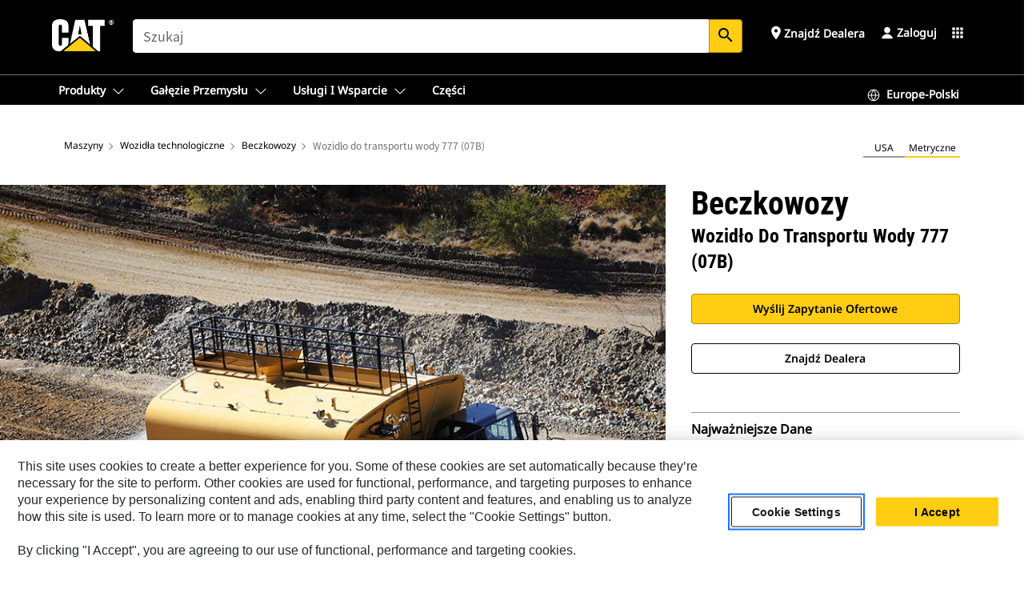

--- FILE ---
content_type: text/html; charset=UTF-8
request_url: https://www.cat.com/pl_PL/products/new/equipment/off-highway-trucks/water-trucks/110600.html
body_size: 57922
content:



<!DOCTYPE HTML>
<html lang="pl" xml:lang="pl">
    <head>
    <meta charset="UTF-8"/>
    <meta name="template" content="deg---product-landing-editable"/>
    

    
    
<link rel="stylesheet" href="/etc.clientlibs/deg/clientlibs/clientlib-dependencies.min.5d18fc177c2b9da2d8bc26f6a27fdd3a.css" type="text/css">
<script src="/etc.clientlibs/deg/clientlibs/clientlib-dependencies.min.a8d10506f792891a66041fb5ea0095aa.js"></script>





    
<link rel="stylesheet" href="/etc.clientlibs/deg/clientlibs/clientlib-base.min.078c2e96dcf30046ac47ad3f8680501f.css" type="text/css">








    
    
    

    

    
    
    

    

<!-- START Custom code-->


<!-- OneTrust Cookies Consent Notice start -->
<script id="otDomainScript" src="https://cdn.cookielaw.org/scripttemplates/otSDKStub.js" type="text/javascript" charset="UTF-8" data-domain-script="6b32398a-3e80-4329-b54b-c689861a9fe9"></script>
<script type="text/javascript">function OptanonWrapper() { }</script>
<!-- OneTrust Cookies Consent Notice end -->

<!-- OneTrust Cookies Check Start -->
<script>
	var otDomainScript = document.getElementById("otDomainScript").getAttribute("data-domain-script");

	if (otDomainScript.includes("-test")) {
		document.cookie = "OptanonConsent=;domain=.cat.com;path=/;expires=Thu, 01 Jan 1970 00:00:00 GMT";
		document.cookie = "OptanonAlertBoxClosed=;domain=.cat.com;path=/;expires=Thu, 01 Jan 1970 00:00:00 GMT";
		document.cookie = "OptanonConsent=;domain=.caterpillar.com;path=/;expires=Thu, 01 Jan 1970 00:00:00 GMT";
		document.cookie = "OptanonAlertBoxClosed=;domain=.caterpillar.com;path=/;expires=Thu, 01 Jan 1970 00:00:00 GMT";
		document.cookie = "OptanonConsent=;domain=.fgwilson.com;path=/;expires=Thu, 01 Jan 1970 00:00:00 GMT";
		document.cookie = "OptanonAlertBoxClosed=;domain=.fgwilson.com;path=/;expires=Thu, 01 Jan 1970 00:00:00 GMT";
		document.cookie = "OptanonConsent=;domain=.mak-catmarine.com;path=/;expires=Thu, 01 Jan 1970 00:00:00 GMT";
		document.cookie = "OptanonAlertBoxClosed=;domain=.mak-catmarine.com;path=/;expires=Thu, 01 Jan 1970 00:00:00 GMT";
		document.cookie = "OptanonConsent=;domain=.perkins.com;path=/;expires=Thu, 01 Jan 1970 00:00:00 GMT";
		document.cookie = "OptanonAlertBoxClosed=;domain=.perkins.com;path=/;expires=Thu, 01 Jan 1970 00:00:00 GMT";
		document.cookie = "OptanonConsent=;domain=.progressrail.com;path=/;expires=Thu, 01 Jan 1970 00:00:00 GMT";
		document.cookie = "OptanonAlertBoxClosed=;domain=.progressrail.com;path=/;expires=Thu, 01 Jan 1970 00:00:00 GMT";
		document.cookie = "OptanonConsent=;domain=.solarturbines.com;path=/;expires=Thu, 01 Jan 1970 00:00:00 GMT";
		document.cookie = "OptanonAlertBoxClosed=;domain=.solarturbines.com;path=/;expires=Thu, 01 Jan 1970 00:00:00 GMT";
		document.cookie = "OptanonConsent=;domain=.spmoilandgas.com;path=/;expires=Thu, 01 Jan 1970 00:00:00 GMT";
		document.cookie = "OptanonAlertBoxClosed=;domain=.spmoilandgas.com;path=/;expires=Thu, 01 Jan 1970 00:00:00 GMT";
		document.cookie = "OptanonConsent=;domain=.tangentenergy.com;path=/;expires=Thu, 01 Jan 1970 00:00:00 GMT";
		document.cookie = "OptanonAlertBoxClosed=;domain=.tangentenergy.com;path=/;expires=Thu, 01 Jan 1970 00:00:00 GMT";
		document.cookie = "OptanonConsent=;domain=.pecktech.com;path=/;expires=Thu, 01 Jan 1970 00:00:00 GMT";
		document.cookie = "OptanonAlertBoxClosed=;domain=.pecktech.com;path=/;expires=Thu, 01 Jan 1970 00:00:00 GMT";
		document.cookie = "OptanonConsent=;domain=.anchorcoupling.com;path=/;expires=Thu, 01 Jan 1970 00:00:00 GMT";
		document.cookie = "OptanonAlertBoxClosed=;domain=.anchorcoupling.com;path=/;expires=Thu, 01 Jan 1970 00:00:00 GMT";
		document.cookie = "OptanonConsent=;domain=.anchorfluidsystems.com;path=/;expires=Thu, 01 Jan 1970 00:00:00 GMT";
		document.cookie = "OptanonAlertBoxClosed=;domain=.anchorfluidsystems.com;path=/;expires=Thu, 01 Jan 1970 00:00:00 GMT";
		document.cookie = "OptanonConsent=;domain=.catrentalstore.com;path=/;expires=Thu, 01 Jan 1970 00:00:00 GMT";
		document.cookie = "OptanonAlertBoxClosed=;domain=.catrentalstore.com;path=/;expires=Thu, 01 Jan 1970 00:00:00 GMT";
		document.cookie = "OptanonConsent=;domain=.catdealer.com;path=/;expires=Thu, 01 Jan 1970 00:00:00 GMT";
		document.cookie = "OptanonAlertBoxClosed=;domain=.catdealer.com;path=/;expires=Thu, 01 Jan 1970 00:00:00 GMT";
	}
</script>
<!-- OneTrust Cookies Check End -->


<!-- ue2laempublishaserverp01 -->



		
<meta name="site_category" content="Produkty"/>
<meta http-equiv="X-UA-Compatible" content="IE=edge,chrome=1"/>

<script>
	var currentPage = "/content/catdotcom/pl_PL/products/new/equipment/off-highway-trucks/water-trucks/110600",isPerkins = 'false', isCatdotcom = 'false';
    window._cat_drl_loc_sev_url = "";
    window._cat_drl_loc_search_dist = "";
    window._cat_drl_loc_max_results = "";
	window._addPath_vanity = "";
	window.defaultUnitType = "metric";
		window._cat_drl_loc_app_id = "";
    window._cat_drl_loc_app_url = "";
    window._bing_key= "As3LWGxakhWXqIL6M3BBWFqEZn9J2XDgt9H9oCm1qcTxWnRV2wp_cityZM0UuOOf";	
    window._helios_dls_url = "api.cat.com";
    if(currentPage.indexOf("/content/wwwperkins") === 0){
    	isPerkins='true';
    }
	if (currentPage.indexOf("/content/catdotcom") === 0) {
    	isCatdotcom = 'true';
	} 
    var currentLocaleString = "pl_PL";
	Granite.I18n.setLocale(currentLocaleString);
</script>

<script>
    // Added method to fetch the cookie value (needed for Datalayer push on page load)
    function getCookieVal(name){
        var arr = null,
            reg = new RegExp('(^| )' + name + '=([^;]+)');
        if(arr = document.cookie.match(reg)){
            return unescape(arr[2]);
        } else {
            return null;
        }
    }

    var catRecId = '',
        loginId = '',
        userGAInfo = '';

	var dataLayer = window.dataLayer || [],
	  siteID = 'catDotCom' == "" ? null : 'catDotCom',
	  templateID = 'deg---product-landing-editable' == "" ? null : 'deg---product-landing-editable',
	  templateBase = 'deg' == "" ? null : 'deg',
	  adiBu = 'Industrail OEM' == "" ? null : 'Industrail OEM',
	  adiApp = '' == "" ? null : '',
	  adiInd = '' == "" ? null : '',
	  adiAud = '' == "" ? null : '',
	  adiAudgoal = '' == "" ? null : '',
	  adiPripgkpi = '' == "" ? null : '',
	  adiSecpgkpi = '' == "" ? null : '',
	  dealerCode = '' == "" ? null : '',
	  dealerName = '' == "" ? null : '',
	  lastPublishedDate = '2026-01-10T02:34:33.294-06:00' == "" ? null : '2026-01-10T02:34:33.294-06:00',
	  b2cDataLayerFlag = true,
	  campaignFlag = false;

	var favDealer = JSON.parse(localStorage.getItem("favorite_dealer"));
	var dealerId = null,
		dealerCode = null,
		dealerName = null,
		dealerLocationName = null;
	if(favDealer) {
		dealerId = favDealer.dealerId;
		dealerCode = favDealer.ecommerceDealerCode;
		dealerName = favDealer.dealerName;
		dealerLocationName = favDealer.dealerLocationName;
	}

	// Get the RecId, loginId and GAInfo from the cookie

		loginId = null != getCookieVal('CWSID') ? getCookieVal('CWSID') : '';
		catRecId = null != getCookieVal('RECID') ? getCookieVal('RECID') : '';

        dataLayer.push({
            'catRecId': catRecId,
            'loginId': loginId
        });

		includeGAInfoDatalayerValues();

	function includeGAInfoDatalayerValues(){
			if((typeof isPingAccessEnabledFlag !== 'undefined' && isPingAccessEnabledFlag) ||
			   (typeof isGAInfoEnabledFlag !== 'undefined' && isGAInfoEnabledFlag)) {

				userGAInfo = null != getCookieVal('GAInfo') ? JSON.parse(getCookieVal('GAInfo')) : '';

					dataLayer.push({
                        'affClass': userGAInfo.affClass,
                        'affCode': userGAInfo.affCode,
                        'affiliationOrgCode': userGAInfo.affiliationOrgCode,
                        'hem': userGAInfo.hem,
                    })
			}
	}
        var serial_code_url = new URL(window.location.href);
        var serial_code = serial_code_url.searchParams.get("serial_number");

        var isPdp = true;
		var isPcp = false;
		var isPfp = false;
		var isPsfp = false;

		if(isPfp || isPsfp){
        		adiBu = '';
			    adiBu = (!adiBu || adiBu === "null") ? null : adiBu;
                 } 

		var adiContTypeValue = null;

		if(isPdp || isPcp || isPfp || isPsfp){
			adiContTypeValue = "awareness | engagement | consideration | lead gen";
		} else {
			adiContTypeValue = '' == "" ? null : '';
		}

	dataLayer.push({
		'zipCode': sessionStorage.getItem('bcpZip'),
		'siteID': siteID,
        'dealerId' : dealerId,
        'dealerCode' : dealerCode,
        'dealerName' : dealerName,
        'dealerLocationName' : dealerLocationName,
		'templateID': templateID,
		'templateBase': templateBase,
		'adiBu'	: adiBu,
		'adiApp' : adiApp,
		'adiContType' : adiContTypeValue,
		'adiInd' : adiInd,
		'adiAud' : adiAud,
        'adiAudgoal' : adiAudgoal,
        'adiPripgkpi' : adiPripgkpi,
        'adiSecpgkpi' : adiSecpgkpi,
        'storeID' : dealerCode,
		'storeCode' : dealerCode,
		'storeName' : dealerName,
		'lastPubDate' : lastPublishedDate,
		'campaignFlag' : campaignFlag,
                'serialNumber' : serial_code
      	});
	if(b2cDataLayerFlag){
	    if(getCookieVal('li_aemgainfo')){
	        var aemgainfo = JSON.parse(getCookieVal('li_aemgainfo'));
	        var dataLayer = window.dataLayer || [];
	        dataLayer.push({
	            'event':'b2cloaded',
	            'companyID' : aemgainfo.companyID,
	            'hem' : aemgainfo.hem,
	            'loginID' : aemgainfo.loginID,
	            'catRecId' : aemgainfo.catRecId,
	            'affClass' : aemgainfo.affClass,
	            'affCode' : aemgainfo.affCode,
	            'b2cdealerCode' : aemgainfo.b2cdealerCode,
	            'topLvlOrgCode' : aemgainfo.topLvlOrgCode,
	            'b2cObjectID' : aemgainfo.b2cObjectID,
	            'b2cUserType' : aemgainfo.b2cUserType
	        })
	    }
	    else{
	    	document.cookie = 'li_aemgainfo = {"companyID":"","hem":"","loginID":"","catRecId":"","affClass":"","affCode":"","b2cdealerCode":"","topLvlOrgCode":"","b2cObjectID":"","b2cUserType":""}'+ '; path=/; Secure; SameSite=Lax';
	        var dataLayer = window.dataLayer || [];
	        dataLayer.push({
	            'event':'b2cloaded',
	            'companyID' : "",
	            'hem' : "",
	            'loginID' : "",
	            'catRecId' : "",
	            'affClass' : "",
	            'affCode' : "",
	            'b2cdealerCode' : "",
	            'topLvlOrgCode' : "",
	            'b2cObjectID' : "",
	            'b2cUserType' : ""
	        })
	    }
		
	}

</script>

<!-- Google Tag Manager -->
<script>(function(w,d,s,l,i){w[l]=w[l]||[];w[l].push({'gtm.start':
new Date().getTime(),event:'gtm.js'});var f=d.getElementsByTagName(s)[0],
j=d.createElement(s),dl=l!='dataLayer'?'&l='+l:'';j.async=true;j.src=
'//www.googletagmanager.com/gtm.js?id='+i+dl;f.parentNode.insertBefore(j,f);
})(window,document,'script','dataLayer','GTM-5JB4X4');</script>
<!-- End Google Tag Manager -->

<meta name="viewport" content="width=device-width, initial-scale=1.0"/>
<meta name="keywords" content="new, 777 (07) Water Truck"/>
<meta name="twitter:card" content="summary_large_image"/>




<!-- Open Group tagging : Social network (OpenGraph) metatag values -->



<meta property="og:site_name" content="https://www.cat.com/pl_PL/products/new/equipment/off-highway-trucks/water-trucks/110600.html"/>



<!-- Page Tag list -->

	
		<meta name="product_line" content="Produkty^Maszyny^Wozidła technologiczne^Beczkowozy^Wozidło do transportu wody 777 (07B)"/>
    
		<meta name="acquisition_type" content="acquisition_type^new"/>
    

<!-- Blog Tag list -->

	
		<meta name="b_tags_product_line" content="Produkty^Maszyny^Wozidła technologiczne^Beczkowozy^Wozidło do transportu wody 777 (07B)"/>
    
		<meta name="b_tags_acquisition_type" content="acquisition_type^new"/>
    

<!-- Blog Tag list End -->

<!-- Published Date to metatag for blogCards -->



	<link rel="shortcut icon" type="image/vnd.microsoft.icon" href='/content/dam/favicons/Favicon.png'/>



	<link rel="apple-touch-icon-precomposed" sizes="57x57" href='/content/dam/favicons/catdotcomFavicon.png/_jcr_content/renditions/cq5dam.thumbnail.57.57.png'/>
	<link rel="apple-touch-icon-precomposed" sizes="72x72" href='/content/dam/favicons/catdotcomFavicon.png/_jcr_content/renditions/cq5dam.thumbnail.72.72.png'/>
	<link rel="apple-touch-icon-precomposed" sizes="114x114" href='/content/dam/favicons/catdotcomFavicon.png/_jcr_content/renditions/cq5dam.thumbnail.114.114.png'/>
	<link rel="apple-touch-icon-precomposed" sizes="144x144" href='/content/dam/favicons/catdotcomFavicon.png/_jcr_content/renditions/cq5dam.thumbnail.144.144.png'/>


<meta name="description" content="Wozidło sztywnoramowe do transportu wody należy być może do najważniejszych sprzętów pomocniczych w kopalni lub kamieniołomie — i równie ważna jest funkcja, którą ma pełnić. Dlatego Caterpillar oferuje teraz w pełni zintegrowane i niezawodne rozwiązanie do przeciwdziałania pyleniu, połączone z Cat® MineStar Edge™ w celu zwiększenia efektywności."/>




    
    

    
    
    
    



<title>wozidło sztywnoramowe Cat 777 do rozwiązań wodnych | Cat | Caterpillar</title>
<link rel="canonical" href='https://www.cat.com/pl_PL/products/new/equipment/off-highway-trucks/water-trucks/110600.html'/>
<!-- Global Editable Whitelabel CSS-->
<link rel="stylesheet" href="/content/catdotcom/pl_PL/_jcr_content.editable-whitelabel-v2.css"/>
</head>
    <body class="page basicpage auth" data-offset="84">
        
        
            

<!-- Google Tag Manager (noscript) -->
<noscript><iframe src="//www.googletagmanager.com/ns.html?id=GTM-5JB4X4" height="0" width="0" style="display:none;visibility:hidden"></iframe></noscript>
<!-- End Google Tag Manager (noscript) -->
            



            


<div class="root responsivegrid">


<div class="aem-Grid aem-Grid--12 aem-Grid--default--12 ">
    
    <div class="inheritedExperienceFragment experiencefragment aem-GridColumn aem-GridColumn--default--12">

    
    

    



<div class="xf-content-height">
    


<div class="aem-Grid aem-Grid--12 aem-Grid--default--12 ">
    
    <div class="cookie aem-GridColumn aem-GridColumn--default--12">








    
    
<link rel="stylesheet" href="/etc.clientlibs/deg/components/content/general/cookie/v3/cookie/clientlibs/site.min.52a649af8eb7e6a89c8e5056137c5aa5.css" type="text/css">



    
    
<script src="/etc.clientlibs/deg/components/content/general/cookie/v3/cookie/clientlibs/site.min.d6bb5a271a50721dc8913a051877eb51.js"></script>





<div class="ot-cookie-banner" style="display:none;">
    
        <input type="hidden" id="locale-page-publish" value="pl_PL"/>
    

    
</div></div>
<div class="header aem-GridColumn aem-GridColumn--default--12">

<!-- HTML  -->


<div class="skip-to-content">
  <a class="skip-to-content-link" href="#mainContent">Skip to main content</a>
</div>

<div class="skip-search-crawl d-print-none">
  <header class="mega--nav tfn header auth-track">
    
    
    
    
    
    
    
    
    
    <input type="hidden" id="exp-fragment-resource" data-azure-path="/content/catdotcom/pl_PL/products/new/equipment/off-highway-trucks/water-trucks/110600"/>
    <div style="display: none;" id="isDealer"></div>
    <div style="display: none;" id="dealerPage" data-dealerPage="/content/catdotcom/pl_PL/support/dealer-locator.html"></div>

    <div class="container container--mega-nav">
      <div class="row">
        <input hidden id="showSearch" value="true"/>
        <input hidden id="showAdvanceSearch" value="false"/>
        <div class="col header-container">
          
          



<a href="#" onclick="" class="menu-toggle" data-open-label="menu" data-close-label="close" aria-label="Menu" style="display: none;"><span></span></a>
<a href="/pl_PL.html" class="logo">
	<picture>
              <source media="(min-width: 1023px)" srcset="https://s7d2.scene7.com/is/image/Caterpillar/CM20160629-33279-63115?fmt= png-alpha"/>
              <img src="https://s7d2.scene7.com/is/image/Caterpillar/CM20160629-33279-63115?fmt=%20png-alpha" alt="CAT logo"/>
              <img class="logo--print" src="https://s7d2.scene7.com/is/image/Caterpillar/CM20160629-33279-63115?fmt=%20png-alpha" alt="CAT logo"/>
	</picture>
</a>


    


          
            
            
            
              <div class="search-wrap open header-middle">
                


	
	
    
<link rel="stylesheet" href="/etc.clientlibs/deg/components/structure/search/v2/search/clientlibs/site.min.040091e378d13312ca799339b87aea61.css" type="text/css">
<link rel="stylesheet" href="/etc.clientlibs/deg/components/structure/search/v1/search/clientlibs/site.min.7ea43d628062d274409239af092e2700.css" type="text/css">



	
	<form action="/pl_PL/search/search-results.html" class="search-inner search siteSearchForm" id="global_search" name="global_search" method="GET">
		<!-- <i class="material-icons" id="siteSearchForm_search_icon">search</i> -->
		<label for="searchInput" class="sr-only">Search</label>
		
		
			<input type="search" class="input-large search-input" id="searchInput" name="search" placeholder="Szukaj" autocomplete="off" onkeyup="newCatdotcomSearchAutoSuggestHeader(this, 'global_search');"/>
		
		

		<input type="hidden" name="pagePath" id="pagePath" value="/content/catdotcom/pl_PL/products/new/equipment/off-highway-trucks/water-trucks/110600"/>
		<input type="hidden" id="newSearchEnabled" value="true"/>

		
		<button type="submit" class="button button-primary button-sm global-search-btn" aria-label="Szukaj"><i class="material-icons" id="siteSearchForm_search_icon">search</i></button>
		<!-- <a href="#" onclick="" class="search-close">&#215;</a> -->
		<div id="global_searchsearchInputSuggBox" class="suggestionBox col-7 col-lg-10 col-md-8 col-sm-6 col-xs-6" style="display:none">
			
				<div class="suggestionBoxSearchHeader" style="display:none">
					<div class="suggestionBoxHeading">SUGEROWANE SŁOWA KLUCZOWE</div>
					<div id="SuggKeywordsHeader">
					</div>
				</div>
				<div class="suggestionBoxSearchHeader" style="display:none">
					<div class="suggestionBoxHeading">SUGEROWANE PRODUKTY</div>
					<div id="SuggProductsHeader">
					</div>
				</div>
				<div class="suggestionBoxSearchHeader" style="display:none">
					<div class="suggestionBoxHeading">SUGEROWANA ZAWARTOŚĆ</div>
					<div id="SuggCategoriesHeader">
					</div>
				</div>
			
			<!-- end existing aem autosuggest -->
		</div>
	</form>


    

              </div>
            
          
          <ul class="utility--links">
            
              <!-- <sly data-sly-test="true"> -->
                <!-- <a href="#" target="_blank" onclick=""
                  role="button" class="search-toggle search auth-track "
                  aria-label="Szukaj" id="utility_links_search">
                  <i class="material-icons" id="utility_links_search_icon" aria-hidden="true">search</i><span
                    class="utility_search">Search</span> -->

                <!-- </a> -->

                <!-- <div class="search-wrap open"> -->
                  <!-- <sly data-sly-resource="search" /> -->
                <!-- </div> -->
              <!-- </sly> -->
            </li>
            
            
              <a class="logged-in-mobile-icon my-account-loggedin-mobile myaccount-welcome" href="#" role="button" data-account-drawer="mega-accountlinks" aria-label="account" style="display: none;" data-toggle="modal" data-target="#my-account__modal--logged-in-mob">
                <i class="material-icons person" aria-hidden="true">person</i><i class="material-icons clear" style="display: none;" aria-hidden="true">clear</i>
              </a>
              <a class="logged-in-mobile-icon my-account-default my-account-default-mobile" href="#" role="button" data-account-drawer="mega-accountlinks-default" data-toggle="modal" data-target="#my-account__modal--default-mob">
                <i class="material-icons person" aria-hidden="true">person</i><i class="material-icons clear" style="display: none;" aria-hidden="true">clear</i>
              </a>
            

            
            
              
                <li class="utility--links__find-dealer findDealer auth-track">
                  <!-- link before dealer chosen -->
                   <a href="#" role="button" class="show-label" data-toggle="modal" data-target="#launch-this-modal-window12" id="utility_links_findDealer_place" style="">
                      <i class="material-icons" id="utility_links_findDealer_place_icon" aria-hidden="true">place</i><span>
                        Znajdź dealera
                        
                      </span>
                    </a> 
                   <!-- link after dealer chosen -->
                  <div class="drop--menu">
                    <a href="#" role="button" class="dropdown-button show-label dealer-info__show-abel" id="utility_links_dropdown_btn_place" style=""></a>
                    <ul class="menu--content" role="dialog" aria-modal="true" aria-labelledby="directionDialogTitle">
                      <li><a href="#" role="button" class="close">&#215;</a></li>
                      <li class="dealer--info">
                        <p id="directionDialogTitle" class="title" aria-level="3" role="heading" data-dealer-code=""></p>
                        <button type="button" aria-hidden="false" class="close" data-dismiss="modal" aria-label="Close">
                          <span aria-hidden="true">&times;</span>
                        </button> <!-- <p class="time">Open Till 5PM</p> -->
                        <hr aria-hidden="true"/>
                        <p class="dealer-address"></p> <a role="button" href="" class="cat-follow fav-dealer-direction" onclick="getFavDealerDirection(event,this);">Wskazówki</a> <a role="button" class="cat-follow fav-dealer-info-follow" href="#" data-toggle="modal" data-target="#launch-this-modal-window12">Dane dealera</a>
                        <hr/> <a class="button button-tertiary find-dealer-follow" role="button" href="#" data-toggle="modal" data-target="#launch-this-modal-window12">Znajdź innego dealera</a>
                      </li>
                    </ul>
                  </div>
                </li>
              
            

            


            
            

    
    

    <!-- My Account - Default -->
    

    <!-- Default - Desktop view -->
    
        <li class="utility--links__dropdown my-account-default my-account-default-desktop utility--links__account" data-b2c-version="true">
            <div class="drop--menu">
                <a href="#" class="newAccount" role="button" data-toggle="modal" data-target="#my-account__modal-default" aria-label="Zaloguj">
                    <div class="account-header-section">
                        <svg class="my-account-icon" xmlns="http://www.w3.org/2000/svg" width="16" height="16" viewBox="0 0 16 16" fill="none">
                            <path d="M8.00008 0.736694C5.85629 0.736694 4.11841 2.47458 4.11841 4.61836C4.11841 6.76215 5.85629 8.50003 8.00008 8.50003C10.1439 8.50003 11.8817 6.76215 11.8817 4.61836C11.8817 2.47458 10.1439 0.736694 8.00008 0.736694Z" fill="currentColor"/>
                            <path d="M7.99995 9.57263C6.46353 9.57263 4.9668 10.0605 3.72555 10.966C2.48429 11.8715 1.56264 13.1477 1.09347 14.6107C1.04469 14.7628 1.07151 14.9291 1.16564 15.0581C1.25976 15.1871 1.40987 15.2634 1.56958 15.2634H14.4303C14.59 15.2634 14.7401 15.1871 14.8343 15.0581C14.9284 14.9291 14.9552 14.7628 14.9064 14.6107C14.4373 13.1477 13.5156 11.8715 12.2744 10.966C11.0331 10.0605 9.53637 9.57263 7.99995 9.57263Z" fill="currentColor"/>
                        </svg>
                        <span class="account-name"><div>Zaloguj</div></span>
                    </div>
                </a>
                <!-- Default Modal - Desktop view -->
                <div class="modal fade auth small full-inner my-account__modal" id="my-account__modal-default" tabindex="-1" role="dialog" aria-labelledby="my-account Modal" aria-hidden="true">
                    <div class="modal-dialog my-account__content">
                        <div class="modal-content">
                            <div class="modal-header my-account__header">
                                <span class="modal-title my-account__title" id="my-account">Konto</span>
                                <button type="button" class="close my-account__close-btn" data-dismiss="modal" aria-label="Close">
				 <span class="my-account__closeIcon"><svg xmlns="http://www.w3.org/2000/svg" width="32" height="32" viewBox="0 0 32 32" fill="none">
								<path d="M21.185 11.5317C21.3829 11.3338 21.3829 11.013 21.185 10.8151C20.9872 10.6173 20.6664 10.6173 20.4685 10.8151L16.0001 15.2836L11.5317 10.8151C11.3338 10.6173 11.013 10.6173 10.8151 10.8151C10.6173 11.013 10.6173 11.3338 10.8151 11.5317L15.2836 16.0001L10.8151 20.4685C10.6173 20.6664 10.6173 20.9872 10.8151 21.185C11.013 21.3829 11.3338 21.3829 11.5317 21.185L16.0001 16.7166L20.4685 21.185C20.6664 21.3829 20.9872 21.3829 21.185 21.185C21.3829 20.9872 21.3829 20.6664 21.185 20.4685L16.7166 16.0001L21.185 11.5317Z" fill="#3F3F3F"/>
							 </svg></span>
                                </button>
                            </div>
                            <div class="modal-body my-account__body">
                                <div class="my-account-buttons">
                                    <a href="/pl_PL/account/login.html" class="button button-primary header-buttons" role="button" aria-label="Sign In to your account">
                                        Zaloguj
                                    </a>
                                    <a href="/pl_PL/account/register.html" class="button button-secondary header-buttons" role="button" aria-label="Create account">
                                         Utwórz konto
                                    </a>
                                </div>
                                <div class="my-account-section">
                                    <p><b>Jedno konto. Dla całej oferty Cat.</b></p>
<p>Za pomocą swojego konta Caterpillar możesz się logować w różnych oferowanych przez nas usługach i aplikacjach. Kupuj przez Internet części i maszyny, zarządzaj flotą, używaj aplikacji komórkowych itd.</p>

                                </div>
                                <hr class='links-separator'/>
                                
                            </div>
                            <div class="modal-footer my-account__footer">
                                <div class="modal-footer__full-width-container">
                                    <button class="button button-tertiary" type="button" data-dismiss="modal" aria-label="Close">Close
                                    </button>
                                </div>
                            </div>
                        </div>
                    </div>
                </div>
            </div>
        </li>
    

    <!-- My Account - LoggedIn -->
    

    <!-- LoggedIn - Desktop view -->
    
        <li class="utility--links__dropdown my-account-loggedin utility--links__account" style="display: none;">
            <div class="drop--menu">
                <a href="#" class="newAccount" role="button" data-toggle="modal" data-target="#my-account__modal--logged-in">
                    <div class="account-header-section">
                        <svg class="my-account-icon" xmlns="http://www.w3.org/2000/svg" width="16" height="16" viewBox="0 0 16 16" fill="none">
                            <path d="M8.00008 0.736694C5.85629 0.736694 4.11841 2.47458 4.11841 4.61836C4.11841 6.76215 5.85629 8.50003 8.00008 8.50003C10.1439 8.50003 11.8817 6.76215 11.8817 4.61836C11.8817 2.47458 10.1439 0.736694 8.00008 0.736694Z" fill="currentColor"/>
                            <path d="M7.99995 9.57263C6.46353 9.57263 4.9668 10.0605 3.72555 10.966C2.48429 11.8715 1.56264 13.1477 1.09347 14.6107C1.04469 14.7628 1.07151 14.9291 1.16564 15.0581C1.25976 15.1871 1.40987 15.2634 1.56958 15.2634H14.4303C14.59 15.2634 14.7401 15.1871 14.8343 15.0581C14.9284 14.9291 14.9552 14.7628 14.9064 14.6107C14.4373 13.1477 13.5156 11.8715 12.2744 10.966C11.0331 10.0605 9.53637 9.57263 7.99995 9.57263Z" fill="currentColor"/>
                        </svg>
                        <span class="account-name myaccount-welcome"></span>
                    </div>
                </a>
                <!-- LoggedIn Modal - Desktop view -->
                <div class="modal fade auth small full-inner my-account__modal" id="my-account__modal--logged-in" tabindex="-1" role="dialog" aria-labelledby="my-account Modal" aria-hidden="true">
                    <div class="modal-dialog my-account__content">
                        <div class="modal-content">
                            <div class="modal-header my-account__header">
                                <span class="modal-title my-account__title" id="my-account"></span>
                                <button type="button" class="close my-account__close-btn" data-dismiss="modal" aria-label="Close">
                                    <svg xmlns="http://www.w3.org/2000/svg" width="32" height="32" viewBox="0 0 32 32" fill="none">
                                        <path d="M21.185 11.5317C21.3829 11.3338 21.3829 11.013 21.185 10.8151C20.9872 10.6173 20.6664 10.6173 20.4685 10.8151L16.0001 15.2836L11.5317 10.8151C11.3338 10.6173 11.013 10.6173 10.8151 10.8151C10.6173 11.013 10.6173 11.3338 10.8151 11.5317L15.2836 16.0001L10.8151 20.4685C10.6173 20.6664 10.6173 20.9872 10.8151 21.185C11.013 21.3829 11.3338 21.3829 11.5317 21.185L16.0001 16.7166L20.4685 21.185C20.6664 21.3829 20.9872 21.3829 21.185 21.185C21.3829 20.9872 21.3829 20.6664 21.185 20.4685L16.7166 16.0001L21.185 11.5317Z" fill="#3F3F3F"/>
                                    </svg>
                                </button>
                            </div>
                            <div class="modal-body my-account__body">
                                <div class="account-dashboard-section">
                                    <div class="account-dashboard-header-section tertiary-nav-links-container">
                                        <ul class="account-section-links tertiary-nav-links-list">
                                            <li>
                                                <a href="/pl_PL/account/myaccount/account-information.html" class="account-dashboard-section-links-li tertiary-nav-link">
                                                    Informacje o koncie
                                                </a>
                                            </li>
                                        </ul>
<ul class="account-section-links tertiary-nav-links-list">
                                            <li>
                                                <a href="/pl_PL/account/myaccount/site-settings.html" class="account-dashboard-section-links-li tertiary-nav-link">
                                                    Ustawienia witryny
                                                </a>
                                            </li>
                                        </ul>
<ul class="account-section-links tertiary-nav-links-list">
                                            <li>
                                                <a href="/pl_PL/account/myaccount/security.html" class="account-dashboard-section-links-li tertiary-nav-link">
                                                    Bezpieczeństwo
                                                </a>
                                            </li>
                                        </ul>

                                        <div class="my-account__signout">
                                            <a href="/pl_PL.html" class="account-signout">Wyloguj</a>
                                        </div>
                                    </div>
                                </div>
                                <hr class='links-separator'/>
                                
                            </div>
                            <div class="modal-footer my-account__footer">
                                <div class="modal-footer__full-width-container">
                                    <button class="button button-tertiary" type="button" data-dismiss="modal" aria-label="Close">Close
                                    </button>
                                </div>
                            </div>
                        </div>
                    </div>
                </div>
            </div>
        </li>
    

            
            
            
            



	<div class="tfn floating-system-notification">
		
		<!-- same example as above but showing a single component system message success -->
		<div class="container" id="floating-success-notification">
			<div class="system-notification-holder">
				<div class="notification-message success">
					<div class="icon-holder">
						<i class="material-icons" id="floating-success-material-icon" aria-hidden="true"></i>
					</div>
					<div class="content-holder">
						<a tabindex="0" onclick="" class="close" aria-label="close notification"><i class="material-icons">close</i></a>
						<p class="title" id="floating-success-message-title"></p>
						<p class="info" id="floating-success-message"></p>
						<div class="action-holder">
							<a href="" class="action action-close">OK</a>
						</div>
					</div>
				</div>
			</div>
		</div>
		
		
			<div class="tfn unit-metric-notification hide" id="b2cErrorNotif">
				<div class="container">
					<div class="unit-metric-notification-holder">
						<div class="notification-message error visible">
							<div class="icon-holder">
								<i class="material-icons" aria-hidden="true">warning</i>
							</div>
							<div class="content-holder">
								<a tabindex="0" onclick="" class="close" aria-label="close notification"><i class="material-icons">close</i></a>
								<p class="info"></p>
							</div>
						</div>
					</div>
				</div>
			</div>
		
	</div>


    




    
<script src="/etc.clientlibs/deg/components/structure/systemNotifications/v2/systemNotifications/clientlibs/site.min.22dcd70176acc76915ecea61df23ab0b.js"></script>



            
            
            

              

            
    
	
	
	
		<li class="utility--links__sites waffle waffle-desktop">
			<div class="drop-menu">
				<a href="#" role="button" class="dropdown-button" id="utility_links_sites_apps" aria-label="Cat Applications Menu" data-toggle="modal" data-target="#mega-waffle__modal">
					<i class="material-icons" id="utility_links_sites_apps_icon" aria-hidden="true">apps</i>
				</a>
			</div>
		</li>
	
	
	<div class="modal fade auth small waffle__modal" id="mega-waffle__modal" role="dialog" aria-modal="true" aria-labelledby="waffleModalTitle" style="display: none;" tabindex="-1">
		<div class="modal-dialog waffle__content" role="document">
			<div class="modal-content">
				<!-- Header -->
				<div class="modal-header waffle__header">
					<h2 class="modal-title" id="waffleModalTitle" tabindex="-1">Aplikacje Cat</h2>
					<button type="button" class="close waffle__closebtn" data-dismiss="modal" aria-label="close">
                        <span class="waffle__closeIcon" aria-hidden="true">
                            <svg xmlns="http://www.w3.org/2000/svg" width="16" height="16" viewBox="0 0 16 16" fill="none">
                                <path d="M13.1848 3.53141C13.3826 3.33355 13.3826 3.01276 13.1848 2.8149C12.9869 2.61704 12.6661 2.61704 12.4683 2.8149L7.99984 7.28333L3.53141 2.8149C3.33355 2.61704 3.01276 2.61704 2.8149 2.8149C2.61704 3.01276 2.61704 3.33355 2.8149 3.53141L7.28333 7.99984L2.8149 12.4683C2.61704 12.6661 2.61704 12.9869 2.8149 13.1848C3.01276 13.3826 3.33355 13.3826 3.53141 13.1848L7.99984 8.71635L12.4683 13.1848C12.6661 13.3826 12.9869 13.3826 13.1848 13.1848C13.3826 12.9869 13.3826 12.6661 13.1848 12.4683L8.71635 7.99984L13.1848 3.53141Z" fill="#3F3F3F"/>
                            </svg>
                        </span>
					</button>
				</div>
				<!-- Body -->
				<ul class="modal-body menu--content waffle__body" aria-hidden="true">
					<li class="waffle-item__block" role="none">
						<a href="https://www.cat.com/pl_PL.html" target="_blank">
							<div class="waffle-item__image">
								<img class="waffle-item__icon" src="https://s7d2.scene7.com/is/content/Caterpillar/CM20250912-bcc21-56906" alt="Eksploruj produkty icon"/>
							</div>
							<div class="waffle-item__content">
								
									<h2 class="waffle-item__heading">Eksploruj produkty</h2>
								
								
									<p class="waffle-item__description">Zobacz wszystkie produkty na Cat.com</p>
								
								
									<p class="waffle-item__link" aria-hidden="true">https://www.cat.com/pl_PL.html</p>
								
							</div>
						</a>
					</li>
				
					<li class="waffle-item__block" role="none">
						<a href="https://shop.cat.com/ShopLandingPageView?storeId=11751&langId=-22" target="_blank">
							<div class="waffle-item__image">
								<img class="waffle-item__icon" src="https://s7d2.scene7.com/is/content/Caterpillar/CM20250912-aae1e-35ff1" alt="Kup przez Internet icon"/>
							</div>
							<div class="waffle-item__content">
								
									<h2 class="waffle-item__heading">Kup przez Internet</h2>
								
								
									<p class="waffle-item__description">Kupuj produkty i nie tylko w naszej rodzinie sklepów internetowych</p>
								
								
									<p class="waffle-item__link" aria-hidden="true">https://shop.cat.com/ShopLandingPageView?storeId=11751&amp;langId=-22</p>
								
							</div>
						</a>
					</li>
				
					<li class="waffle-item__block" role="none">
						<a href="https://catused.cat.com/pl/" target="_blank">
							<div class="waffle-item__image">
								<img class="waffle-item__icon" src="https://s7d2.scene7.com/is/content/Caterpillar/CM20250912-11eaf-be440" alt="Znajdź używane produkty icon"/>
							</div>
							<div class="waffle-item__content">
								
									<h2 class="waffle-item__heading">Znajdź używane produkty</h2>
								
								
									<p class="waffle-item__description">Znajdź i kup certyfikowane produkty używane</p>
								
								
									<p class="waffle-item__link" aria-hidden="true">https://catused.cat.com/pl/</p>
								
							</div>
						</a>
					</li>
				
					<li class="waffle-item__block" role="none">
						<a href="https://rent.cat.com" target="_blank">
							<div class="waffle-item__image">
								<img class="waffle-item__icon" src="https://s7d2.scene7.com/is/content/Caterpillar/CM20250912-146a3-46063" alt="Wynajmij produkty icon"/>
							</div>
							<div class="waffle-item__content">
								
									<h2 class="waffle-item__heading">Wynajmij produkty</h2>
								
								
									<p class="waffle-item__description">Znajdź sprzęt do wynajęcia u najbliższego dealera</p>
								
								
									<p class="waffle-item__link" aria-hidden="true">https://rent.cat.com</p>
								
							</div>
						</a>
					</li>
				
					<li class="waffle-item__block" role="none">
						<a href="https://vl.cat.com/visionlink?ui_locales=pl-PL" target="_blank">
							<div class="waffle-item__image">
								<img class="waffle-item__icon" src="https://s7d2.scene7.com/is/content/Caterpillar/CM20250912-fb978-598c9" alt="Zarządzaj moim sprzętem icon"/>
							</div>
							<div class="waffle-item__content">
								
									<h2 class="waffle-item__heading">Zarządzaj moim sprzętem</h2>
								
								
									<p class="waffle-item__description">Zarządzaj flotą w systemie VisonLink</p>
								
								
									<p class="waffle-item__link" aria-hidden="true">https://vl.cat.com/visionlink?ui_locales=pl-PL</p>
								
							</div>
						</a>
					</li>
				
					<li class="waffle-item__block" role="none">
						<a href="https://www.cat.com/pl_PL/support/financing-protection.html" target="_blank">
							<div class="waffle-item__image">
								<img class="waffle-item__icon" src="https://s7d2.scene7.com/is/content/Caterpillar/CM20250912-134cb-c7f55" alt="Wyświetl rozwiązania finansowe icon"/>
							</div>
							<div class="waffle-item__content">
								
									<h2 class="waffle-item__heading">Wyświetl rozwiązania finansowe</h2>
								
								
									<p class="waffle-item__description">Zapoznaj się z opcjami finansowania oferowanymi przez Cat Financials</p>
								
								
									<p class="waffle-item__link" aria-hidden="true">https://www.cat.com/pl_PL/support/financing-protection.html</p>
								
							</div>
						</a>
					</li>
				</ul>
				<!-- Footer -->
				<div class="modal-footer waffle__footer">
					<div class="modal-footer__full-width-container">
						<button class="button button-tertiary" type="button" data-dismiss="modal" aria-label="Close">
							Close
						</button>
					</div>
				</div>
			</div>
		</div>
	</div>


  
          </ul>

        </div>
      </div>
    </div>
    
    <div class="container-fluid border"> </div>

    <div class="container container--mega-nav">
      
        <div class="row">
          <div class="col">
            <ul class="header-links">
            <li>
              <!-- <a href="#" target="_blank" onclick="" role="button" class="search-toggle search auth-track " aria-label="Szukaj" id="utility_links_search">
                   <i class="material-icons" id="utility_links_search_icon" aria-hidden="true">search</i><span class="utility_search">Search</span>
                 </a> -->
              <div class="search-wrap-mobile open">
                


	
	
    



	
	<form action="/pl_PL/search/search-results.html" class="search-inner search siteSearchForm" id="global_search" name="global_search" method="GET">
		<!-- <i class="material-icons" id="siteSearchForm_search_icon">search</i> -->
		<label for="searchInput" class="sr-only">Search</label>
		
		
			<input type="search" class="input-large search-input" id="searchInput" name="search" placeholder="Szukaj" autocomplete="off" onkeyup="newCatdotcomSearchAutoSuggestHeader(this, 'global_search');"/>
		
		

		<input type="hidden" name="pagePath" id="pagePath" value="/content/catdotcom/pl_PL/products/new/equipment/off-highway-trucks/water-trucks/110600"/>
		<input type="hidden" id="newSearchEnabled" value="true"/>

		
		<button type="submit" class="button button-primary button-sm global-search-btn" aria-label="Szukaj"><i class="material-icons" id="siteSearchForm_search_icon">search</i></button>
		<!-- <a href="#" onclick="" class="search-close">&#215;</a> -->
		<div id="global_searchsearchInputSuggBox" class="suggestionBox col-7 col-lg-10 col-md-8 col-sm-6 col-xs-6" style="display:none">
			
				<div class="suggestionBoxSearchHeader" style="display:none">
					<div class="suggestionBoxHeading">SUGEROWANE SŁOWA KLUCZOWE</div>
					<div id="SuggKeywordsHeader">
					</div>
				</div>
				<div class="suggestionBoxSearchHeader" style="display:none">
					<div class="suggestionBoxHeading">SUGEROWANE PRODUKTY</div>
					<div id="SuggProductsHeader">
					</div>
				</div>
				<div class="suggestionBoxSearchHeader" style="display:none">
					<div class="suggestionBoxHeading">SUGEROWANA ZAWARTOŚĆ</div>
					<div id="SuggCategoriesHeader">
					</div>
				</div>
			
			<!-- end existing aem autosuggest -->
		</div>
	</form>


    

                <!-- <sly data-sly-resource="search.mobile.default" /> -->
              </div>

            </li>
            </ul>
      

          

    
    

    <!-- My Account - Default -->
    
        <!-- Default Modal - Mobile view -->
        <div class="modal fade auth small full-inner my-account__modal" id="my-account__modal--default-mob" tabindex="-1" role="dialog" aria-labelledby="my-account Modal" aria-hidden="true">
            <div class="modal-dialog my-account__content">
                <div class="modal-content">
                    <div class="modal-header my-account__header">
                        <span class="modal-title my-account__title" id="my-account">Konto</span>
                        <button type="button" class="close my-account__close-btn" data-dismiss="modal" aria-label="Close">
								<span class="my-account__closeIcon"><svg xmlns="http://www.w3.org/2000/svg" width="32" height="32" viewBox="0 0 32 32" fill="none">
								<path d="M21.185 11.5317C21.3829 11.3338 21.3829 11.013 21.185 10.8151C20.9872 10.6173 20.6664 10.6173 20.4685 10.8151L16.0001 15.2836L11.5317 10.8151C11.3338 10.6173 11.013 10.6173 10.8151 10.8151C10.6173 11.013 10.6173 11.3338 10.8151 11.5317L15.2836 16.0001L10.8151 20.4685C10.6173 20.6664 10.6173 20.9872 10.8151 21.185C11.013 21.3829 11.3338 21.3829 11.5317 21.185L16.0001 16.7166L20.4685 21.185C20.6664 21.3829 20.9872 21.3829 21.185 21.185C21.3829 20.9872 21.3829 20.6664 21.185 20.4685L16.7166 16.0001L21.185 11.5317Z" fill="#3F3F3F"/>
							 </svg></span>
                        </button>
                    </div>
                    <div class="modal-body my-account__body">
                        <div class="my-account-buttons">
                            <a href="/pl_PL/account/login.html" class="button button-primary header-buttons" role="button" aria-label="Sign In to your account">
                                Zaloguj
                            </a>
                            <a href="/pl_PL/account/register.html" class="button button-secondary header-buttons" role="button" aria-label="Create account">
                                 Utwórz konto
                            </a>
                        </div>
                        <div class="my-account-section">
                            <p><b>Jedno konto. Dla całej oferty Cat.</b></p>
<p>Za pomocą swojego konta Caterpillar możesz się logować w różnych oferowanych przez nas usługach i aplikacjach. Kupuj przez Internet części i maszyny, zarządzaj flotą, używaj aplikacji komórkowych itd.</p>

                        </div>
                        <hr class='links-separator'/>
                        
                    </div>
                    <div class="modal-footer my-account__footer">
                        <div class="modal-footer__full-width-container">
                            <button class="button button-tertiary" type="button" data-dismiss="modal" aria-label="Close">Close
                            </button>
                        </div>
                    </div>
                </div>
            </div>
        </div>
    

    <!-- Default - Desktop view -->
    

    <!-- My Account - LoggedIn -->
    
        <!-- LoggedIn person icon (this will be displayed for mobile only with Css) -->
        <!-- LoggedIn Modal - Mobile view -->
        <div class="modal fade auth small full-inner my-account__modal" id="my-account__modal--logged-in-mob" tabindex="-1" role="dialog" aria-labelledby="my-account Modal" aria-hidden="true">
            <div class="modal-dialog my-account__content">
                <div class="modal-content">
                    <div class="modal-header my-account__header">
                        <span class="modal-title my-account__title" id="my-account"></span>
                        <button type="button" class="close my-account__close-btn" data-dismiss="modal" aria-label="Close">
                            <svg xmlns="http://www.w3.org/2000/svg" width="32" height="32" viewBox="0 0 32 32" fill="none">
                                <path d="M21.185 11.5317C21.3829 11.3338 21.3829 11.013 21.185 10.8151C20.9872 10.6173 20.6664 10.6173 20.4685 10.8151L16.0001 15.2836L11.5317 10.8151C11.3338 10.6173 11.013 10.6173 10.8151 10.8151C10.6173 11.013 10.6173 11.3338 10.8151 11.5317L15.2836 16.0001L10.8151 20.4685C10.6173 20.6664 10.6173 20.9872 10.8151 21.185C11.013 21.3829 11.3338 21.3829 11.5317 21.185L16.0001 16.7166L20.4685 21.185C20.6664 21.3829 20.9872 21.3829 21.185 21.185C21.3829 20.9872 21.3829 20.6664 21.185 20.4685L16.7166 16.0001L21.185 11.5317Z" fill="#3F3F3F"/>
                            </svg>
                        </button>
                    </div>
                    <div class="modal-body my-account__body">
                        <div class="account-dashboard-section">
                            <div class="account-dashboard-header-section tertiary-nav-links-container">
                                <ul class="account-section-links tertiary-nav-links-list">
                                    <li>
                                        <a href="/pl_PL/account/myaccount/account-information.html" class="account-dashboard-section-links-li tertiary-nav-link">
                                            Informacje o koncie
                                        </a>
                                    </li>
                                </ul>
<ul class="account-section-links tertiary-nav-links-list">
                                    <li>
                                        <a href="/pl_PL/account/myaccount/site-settings.html" class="account-dashboard-section-links-li tertiary-nav-link">
                                            Ustawienia witryny
                                        </a>
                                    </li>
                                </ul>
<ul class="account-section-links tertiary-nav-links-list">
                                    <li>
                                        <a href="/pl_PL/account/myaccount/security.html" class="account-dashboard-section-links-li tertiary-nav-link">
                                            Bezpieczeństwo
                                        </a>
                                    </li>
                                </ul>

                                <div class="my-account__signout">
                                    <a href="/pl_PL.html" class="account-signout">Wyloguj</a>
                                </div>
                            </div>
                        </div>
                        <hr class='links-separator'/>
                        
                    </div>
                    <div class="modal-footer my-account__footer">
                        <div class="modal-footer__full-width-container">
                            <button class="button button-tertiary" type="button" data-dismiss="modal" aria-label="Close">Close
                            </button>
                        </div>
                    </div>
                </div>
            </div>
        </div>
    

    <!-- LoggedIn - Desktop view -->
    



            <div class="mega-mobile  ">
            <nav class="top--nav left-subNavbar__desktop">
              <!-- setting class 'active' enables underline -->
              <ul class="header-links  sub-menu__list">
                <li>
                  
                  <a href="javascript:void(0)" role="button" class="toplink mobile-drawer" data-mega-drawer="mega-products">
                    <span class="toplink__menuItem">Produkty</span>
                    <span class="chevron chevron-right__icon" aria-label="Rozwiń">
                      <svg xmlns="http://www.w3.org/2000/svg" width="16" height="16" viewBox="0 0 16 16" fill="currentColor" class="svg-chevron">
                        <path fill-rule="evenodd" clip-rule="evenodd" d="M1.54977 4.69125C1.74503 4.49598 2.06161 4.49598 2.25687 4.69125L7.99999 10.4344L13.7431 4.69125C13.9384 4.49598 14.2549 4.49598 14.4502 4.69125C14.6455 4.88651 14.6455 5.20309 14.4502 5.39835L8.68639 11.1622C8.5988 11.2537 8.49378 11.3267 8.37749 11.3771C8.25832 11.4287 8.12985 11.4553 7.99999 11.4553C7.87013 11.4553 7.74165 11.4287 7.62249 11.3771C7.50619 11.3267 7.40117 11.2537 7.31358 11.1622L1.54977 5.39835C1.3545 5.20309 1.3545 4.88651 1.54977 4.69125Z" fill="currentColor"/>
                      </svg>
                    </span>
                  </a>
                  <!-- Header Sub Desktop view -->
                  <div class="mega-drawer mega-submenu__desktop" id="mega-products">
                    <div class="inner">
                      <div class="container">
                        <div class="row">
                          <div class="col-lg-12 col-md-12 mobile--links">
                            <!-- Desktop dropdown navigation tab -->
                            <div class="tabs tabs-vertical">
                              <!-- TAB BUTTONS -->
                              <div role="tablist" aria-labelledby="tablist-1" class="header-tab__container header-tab__col">
                                <button id="products-equipment-tab" type="button" role="tab" aria-selected aria-controls="mega-products-equipment" tabindex="0" class="nav__tab">
                                  <span class="focus">Maszyny</span>
                                </button>
<button id="products-power-systems-tab" type="button" role="tab" aria-controls="mega-products-power-systems" tabindex="-1" class="nav__tab">
                                  <span class="focus">Systemy zasilania</span>
                                </button>
<button id="products-attachments-tab" type="button" role="tab" aria-controls="mega-products-attachments" tabindex="-1" class="nav__tab">
                                  <span class="focus">Osprzęt roboczy</span>
                                </button>
<button id="products-parts-tab" type="button" role="tab" aria-controls="mega-products-parts" tabindex="-1" class="nav__tab">
                                  <span class="focus">Części</span>
                                </button>

                              </div>
                  
                              <!-- TAB CONTENT -->
                              <div class="header-tab__content">
                                <div id="mega-products-equipment" role="tabpanel" tabindex="0" aria-labelledby="products-equipment-tab" class="desktop-drawer ">
                                  <div class="mega__content">
                                    <div class="row">
                                      <!-- Tab menu items -->
                                      <div class=" 
                                                         
                                                        col-lg-9">
                  
                                        <ul class="link--cols  
                                                           
                                                          three">
                                          <li><a href="/pl_PL/products/new/equipment.html">Wszystkie
 Maszyny</a></li>
                                          <li>
                                            <a href="/pl_PL/products/new/equipment/pipelayers.html">Dźwigi boczne do układania rur</a>
                                          </li>
<li>
                                            <a href="/pl_PL/products/new/equipment/cold-planers.html">Frezarki do nawierzchni</a>
                                          </li>
<li>
                                            <a href="/pl_PL/products/new/equipment/excavators.html">Koparki</a>
                                          </li>
<li>
                                            <a href="/pl_PL/products/new/equipment/material-handlers.html">Koparki do prac przeładunkowych</a>
                                          </li>
<li>
                                            <a href="/pl_PL/products/new/equipment/electric-rope-shovels.html">Koparki linowe z napędem elektrycznym</a>
                                          </li>
<li>
                                            <a href="/pl_PL/products/new/equipment/draglines.html">Koparki zgarniakowe</a>
                                          </li>
<li>
                                            <a href="/pl_PL/products/new/equipment/backhoe-loaders.html">Koparko-ładowarki</a>
                                          </li>
<li>
                                            <a href="/pl_PL/products/new/equipment/track-loaders.html">Ładowarki gąsienicowe</a>
                                          </li>
<li>
                                            <a href="/pl_PL/products/new/equipment/wheel-loaders.html">Ładowarki kołowe</a>
                                          </li>
<li>
                                            <a href="/pl_PL/products/new/equipment/skid-steer-and-compact-track-loaders.html">Ładowarki o sterowaniu burtowym i kompaktowe ładowarki gąsienicowe</a>
                                          </li>
<li>
                                            <a href="/pl_PL/products/new/equipment/road-reclaimers.html">Maszyny do regeneracji nawierzchni</a>
                                          </li>
<li>
                                            <a href="/pl_PL/products/new/equipment/underground-hard-rock.html">Prace pod ziemią — twarda skała</a>
                                          </li>
<li>
                                            <a href="/pl_PL/products/new/equipment/hydraulic-mining-shovels.html">Przedsiębierna koparka górnicza</a>
                                          </li>
<li>
                                            <a href="/pl_PL/products/new/equipment/asphalt-pavers.html">Rozściełacze do asfaltu</a>
                                          </li>
<li>
                                            <a href="/pl_PL/products/new/equipment/motor-graders.html">Równiarki samobieżne</a>
                                          </li>
<li>
                                            <a href="/pl_PL/products/new/equipment/dozers.html">Spycharki</a>
                                          </li>
<li>
                                            <a href="/pl_PL/products/new/equipment/compactors.html">Walce</a>
                                          </li>
<li>
                                            <a href="/pl_PL/products/new/equipment/drills.html">Wiertnice</a>
                                          </li>
<li>
                                            <a href="/pl_PL/products/new/equipment/articulated-trucks.html">Wozidła przegubowe</a>
                                          </li>
<li>
                                            <a href="/pl_PL/products/new/equipment/off-highway-trucks.html">Wozidła technologiczne</a>
                                          </li>
<li>
                                            <a href="/pl_PL/products/new/equipment/wheel-tractor-scrapers.html">Zgarniarki kołowe</a>
                                          </li>

                                        </ul>
                                      </div>
                                      <!-- Right rail col -->
                                      <div class="col-lg-3">
                                        <ul class="link--cols one">
                                          <li>
                                            <a href="/pl_PL/products/used.html">
                                              Sprzęt używany
                                              
                                            </a>
                                          </li>
<li>
                                            <a href="/pl_PL/products/rental/rental-equipment.html">
                                              Wynajem maszyn — CatRentalStore.com
                                              
                                            </a>
                                          </li>
<li>
                                            <a href="/pl_PL/products/new/technology.html">
                                              Technologie
                                              
                                            </a>
                                          </li>

                                        </ul>
                                      </div>
                                    </div>
                                  </div>
                                </div>
                              
                                <div id="mega-products-power-systems" role="tabpanel" tabindex="0" aria-labelledby="products-power-systems-tab" class="desktop-drawer is-hidden">
                                  <div class="mega__content">
                                    <div class="row">
                                      <!-- Tab menu items -->
                                      <div class="col-lg-3 
                                                         
                                                        ">
                  
                                        <ul class="link--cols one 
                                                           
                                                          ">
                                          <li><a href="/pl_PL/products/new/power-systems.html">Wszystkie
 Systemy zasilania</a></li>
                                          <li>
                                            <a href="/pl_PL/products/new/power-systems/electric-power.html">Energia elektryczna</a>
                                          </li>
<li>
                                            <a href="/pl_PL/products/new/power-systems/oil-and-gas.html">Przemysł naftowo-gazowy</a>
                                          </li>
<li>
                                            <a href="/pl_PL/products/new/power-systems/industrial.html">Przemysłowe zespoły napędowe</a>
                                          </li>
<li>
                                            <a href="/pl_PL/products/new/power-systems/marine-power-systems.html">Układy zasilania dla przemysłu morskiego</a>
                                          </li>

                                        </ul>
                                      </div>
                                      <!-- Right rail col -->
                                      <div class="col-lg-3">
                                        <ul class="link--cols one">
                                          <li>
                                            <a href="/pl_PL/products/used.html">
                                              Sprzęt używany
                                              
                                            </a>
                                          </li>
<li>
                                            <a href="/pl_PL/products/rental/rental-equipment.html">
                                              Wynajem maszyn — CatRentalStore.com
                                              
                                            </a>
                                          </li>
<li>
                                            <a href="/pl_PL/products/new/technology.html">
                                              Technologie
                                              
                                            </a>
                                          </li>

                                        </ul>
                                      </div>
                                    </div>
                                  </div>
                                </div>
                              
                                <div id="mega-products-attachments" role="tabpanel" tabindex="0" aria-labelledby="products-attachments-tab" class="desktop-drawer is-hidden">
                                  <div class="mega__content">
                                    <div class="row">
                                      <!-- Tab menu items -->
                                      <div class=" 
                                                         
                                                        col-lg-9">
                  
                                        <ul class="link--cols  
                                                           
                                                          three">
                                          <li><a href="/pl_PL/products/new/attachments.html">Wszystkie
 Osprzęt roboczy</a></li>
                                          <li>
                                            <a href="/pl_PL/products/new/attachments/adapters.html">Adaptery</a>
                                          </li>
<li>
                                            <a href="/pl_PL/products/new/attachments/grading-beams.html">Belki do profilowania</a>
                                          </li>
<li>
                                            <a href="/pl_PL/products/new/attachments/grapples.html">Chwytaki</a>
                                          </li>
<li>
                                            <a href="/pl_PL/products/new/attachments/electric-power-genset-enclosures.html">Energia elektryczna: obudowy agregatów prądotwórczych</a>
                                          </li>
<li>
                                            <a href="/pl_PL/products/new/attachments/electric-power-genset-fuel-tanks.html">Energia elektryczna: zbiorniki paliwa do agregatów prądotwórczych</a>
                                          </li>
<li>
                                            <a href="/pl_PL/products/new/attachments/cold-planers.html">Frezarki do nawierzchni</a>
                                          </li>
<li>
                                            <a href="/pl_PL/products/new/attachments/tillers.html">Glebogryzarki</a>
                                          </li>
<li>
                                            <a href="/pl_PL/products/new/attachments/stump-grinders.html">Głowice do karczowania</a>
                                          </li>
<li>
                                            <a href="/pl_PL/products/new/attachments/trenchers.html">Głowice do kopania rowów</a>
                                          </li>
<li>
                                            <a href="/pl_PL/products/new/attachments/mulchers.html">Głowice do rozdrabniania</a>
                                          </li>
<li>
                                            <a href="/pl_PL/products/new/attachments/rotary-cutters.html">Głowice frezujące</a>
                                          </li>
<li>
                                            <a href="/pl_PL/products/new/attachments/flail-mowers.html">Kosiarki rozdrabniające</a>
                                          </li>
<li>
                                            <a href="/pl_PL/products/new/attachments/brushcutters.html">Kosy poziome</a>
                                          </li>
<li>
                                            <a href="/pl_PL/products/new/attachments/blades.html">Lemiesze</a>
                                          </li>
<li>
                                            <a href="/pl_PL/products/new/attachments/buckets-backhoe-front.html">Łyżki — do koparko-ładowarek montowane z przodu</a>
                                          </li>
<li>
                                            <a href="/pl_PL/products/new/attachments/buckets-backhoe-rear.html">Łyżki do koparko-ładowarek montowane z tyłu</a>
                                          </li>
<li>
                                            <a href="/pl_PL/products/new/attachments/buckets-underground-loaders.html">Łyżki – do ładowarek dla górnictwa podziemnego</a>
                                          </li>
<li>
                                            <a href="/pl_PL/products/new/attachments/buckets-skid-steer-loader.html">Łyżki – do ładowarek o sterowaniu burtowym</a>
                                          </li>
<li>
                                            <a href="/pl_PL/products/new/attachments/buckets-compact-wheel-loader.html">Łyżki — kompaktowa ładowarka kołowa</a>
                                          </li>
<li>
                                            <a href="/pl_PL/products/new/attachments/buckets-excavator.html">Łyżki — koparka</a>
                                          </li>
<li>
                                            <a href="/pl_PL/products/new/attachments/buckets-loader.html">Łyżki — ładowarka</a>
                                          </li>
<li>
                                            <a href="/pl_PL/products/new/attachments/hammers.html">Młoty</a>
                                          </li>
<li>
                                            <a href="/pl_PL/products/new/attachments/multi-processors.html">Narzędzia wieloczynnościowe</a>
                                          </li>
<li>
                                            <a href="/pl_PL/products/new/attachments/shears.html">Nożyce</a>
                                          </li>
<li>
                                            <a href="/pl_PL/products/new/attachments/saws.html">Piły</a>
                                          </li>
<li>
                                            <a href="/pl_PL/products/new/attachments/snow-products.html">Produkty do odśnieżania</a>
                                          </li>
<li>
                                            <a href="/pl_PL/products/new/attachments/pulverizers.html">Rozdrabniacze</a>
                                          </li>
<li>
                                            <a href="/pl_PL/products/new/attachments/bodies-trucks.html">Skrzynie ładunkowe – ciężarówki</a>
                                          </li>
<li>
                                            <a href="/pl_PL/products/new/attachments/bodies-underground-trucks.html">Skrzynie ładunkowe – do wozów górniczych</a>
                                          </li>
<li>
                                            <a href="/pl_PL/products/new/attachments/tilt-rotate-systems.html">Systemy głowic obrotowo-wychylnych</a>
                                          </li>
<li>
                                            <a href="/pl_PL/products/new/attachments/augers.html">Świdry ziemne</a>
                                          </li>
<li>
                                            <a href="/pl_PL/products/new/attachments/material-handling.html">Transport i przeładunek materiałów</a>
                                          </li>
<li>
                                            <a href="/pl_PL/products/new/attachments/compactors.html">Walce</a>
                                          </li>
<li>
                                            <a href="/pl_PL/products/new/attachments/forks.html">Widły</a>
                                          </li>
<li>
                                            <a href="/pl_PL/products/new/attachments/bale-spears.html">Widły do bel</a>
                                          </li>
<li>
                                            <a href="/pl_PL/products/new/attachments/rotors.html">Wirniki</a>
                                          </li>
<li>
                                            <a href="/pl_PL/products/new/attachments/brooms.html">Zamiatarki</a>
                                          </li>
<li>
                                            <a href="/pl_PL/products/new/attachments/lift-groups-motor-graders.html">Zespoły podnośników – równiarki samobieżne</a>
                                          </li>
<li>
                                            <a href="/pl_PL/products/new/attachments/technology-kits.html">Zestawy technologii</a>
                                          </li>
<li>
                                            <a href="/pl_PL/products/new/attachments/thumbs.html">Zęby szczęki</a>
                                          </li>
<li>
                                            <a href="/pl_PL/products/new/attachments/rakes.html">Zgrabiarki</a>
                                          </li>
<li>
                                            <a href="/pl_PL/products/new/attachments/couplers-excavator.html">Złącza – koparka</a>
                                          </li>
<li>
                                            <a href="/pl_PL/products/new/attachments/couplers-backhoe-rear.html">Złącza osprzętu — do koparko-ładowarek, montowane z tyłu</a>
                                          </li>
<li>
                                            <a href="/pl_PL/products/new/attachments/couplers-loader.html">Złącza osprzętu — ładowarka</a>
                                          </li>
<li>
                                            <a href="/pl_PL/products/new/attachments/rippers-scarifiers.html">Zrywaki / zrywaki spulchniające</a>
                                          </li>

                                        </ul>
                                      </div>
                                      <!-- Right rail col -->
                                      <div class="col-lg-3">
                                        <ul class="link--cols one">
                                          <li>
                                            <a href="/pl_PL/products/used.html">
                                              Sprzęt używany
                                              
                                            </a>
                                          </li>
<li>
                                            <a href="/pl_PL/products/rental/rental-equipment.html">
                                              Wynajem maszyn — CatRentalStore.com
                                              
                                            </a>
                                          </li>
<li>
                                            <a href="/pl_PL/products/new/technology.html">
                                              Technologie
                                              
                                            </a>
                                          </li>

                                        </ul>
                                      </div>
                                    </div>
                                  </div>
                                </div>
                              
                                <div id="mega-products-parts" role="tabpanel" tabindex="0" aria-labelledby="products-parts-tab" class="desktop-drawer is-hidden">
                                  <div class="mega__content">
                                    <div class="row">
                                      <!-- Tab menu items -->
                                      <div class=" 
                                                        col-lg-6 
                                                        ">
                  
                                        <ul class="link--cols  
                                                          two 
                                                          ">
                                          <li><a href="/pl_PL/products/new/parts.html">Wszystkie
 Części</a></li>
                                          <li>
                                            <a href="/pl_PL/products/new/parts/electrical-electronics.html">Elementy elektryczne i elektroniczne</a>
                                          </li>
<li>
                                            <a href="/pl_PL/products/new/parts/hw-seal-consumables.html">Elementy mocujące, uszczelki i materiały eksploatacyjne</a>
                                          </li>
<li>
                                            <a href="/pl_PL/products/new/parts/filters-and-fluids.html">Filtry i Płyny</a>
                                          </li>
<li>
                                            <a href="/pl_PL/products/new/parts/hydraulics.html">Hydraulika</a>
                                          </li>
<li>
                                            <a href="/pl_PL/products/new/parts/ground-engaging-tools.html">Osprzęt do prac ziemnych</a>
                                          </li>
<li>
                                            <a href="/pl_PL/products/new/parts/undercarriage.html">Podwozie</a>
                                          </li>
<li>
                                            <a href="/pl_PL/products/new/parts/hoses-tubes.html">Przewody giętkie i rury</a>
                                          </li>
<li>
                                            <a href="/pl_PL/products/new/parts/drive-train.html">Układ napędowy</a>
                                          </li>

                                        </ul>
                                      </div>
                                      <!-- Right rail col -->
                                      <div class="col-lg-3">
                                        <ul class="link--cols one">
                                          <li>
                                            <a href="/pl_PL/products/used.html">
                                              Sprzęt używany
                                              
                                            </a>
                                          </li>
<li>
                                            <a href="/pl_PL/products/rental/rental-equipment.html">
                                              Wynajem maszyn — CatRentalStore.com
                                              
                                            </a>
                                          </li>
<li>
                                            <a href="/pl_PL/products/new/technology.html">
                                              Technologie
                                              
                                            </a>
                                          </li>

                                        </ul>
                                      </div>
                                    </div>
                                  </div>
                                </div>
                              </div>
                            </div>
                          </div>
                        </div>
                        
                      </div>
                    </div>
                  </div>
                  
                  <!-- Header Sub Mobile View -->
                  <div class="mega-drawer mega-submenu__mobile" id="mega-products">
                    <div class="inner">
                      <div class="container">
                        <div class="row">
                          <div class="col-lg-12 col-md-12 col-sm-12 mobile--header">
                            <a href="#" onclick="" class="mega--back">
                              <svg xmlns="http://www.w3.org/2000/svg" width="15" height="14" viewBox="0 0 15 14" fill="currentColor" class="arrow-right__icon">
                                <path d="M7.35476 1.25687C7.55002 1.06161 7.55002 0.745029 7.35476 0.549767C7.1595 0.354505 6.84292 0.354505 6.64765 0.549767L0.550988 6.64643C0.355725 6.8417 0.355725 7.15828 0.550988 7.35354L6.64765 13.4502C6.84292 13.6455 7.1595 13.6455 7.35476 13.4502C7.55002 13.2549 7.55002 12.9384 7.35476 12.7431L2.11166 7.5H13.7622C14.0383 7.5 14.2622 7.27614 14.2622 7C14.2622 6.72386 14.0383 6.5 13.7622 6.5H2.11164L7.35476 1.25687Z" fill="currentColor"/>
                              </svg>
                              <span class="side-nav__heading">Produkty</span>
                            </a>
                          </div>
                          <div class="col-lg-2 col-md-12 mobile--links header-accordion__menu">
                            <!-- Accordion heading -->
                            <div class="header-accordion__item">
                              <a href="#" class="header-accordion__heading" data-mega-section="mega-products-equipment">
                                <span class="nav-list__heading">Maszyny</span>
                                <svg xmlns="http://www.w3.org/2000/svg" width="16" height="16" viewBox="0 0 16 16" fill="currentColor" class="chevron-down__icon">
                                  <path fill-rule="evenodd" clip-rule="evenodd" d="M1.54977 4.69125C1.74503 4.49598 2.06161 4.49598 2.25687 4.69125L7.99999 10.4344L13.7431 4.69125C13.9384 4.49598 14.2549 4.49598 14.4502 4.69125C14.6455 4.88651 14.6455 5.20309 14.4502 5.39835L8.68639 11.1622C8.5988 11.2537 8.49378 11.3267 8.37749 11.3771C8.25832 11.4287 8.12985 11.4553 7.99999 11.4553C7.87013 11.4553 7.74165 11.4287 7.62249 11.3771C7.50619 11.3267 7.40117 11.2537 7.31358 11.1622L1.54977 5.39835C1.3545 5.20309 1.3545 4.88651 1.54977 4.69125Z" fill="currentColor"/>
                                </svg>
                              </a>
                  
                              <div class="header-accordion__content">
                                <a href="/pl_PL/products/new/equipment.html">Wszystkie
 Maszyny</a>
                                <div>
                                  <a href="/pl_PL/products/new/equipment/pipelayers.html">Dźwigi boczne do układania rur</a>
                                </div>
<div>
                                  <a href="/pl_PL/products/new/equipment/cold-planers.html">Frezarki do nawierzchni</a>
                                </div>
<div>
                                  <a href="/pl_PL/products/new/equipment/excavators.html">Koparki</a>
                                </div>
<div>
                                  <a href="/pl_PL/products/new/equipment/material-handlers.html">Koparki do prac przeładunkowych</a>
                                </div>
<div>
                                  <a href="/pl_PL/products/new/equipment/electric-rope-shovels.html">Koparki linowe z napędem elektrycznym</a>
                                </div>
<div>
                                  <a href="/pl_PL/products/new/equipment/draglines.html">Koparki zgarniakowe</a>
                                </div>
<div>
                                  <a href="/pl_PL/products/new/equipment/backhoe-loaders.html">Koparko-ładowarki</a>
                                </div>
<div>
                                  <a href="/pl_PL/products/new/equipment/track-loaders.html">Ładowarki gąsienicowe</a>
                                </div>
<div>
                                  <a href="/pl_PL/products/new/equipment/wheel-loaders.html">Ładowarki kołowe</a>
                                </div>
<div>
                                  <a href="/pl_PL/products/new/equipment/skid-steer-and-compact-track-loaders.html">Ładowarki o sterowaniu burtowym i kompaktowe ładowarki gąsienicowe</a>
                                </div>
<div>
                                  <a href="/pl_PL/products/new/equipment/road-reclaimers.html">Maszyny do regeneracji nawierzchni</a>
                                </div>
<div>
                                  <a href="/pl_PL/products/new/equipment/underground-hard-rock.html">Prace pod ziemią — twarda skała</a>
                                </div>
<div>
                                  <a href="/pl_PL/products/new/equipment/hydraulic-mining-shovels.html">Przedsiębierna koparka górnicza</a>
                                </div>
<div>
                                  <a href="/pl_PL/products/new/equipment/asphalt-pavers.html">Rozściełacze do asfaltu</a>
                                </div>
<div>
                                  <a href="/pl_PL/products/new/equipment/motor-graders.html">Równiarki samobieżne</a>
                                </div>
<div>
                                  <a href="/pl_PL/products/new/equipment/dozers.html">Spycharki</a>
                                </div>
<div>
                                  <a href="/pl_PL/products/new/equipment/compactors.html">Walce</a>
                                </div>
<div>
                                  <a href="/pl_PL/products/new/equipment/drills.html">Wiertnice</a>
                                </div>
<div>
                                  <a href="/pl_PL/products/new/equipment/articulated-trucks.html">Wozidła przegubowe</a>
                                </div>
<div>
                                  <a href="/pl_PL/products/new/equipment/off-highway-trucks.html">Wozidła technologiczne</a>
                                </div>
<div>
                                  <a href="/pl_PL/products/new/equipment/wheel-tractor-scrapers.html">Zgarniarki kołowe</a>
                                </div>

                  
                                <div>
                                  
                                    
                                  
                                    
                                  
                                    <div>
                                      <div>
                                        <a href="/pl_PL/products/used.html">
                                          Sprzęt używany
                                          
                                        </a>
                                      </div>
<div>
                                        <a href="/pl_PL/products/rental/rental-equipment.html">
                                          Wynajem maszyn — CatRentalStore.com
                                          
                                        </a>
                                      </div>
<div>
                                        <a href="/pl_PL/products/new/technology.html">
                                          Technologie
                                          
                                        </a>
                                      </div>

                                    </div>
                                  
                                    
                                  
                                </div>
                              </div>
                            </div>
<div class="header-accordion__item">
                              <a href="#" class="header-accordion__heading" data-mega-section="mega-products-power-systems">
                                <span class="nav-list__heading">Systemy zasilania</span>
                                <svg xmlns="http://www.w3.org/2000/svg" width="16" height="16" viewBox="0 0 16 16" fill="currentColor" class="chevron-down__icon">
                                  <path fill-rule="evenodd" clip-rule="evenodd" d="M1.54977 4.69125C1.74503 4.49598 2.06161 4.49598 2.25687 4.69125L7.99999 10.4344L13.7431 4.69125C13.9384 4.49598 14.2549 4.49598 14.4502 4.69125C14.6455 4.88651 14.6455 5.20309 14.4502 5.39835L8.68639 11.1622C8.5988 11.2537 8.49378 11.3267 8.37749 11.3771C8.25832 11.4287 8.12985 11.4553 7.99999 11.4553C7.87013 11.4553 7.74165 11.4287 7.62249 11.3771C7.50619 11.3267 7.40117 11.2537 7.31358 11.1622L1.54977 5.39835C1.3545 5.20309 1.3545 4.88651 1.54977 4.69125Z" fill="currentColor"/>
                                </svg>
                              </a>
                  
                              <div class="header-accordion__content">
                                <a href="/pl_PL/products/new/power-systems.html">Wszystkie
 Systemy zasilania</a>
                                <div>
                                  <a href="/pl_PL/products/new/power-systems/electric-power.html">Energia elektryczna</a>
                                </div>
<div>
                                  <a href="/pl_PL/products/new/power-systems/oil-and-gas.html">Przemysł naftowo-gazowy</a>
                                </div>
<div>
                                  <a href="/pl_PL/products/new/power-systems/industrial.html">Przemysłowe zespoły napędowe</a>
                                </div>
<div>
                                  <a href="/pl_PL/products/new/power-systems/marine-power-systems.html">Układy zasilania dla przemysłu morskiego</a>
                                </div>

                  
                                <div>
                                  
                                    <div>
                                      <div>
                                        <a href="/pl_PL/products/used.html">
                                          Sprzęt używany
                                          
                                        </a>
                                      </div>
<div>
                                        <a href="/pl_PL/products/rental/rental-equipment.html">
                                          Wynajem maszyn — CatRentalStore.com
                                          
                                        </a>
                                      </div>
<div>
                                        <a href="/pl_PL/products/new/technology.html">
                                          Technologie
                                          
                                        </a>
                                      </div>

                                    </div>
                                  
                                    
                                  
                                    
                                  
                                    
                                  
                                </div>
                              </div>
                            </div>
<div class="header-accordion__item">
                              <a href="#" class="header-accordion__heading" data-mega-section="mega-products-attachments">
                                <span class="nav-list__heading">Osprzęt roboczy</span>
                                <svg xmlns="http://www.w3.org/2000/svg" width="16" height="16" viewBox="0 0 16 16" fill="currentColor" class="chevron-down__icon">
                                  <path fill-rule="evenodd" clip-rule="evenodd" d="M1.54977 4.69125C1.74503 4.49598 2.06161 4.49598 2.25687 4.69125L7.99999 10.4344L13.7431 4.69125C13.9384 4.49598 14.2549 4.49598 14.4502 4.69125C14.6455 4.88651 14.6455 5.20309 14.4502 5.39835L8.68639 11.1622C8.5988 11.2537 8.49378 11.3267 8.37749 11.3771C8.25832 11.4287 8.12985 11.4553 7.99999 11.4553C7.87013 11.4553 7.74165 11.4287 7.62249 11.3771C7.50619 11.3267 7.40117 11.2537 7.31358 11.1622L1.54977 5.39835C1.3545 5.20309 1.3545 4.88651 1.54977 4.69125Z" fill="currentColor"/>
                                </svg>
                              </a>
                  
                              <div class="header-accordion__content">
                                <a href="/pl_PL/products/new/attachments.html">Wszystkie
 Osprzęt roboczy</a>
                                <div>
                                  <a href="/pl_PL/products/new/attachments/adapters.html">Adaptery</a>
                                </div>
<div>
                                  <a href="/pl_PL/products/new/attachments/grading-beams.html">Belki do profilowania</a>
                                </div>
<div>
                                  <a href="/pl_PL/products/new/attachments/grapples.html">Chwytaki</a>
                                </div>
<div>
                                  <a href="/pl_PL/products/new/attachments/electric-power-genset-enclosures.html">Energia elektryczna: obudowy agregatów prądotwórczych</a>
                                </div>
<div>
                                  <a href="/pl_PL/products/new/attachments/electric-power-genset-fuel-tanks.html">Energia elektryczna: zbiorniki paliwa do agregatów prądotwórczych</a>
                                </div>
<div>
                                  <a href="/pl_PL/products/new/attachments/cold-planers.html">Frezarki do nawierzchni</a>
                                </div>
<div>
                                  <a href="/pl_PL/products/new/attachments/tillers.html">Glebogryzarki</a>
                                </div>
<div>
                                  <a href="/pl_PL/products/new/attachments/stump-grinders.html">Głowice do karczowania</a>
                                </div>
<div>
                                  <a href="/pl_PL/products/new/attachments/trenchers.html">Głowice do kopania rowów</a>
                                </div>
<div>
                                  <a href="/pl_PL/products/new/attachments/mulchers.html">Głowice do rozdrabniania</a>
                                </div>
<div>
                                  <a href="/pl_PL/products/new/attachments/rotary-cutters.html">Głowice frezujące</a>
                                </div>
<div>
                                  <a href="/pl_PL/products/new/attachments/flail-mowers.html">Kosiarki rozdrabniające</a>
                                </div>
<div>
                                  <a href="/pl_PL/products/new/attachments/brushcutters.html">Kosy poziome</a>
                                </div>
<div>
                                  <a href="/pl_PL/products/new/attachments/blades.html">Lemiesze</a>
                                </div>
<div>
                                  <a href="/pl_PL/products/new/attachments/buckets-backhoe-front.html">Łyżki — do koparko-ładowarek montowane z przodu</a>
                                </div>
<div>
                                  <a href="/pl_PL/products/new/attachments/buckets-backhoe-rear.html">Łyżki do koparko-ładowarek montowane z tyłu</a>
                                </div>
<div>
                                  <a href="/pl_PL/products/new/attachments/buckets-underground-loaders.html">Łyżki – do ładowarek dla górnictwa podziemnego</a>
                                </div>
<div>
                                  <a href="/pl_PL/products/new/attachments/buckets-skid-steer-loader.html">Łyżki – do ładowarek o sterowaniu burtowym</a>
                                </div>
<div>
                                  <a href="/pl_PL/products/new/attachments/buckets-compact-wheel-loader.html">Łyżki — kompaktowa ładowarka kołowa</a>
                                </div>
<div>
                                  <a href="/pl_PL/products/new/attachments/buckets-excavator.html">Łyżki — koparka</a>
                                </div>
<div>
                                  <a href="/pl_PL/products/new/attachments/buckets-loader.html">Łyżki — ładowarka</a>
                                </div>
<div>
                                  <a href="/pl_PL/products/new/attachments/hammers.html">Młoty</a>
                                </div>
<div>
                                  <a href="/pl_PL/products/new/attachments/multi-processors.html">Narzędzia wieloczynnościowe</a>
                                </div>
<div>
                                  <a href="/pl_PL/products/new/attachments/shears.html">Nożyce</a>
                                </div>
<div>
                                  <a href="/pl_PL/products/new/attachments/saws.html">Piły</a>
                                </div>
<div>
                                  <a href="/pl_PL/products/new/attachments/snow-products.html">Produkty do odśnieżania</a>
                                </div>
<div>
                                  <a href="/pl_PL/products/new/attachments/pulverizers.html">Rozdrabniacze</a>
                                </div>
<div>
                                  <a href="/pl_PL/products/new/attachments/bodies-trucks.html">Skrzynie ładunkowe – ciężarówki</a>
                                </div>
<div>
                                  <a href="/pl_PL/products/new/attachments/bodies-underground-trucks.html">Skrzynie ładunkowe – do wozów górniczych</a>
                                </div>
<div>
                                  <a href="/pl_PL/products/new/attachments/tilt-rotate-systems.html">Systemy głowic obrotowo-wychylnych</a>
                                </div>
<div>
                                  <a href="/pl_PL/products/new/attachments/augers.html">Świdry ziemne</a>
                                </div>
<div>
                                  <a href="/pl_PL/products/new/attachments/material-handling.html">Transport i przeładunek materiałów</a>
                                </div>
<div>
                                  <a href="/pl_PL/products/new/attachments/compactors.html">Walce</a>
                                </div>
<div>
                                  <a href="/pl_PL/products/new/attachments/forks.html">Widły</a>
                                </div>
<div>
                                  <a href="/pl_PL/products/new/attachments/bale-spears.html">Widły do bel</a>
                                </div>
<div>
                                  <a href="/pl_PL/products/new/attachments/rotors.html">Wirniki</a>
                                </div>
<div>
                                  <a href="/pl_PL/products/new/attachments/brooms.html">Zamiatarki</a>
                                </div>
<div>
                                  <a href="/pl_PL/products/new/attachments/lift-groups-motor-graders.html">Zespoły podnośników – równiarki samobieżne</a>
                                </div>
<div>
                                  <a href="/pl_PL/products/new/attachments/technology-kits.html">Zestawy technologii</a>
                                </div>
<div>
                                  <a href="/pl_PL/products/new/attachments/thumbs.html">Zęby szczęki</a>
                                </div>
<div>
                                  <a href="/pl_PL/products/new/attachments/rakes.html">Zgrabiarki</a>
                                </div>
<div>
                                  <a href="/pl_PL/products/new/attachments/couplers-excavator.html">Złącza – koparka</a>
                                </div>
<div>
                                  <a href="/pl_PL/products/new/attachments/couplers-backhoe-rear.html">Złącza osprzętu — do koparko-ładowarek, montowane z tyłu</a>
                                </div>
<div>
                                  <a href="/pl_PL/products/new/attachments/couplers-loader.html">Złącza osprzętu — ładowarka</a>
                                </div>
<div>
                                  <a href="/pl_PL/products/new/attachments/rippers-scarifiers.html">Zrywaki / zrywaki spulchniające</a>
                                </div>

                  
                                <div>
                                  
                                    
                                  
                                    <div>
                                      <div>
                                        <a href="/pl_PL/products/used.html">
                                          Sprzęt używany
                                          
                                        </a>
                                      </div>
<div>
                                        <a href="/pl_PL/products/rental/rental-equipment.html">
                                          Wynajem maszyn — CatRentalStore.com
                                          
                                        </a>
                                      </div>
<div>
                                        <a href="/pl_PL/products/new/technology.html">
                                          Technologie
                                          
                                        </a>
                                      </div>

                                    </div>
                                  
                                    
                                  
                                    
                                  
                                </div>
                              </div>
                            </div>
<div class="header-accordion__item">
                              <a href="#" class="header-accordion__heading" data-mega-section="mega-products-parts">
                                <span class="nav-list__heading">Części</span>
                                <svg xmlns="http://www.w3.org/2000/svg" width="16" height="16" viewBox="0 0 16 16" fill="currentColor" class="chevron-down__icon">
                                  <path fill-rule="evenodd" clip-rule="evenodd" d="M1.54977 4.69125C1.74503 4.49598 2.06161 4.49598 2.25687 4.69125L7.99999 10.4344L13.7431 4.69125C13.9384 4.49598 14.2549 4.49598 14.4502 4.69125C14.6455 4.88651 14.6455 5.20309 14.4502 5.39835L8.68639 11.1622C8.5988 11.2537 8.49378 11.3267 8.37749 11.3771C8.25832 11.4287 8.12985 11.4553 7.99999 11.4553C7.87013 11.4553 7.74165 11.4287 7.62249 11.3771C7.50619 11.3267 7.40117 11.2537 7.31358 11.1622L1.54977 5.39835C1.3545 5.20309 1.3545 4.88651 1.54977 4.69125Z" fill="currentColor"/>
                                </svg>
                              </a>
                  
                              <div class="header-accordion__content">
                                <a href="/pl_PL/products/new/parts.html">Wszystkie
 Części</a>
                                <div>
                                  <a href="/pl_PL/products/new/parts/electrical-electronics.html">Elementy elektryczne i elektroniczne</a>
                                </div>
<div>
                                  <a href="/pl_PL/products/new/parts/hw-seal-consumables.html">Elementy mocujące, uszczelki i materiały eksploatacyjne</a>
                                </div>
<div>
                                  <a href="/pl_PL/products/new/parts/filters-and-fluids.html">Filtry i Płyny</a>
                                </div>
<div>
                                  <a href="/pl_PL/products/new/parts/hydraulics.html">Hydraulika</a>
                                </div>
<div>
                                  <a href="/pl_PL/products/new/parts/ground-engaging-tools.html">Osprzęt do prac ziemnych</a>
                                </div>
<div>
                                  <a href="/pl_PL/products/new/parts/undercarriage.html">Podwozie</a>
                                </div>
<div>
                                  <a href="/pl_PL/products/new/parts/hoses-tubes.html">Przewody giętkie i rury</a>
                                </div>
<div>
                                  <a href="/pl_PL/products/new/parts/drive-train.html">Układ napędowy</a>
                                </div>

                  
                                <div>
                                  
                                    
                                  
                                    
                                  
                                    
                                  
                                    <div>
                                      <div>
                                        <a href="/pl_PL/products/used.html">
                                          Sprzęt używany
                                          
                                        </a>
                                      </div>
<div>
                                        <a href="/pl_PL/products/rental/rental-equipment.html">
                                          Wynajem maszyn — CatRentalStore.com
                                          
                                        </a>
                                      </div>
<div>
                                        <a href="/pl_PL/products/new/technology.html">
                                          Technologie
                                          
                                        </a>
                                      </div>

                                    </div>
                                  
                                </div>
                              </div>
                            </div>

                          </div>
                        </div>
                        
                      </div>
                    </div>
                  </div>
                </li>

              
                <li>
                  
                  <a href="javascript:void(0)" role="button" class="toplink mobile-drawer" data-mega-drawer="mega-by-industry">
                    <span class="toplink__menuItem">Gałęzie przemysłu</span>
                    <span class="chevron chevron-right__icon" aria-label="Rozwiń">
                      <svg xmlns="http://www.w3.org/2000/svg" width="16" height="16" viewBox="0 0 16 16" fill="currentColor" class="svg-chevron">
                        <path fill-rule="evenodd" clip-rule="evenodd" d="M1.54977 4.69125C1.74503 4.49598 2.06161 4.49598 2.25687 4.69125L7.99999 10.4344L13.7431 4.69125C13.9384 4.49598 14.2549 4.49598 14.4502 4.69125C14.6455 4.88651 14.6455 5.20309 14.4502 5.39835L8.68639 11.1622C8.5988 11.2537 8.49378 11.3267 8.37749 11.3771C8.25832 11.4287 8.12985 11.4553 7.99999 11.4553C7.87013 11.4553 7.74165 11.4287 7.62249 11.3771C7.50619 11.3267 7.40117 11.2537 7.31358 11.1622L1.54977 5.39835C1.3545 5.20309 1.3545 4.88651 1.54977 4.69125Z" fill="currentColor"/>
                      </svg>
                    </span>
                  </a>
                  <!-- Header Sub Desktop view -->
                  <div class="mega-drawer mega-submenu__desktop" id="mega-by-industry">
                    <div class="inner">
                      <div class="container">
                        
                        <div class="row">
                          <div class="col-lg-12 col-md-12 mobile--drawer mobile--drawer-single desktop-drawer-single">
                            <div class="mega--content open">
                              <div class="row">
                                <div class="col-lg-3 
       
      ">
                                  <ul class="link--cols one 
       
      ">
                                    <li>
                                      <a href="/pl_PL/by-industry.html">
                                        Wszystkie
 Gałęzie przemysłu
                                      </a>
                                    </li>
                                    <li>
                                      <a href="/pl_PL/by-industry/mining.html">Górnictwo</a>
                                    </li>
<li>
                                      <a href="/pl_PL/by-industry/paving.html">Cat® Paving Equipment</a>
                                    </li>
<li>
                                      <a href="/pl_PL/by-industry/oem-solutions.html">Rozwiązania OEM</a>
                                    </li>
<li>
                                      <a href="/pl_PL/by-industry/electric-power.html">energii elektrycznej</a>
                                    </li>

                                  </ul>
                                </div>
                                
                              </div>
                            </div>
                          </div>
                        </div>
                      </div>
                    </div>
                  </div>
                  
                  <!-- Header Sub Mobile View -->
                  <div class="mega-drawer mega-submenu__mobile" id="mega-by-industry">
                    <div class="inner">
                      <div class="container">
                        
                        <div class="row">
                          <div class="col-lg-12 col-md-12 mobile--drawer mobile--drawer-single">
                            <div class="mega--content open">
                              <div class="row">
                                <div class="col-lg-12">
                                  <a href="/pl_PL/by-industry.html" class="cat-follow mega--drawer-back mega--content__header mega--back">
                                    <svg xmlns="http://www.w3.org/2000/svg" width="15" height="14" viewBox="0 0 15 14" fill="currentColor" class="arrow-right__icon">
                                      <path d="M7.35476 1.25687C7.55002 1.06161 7.55002 0.745029 7.35476 0.549767C7.1595 0.354505 6.84292 0.354505 6.64765 0.549767L0.550988 6.64643C0.355725 6.8417 0.355725 7.15828 0.550988 7.35354L6.64765 13.4502C6.84292 13.6455 7.1595 13.6455 7.35476 13.4502C7.55002 13.2549 7.55002 12.9384 7.35476 12.7431L2.11166 7.5H13.7622C14.0383 7.5 14.2622 7.27614 14.2622 7C14.2622 6.72386 14.0383 6.5 13.7622 6.5H2.11164L7.35476 1.25687Z" fill="currentColor"/>
                                    </svg>
                                    <span class="side-nav__heading">
                                      Gałęzie przemysłu
                                    </span>
                                  </a>
                                </div>
                                <div class="col-lg-12 single-list__mobile">
                                  <ul class="link--cols">
                                    <li>
                                      <a href="/pl_PL/by-industry.html">
                                        Wszystkie
 Gałęzie przemysłu
                                      </a>
                                    </li>
                                    <li>
                                      <a href="/pl_PL/by-industry/mining.html">Górnictwo</a>
                                    </li>
<li>
                                      <a href="/pl_PL/by-industry/paving.html">Cat® Paving Equipment</a>
                                    </li>
<li>
                                      <a href="/pl_PL/by-industry/oem-solutions.html">Rozwiązania OEM</a>
                                    </li>
<li>
                                      <a href="/pl_PL/by-industry/electric-power.html">energii elektrycznej</a>
                                    </li>

                                  </ul>
                                </div>
                                
                              </div>
                            </div>
                          </div>
                        </div>
                      </div>
                    </div>
                  </div>
                </li>

              
                <li>
                  
                  <a href="javascript:void(0)" role="button" class="toplink mobile-drawer" data-mega-drawer="mega-services-support">
                    <span class="toplink__menuItem">Usługi i wsparcie</span>
                    <span class="chevron chevron-right__icon" aria-label="Rozwiń">
                      <svg xmlns="http://www.w3.org/2000/svg" width="16" height="16" viewBox="0 0 16 16" fill="currentColor" class="svg-chevron">
                        <path fill-rule="evenodd" clip-rule="evenodd" d="M1.54977 4.69125C1.74503 4.49598 2.06161 4.49598 2.25687 4.69125L7.99999 10.4344L13.7431 4.69125C13.9384 4.49598 14.2549 4.49598 14.4502 4.69125C14.6455 4.88651 14.6455 5.20309 14.4502 5.39835L8.68639 11.1622C8.5988 11.2537 8.49378 11.3267 8.37749 11.3771C8.25832 11.4287 8.12985 11.4553 7.99999 11.4553C7.87013 11.4553 7.74165 11.4287 7.62249 11.3771C7.50619 11.3267 7.40117 11.2537 7.31358 11.1622L1.54977 5.39835C1.3545 5.20309 1.3545 4.88651 1.54977 4.69125Z" fill="currentColor"/>
                      </svg>
                    </span>
                  </a>
                  <!-- Header Sub Desktop view -->
                  <div class="mega-drawer mega-submenu__desktop" id="mega-services-support">
                    <div class="inner">
                      <div class="container">
                        <div class="row">
                          <div class="col-lg-12 col-md-12 mobile--links">
                            <!-- Desktop dropdown navigation tab -->
                            <div class="tabs tabs-vertical">
                              <!-- TAB BUTTONS -->
                              <div role="tablist" aria-labelledby="tablist-3" class="header-tab__container header-tab__col">
                                <button id="services-support-finance-tab" type="button" role="tab" aria-selected aria-controls="mega-services-support-finance" tabindex="0" class="nav__tab">
                                  <span class="focus">Finanse</span>
                                </button>
<button id="services-support-technology-tab" type="button" role="tab" aria-controls="mega-services-support-technology" tabindex="-1" class="nav__tab">
                                  <span class="focus">Technologia</span>
                                </button>
<button id="services-support-maintenance-tab" type="button" role="tab" aria-controls="mega-services-support-maintenance" tabindex="-1" class="nav__tab">
                                  <span class="focus">Konserwacja</span>
                                </button>
<button id="services-support-training-tab" type="button" role="tab" aria-controls="mega-services-support-training" tabindex="-1" class="nav__tab">
                                  <span class="focus">Szkolenia</span>
                                </button>

                              </div>
                  
                              <!-- TAB CONTENT -->
                              <div class="header-tab__content">
                                <div id="mega-services-support-finance" role="tabpanel" tabindex="0" aria-labelledby="services-support-finance-tab" class="desktop-drawer ">
                                  <div class="mega__content">
                                    <div class="row">
                                      <!-- Tab menu items -->
                                      <div class="col-lg-3 
                                                         
                                                        ">
                  
                                        <ul class="link--cols one 
                                                           
                                                          ">
                                          <li><a href="/pl_PL/services-support/finance.html">Wszystkie
 Finanse</a></li>
                                          <li>
                                            <a href="/pl_PL/services-support/finance/offers.html">Oferty Specjalne</a>
                                          </li>
<li>
                                            <a href="/pl_PL/services-support/finance/financing-options.html">Finansowanie Sprzętu</a>
                                          </li>
<li>
                                            <a href="/pl_PL/services-support/finance/extended-protection.html">Rozszerzona Ochrona</a>
                                          </li>
<li>
                                            <a href="/pl_PL/services-support/finance/about-us.html">Dlaczego Cat Financial</a>
                                          </li>

                                        </ul>
                                      </div>
                                      <!-- Right rail col -->
                                      <div class="col-lg-3">
                                        <ul class="link--cols one">
                                          <li>
                                            <a href="/pl_PL/products/new/technology.html">
                                              Technologie
                                              
                                            </a>
                                          </li>

                                        </ul>
                                      </div>
                                    </div>
                                  </div>
                                </div>
                              
                                <div id="mega-services-support-technology" role="tabpanel" tabindex="0" aria-labelledby="services-support-technology-tab" class="desktop-drawer is-hidden">
                                  <div class="mega__content">
                                    <div class="row">
                                      <!-- Tab menu items -->
                                      <div class="col-lg-3 
                                                         
                                                        ">
                  
                                        <ul class="link--cols one 
                                                           
                                                          ">
                                          <li><a href="/pl_PL/services-support/technology.html">Wszystkie
 Technologia</a></li>
                                          <li>
                                            <a href="/pl_PL/services-support/technology/cat-command-technology.html">Technologia Cat Command</a>
                                          </li>
<li>
                                            <a href="/pl_PL/services-support/technology/cat-compact-technology.html">Technologia Cat Compact</a>
                                          </li>
<li>
                                            <a href="/pl_PL/services-support/technology/cat-detect-technology.html">Technologia Cat Detect</a>
                                          </li>
<li>
                                            <a href="/pl_PL/services-support/technology/cat-grade-technology.html">Technologia Cat Grade</a>
                                          </li>

                                        </ul>
                                      </div>
                                      <!-- Right rail col -->
                                      <div class="col-lg-3">
                                        <ul class="link--cols one">
                                          <li>
                                            <a href="/pl_PL/products/new/technology.html">
                                              Technologie
                                              
                                            </a>
                                          </li>

                                        </ul>
                                      </div>
                                    </div>
                                  </div>
                                </div>
                              
                                <div id="mega-services-support-maintenance" role="tabpanel" tabindex="0" aria-labelledby="services-support-maintenance-tab" class="desktop-drawer is-hidden">
                                  <div class="mega__content">
                                    <div class="row">
                                      <!-- Tab menu items -->
                                      <div class="col-lg-3 
                                                         
                                                        ">
                  
                                        <ul class="link--cols one 
                                                           
                                                          ">
                                          <li><a href="/pl_PL/services-support/maintenance.html">Wszystkie
 Konserwacja</a></li>
                                          <li>
                                            <a href="/pl_PL/services-support/maintenance/customer-support-agreements.html">Kontrakty serwisowe</a>
                                          </li>
<li>
                                            <a href="/pl_PL/services-support/maintenance/partstore-system.html">System Partstore</a>
                                          </li>
<li>
                                            <a href="/pl_PL/services-support/maintenance/cat-job-site-solutions.html">Cat Job Site Solutions</a>
                                          </li>
<li>
                                            <a href="/pl_PL/services-support/maintenance/engine-warranty-registration.html">Rejestracja gwarancji na silnik</a>
                                          </li>

                                        </ul>
                                      </div>
                                      <!-- Right rail col -->
                                      <div class="col-lg-3">
                                        <ul class="link--cols one">
                                          <li>
                                            <a href="/en_GB/products/new/technology.html">
                                              Technology
                                              
                                            </a>
                                          </li>

                                        </ul>
                                      </div>
                                    </div>
                                  </div>
                                </div>
                              
                                <div id="mega-services-support-training" role="tabpanel" tabindex="0" aria-labelledby="services-support-training-tab" class="desktop-drawer is-hidden">
                                  <div class="mega__content">
                                    <div class="row">
                                      <!-- Tab menu items -->
                                      <div class="col-lg-3 
                                                         
                                                        ">
                  
                                        <ul class="link--cols one 
                                                           
                                                          ">
                                          <li><a href="/pl_PL/services-support/training.html">Wszystkie
 Szkolenia</a></li>
                                          <li>
                                            <a href="/pl_PL/services-support/training/heavy-equipment-operator-training.html">Szkolenia operatorów</a>
                                          </li>

                                        </ul>
                                      </div>
                                      <!-- Right rail col -->
                                      <div class="col-lg-3">
                                        <ul class="link--cols one">
                                          
                                        </ul>
                                      </div>
                                    </div>
                                  </div>
                                </div>
                              </div>
                            </div>
                          </div>
                        </div>
                        
                      </div>
                    </div>
                  </div>
                  
                  <!-- Header Sub Mobile View -->
                  <div class="mega-drawer mega-submenu__mobile" id="mega-services-support">
                    <div class="inner">
                      <div class="container">
                        <div class="row">
                          <div class="col-lg-12 col-md-12 col-sm-12 mobile--header">
                            <a href="#" onclick="" class="mega--back">
                              <svg xmlns="http://www.w3.org/2000/svg" width="15" height="14" viewBox="0 0 15 14" fill="currentColor" class="arrow-right__icon">
                                <path d="M7.35476 1.25687C7.55002 1.06161 7.55002 0.745029 7.35476 0.549767C7.1595 0.354505 6.84292 0.354505 6.64765 0.549767L0.550988 6.64643C0.355725 6.8417 0.355725 7.15828 0.550988 7.35354L6.64765 13.4502C6.84292 13.6455 7.1595 13.6455 7.35476 13.4502C7.55002 13.2549 7.55002 12.9384 7.35476 12.7431L2.11166 7.5H13.7622C14.0383 7.5 14.2622 7.27614 14.2622 7C14.2622 6.72386 14.0383 6.5 13.7622 6.5H2.11164L7.35476 1.25687Z" fill="currentColor"/>
                              </svg>
                              <span class="side-nav__heading">Usługi i wsparcie</span>
                            </a>
                          </div>
                          <div class="col-lg-2 col-md-12 mobile--links header-accordion__menu">
                            <!-- Accordion heading -->
                            <div class="header-accordion__item">
                              <a href="#" class="header-accordion__heading" data-mega-section="mega-services-support-finance">
                                <span class="nav-list__heading">Finanse</span>
                                <svg xmlns="http://www.w3.org/2000/svg" width="16" height="16" viewBox="0 0 16 16" fill="currentColor" class="chevron-down__icon">
                                  <path fill-rule="evenodd" clip-rule="evenodd" d="M1.54977 4.69125C1.74503 4.49598 2.06161 4.49598 2.25687 4.69125L7.99999 10.4344L13.7431 4.69125C13.9384 4.49598 14.2549 4.49598 14.4502 4.69125C14.6455 4.88651 14.6455 5.20309 14.4502 5.39835L8.68639 11.1622C8.5988 11.2537 8.49378 11.3267 8.37749 11.3771C8.25832 11.4287 8.12985 11.4553 7.99999 11.4553C7.87013 11.4553 7.74165 11.4287 7.62249 11.3771C7.50619 11.3267 7.40117 11.2537 7.31358 11.1622L1.54977 5.39835C1.3545 5.20309 1.3545 4.88651 1.54977 4.69125Z" fill="currentColor"/>
                                </svg>
                              </a>
                  
                              <div class="header-accordion__content">
                                <a href="/pl_PL/services-support/finance.html">Wszystkie
 Finanse</a>
                                <div>
                                  <a href="/pl_PL/services-support/finance/offers.html">Oferty Specjalne</a>
                                </div>
<div>
                                  <a href="/pl_PL/services-support/finance/financing-options.html">Finansowanie Sprzętu</a>
                                </div>
<div>
                                  <a href="/pl_PL/services-support/finance/extended-protection.html">Rozszerzona Ochrona</a>
                                </div>
<div>
                                  <a href="/pl_PL/services-support/finance/about-us.html">Dlaczego Cat Financial</a>
                                </div>

                  
                                <div>
                                  
                                    
                                  
                                    <div>
                                      <div>
                                        <a href="/pl_PL/products/new/technology.html">
                                          Technologie
                                          
                                        </a>
                                      </div>

                                    </div>
                                  
                                    
                                  
                                </div>
                              </div>
                            </div>
<div class="header-accordion__item">
                              <a href="#" class="header-accordion__heading" data-mega-section="mega-services-support-technology">
                                <span class="nav-list__heading">Technologia</span>
                                <svg xmlns="http://www.w3.org/2000/svg" width="16" height="16" viewBox="0 0 16 16" fill="currentColor" class="chevron-down__icon">
                                  <path fill-rule="evenodd" clip-rule="evenodd" d="M1.54977 4.69125C1.74503 4.49598 2.06161 4.49598 2.25687 4.69125L7.99999 10.4344L13.7431 4.69125C13.9384 4.49598 14.2549 4.49598 14.4502 4.69125C14.6455 4.88651 14.6455 5.20309 14.4502 5.39835L8.68639 11.1622C8.5988 11.2537 8.49378 11.3267 8.37749 11.3771C8.25832 11.4287 8.12985 11.4553 7.99999 11.4553C7.87013 11.4553 7.74165 11.4287 7.62249 11.3771C7.50619 11.3267 7.40117 11.2537 7.31358 11.1622L1.54977 5.39835C1.3545 5.20309 1.3545 4.88651 1.54977 4.69125Z" fill="currentColor"/>
                                </svg>
                              </a>
                  
                              <div class="header-accordion__content">
                                <a href="/pl_PL/services-support/technology.html">Wszystkie
 Technologia</a>
                                <div>
                                  <a href="/pl_PL/services-support/technology/cat-command-technology.html">Technologia Cat Command</a>
                                </div>
<div>
                                  <a href="/pl_PL/services-support/technology/cat-compact-technology.html">Technologia Cat Compact</a>
                                </div>
<div>
                                  <a href="/pl_PL/services-support/technology/cat-detect-technology.html">Technologia Cat Detect</a>
                                </div>
<div>
                                  <a href="/pl_PL/services-support/technology/cat-grade-technology.html">Technologia Cat Grade</a>
                                </div>

                  
                                <div>
                                  
                                    
                                  
                                    
                                  
                                    <div>
                                      <div>
                                        <a href="/pl_PL/products/new/technology.html">
                                          Technologie
                                          
                                        </a>
                                      </div>

                                    </div>
                                  
                                </div>
                              </div>
                            </div>
<div class="header-accordion__item">
                              <a href="#" class="header-accordion__heading" data-mega-section="mega-services-support-maintenance">
                                <span class="nav-list__heading">Konserwacja</span>
                                <svg xmlns="http://www.w3.org/2000/svg" width="16" height="16" viewBox="0 0 16 16" fill="currentColor" class="chevron-down__icon">
                                  <path fill-rule="evenodd" clip-rule="evenodd" d="M1.54977 4.69125C1.74503 4.49598 2.06161 4.49598 2.25687 4.69125L7.99999 10.4344L13.7431 4.69125C13.9384 4.49598 14.2549 4.49598 14.4502 4.69125C14.6455 4.88651 14.6455 5.20309 14.4502 5.39835L8.68639 11.1622C8.5988 11.2537 8.49378 11.3267 8.37749 11.3771C8.25832 11.4287 8.12985 11.4553 7.99999 11.4553C7.87013 11.4553 7.74165 11.4287 7.62249 11.3771C7.50619 11.3267 7.40117 11.2537 7.31358 11.1622L1.54977 5.39835C1.3545 5.20309 1.3545 4.88651 1.54977 4.69125Z" fill="currentColor"/>
                                </svg>
                              </a>
                  
                              <div class="header-accordion__content">
                                <a href="/pl_PL/services-support/maintenance.html">Wszystkie
 Konserwacja</a>
                                <div>
                                  <a href="/pl_PL/services-support/maintenance/customer-support-agreements.html">Kontrakty serwisowe</a>
                                </div>
<div>
                                  <a href="/pl_PL/services-support/maintenance/partstore-system.html">System Partstore</a>
                                </div>
<div>
                                  <a href="/pl_PL/services-support/maintenance/cat-job-site-solutions.html">Cat Job Site Solutions</a>
                                </div>
<div>
                                  <a href="/pl_PL/services-support/maintenance/engine-warranty-registration.html">Rejestracja gwarancji na silnik</a>
                                </div>

                  
                                <div>
                                  
                                    <div>
                                      <div>
                                        <a href="/en_GB/products/new/technology.html">
                                          Technology
                                          
                                        </a>
                                      </div>

                                    </div>
                                  
                                    
                                  
                                    
                                  
                                </div>
                              </div>
                            </div>
<div class="header-accordion__item">
                              <a href="#" class="header-accordion__heading" data-mega-section="mega-services-support-training">
                                <span class="nav-list__heading">Szkolenia</span>
                                <svg xmlns="http://www.w3.org/2000/svg" width="16" height="16" viewBox="0 0 16 16" fill="currentColor" class="chevron-down__icon">
                                  <path fill-rule="evenodd" clip-rule="evenodd" d="M1.54977 4.69125C1.74503 4.49598 2.06161 4.49598 2.25687 4.69125L7.99999 10.4344L13.7431 4.69125C13.9384 4.49598 14.2549 4.49598 14.4502 4.69125C14.6455 4.88651 14.6455 5.20309 14.4502 5.39835L8.68639 11.1622C8.5988 11.2537 8.49378 11.3267 8.37749 11.3771C8.25832 11.4287 8.12985 11.4553 7.99999 11.4553C7.87013 11.4553 7.74165 11.4287 7.62249 11.3771C7.50619 11.3267 7.40117 11.2537 7.31358 11.1622L1.54977 5.39835C1.3545 5.20309 1.3545 4.88651 1.54977 4.69125Z" fill="currentColor"/>
                                </svg>
                              </a>
                  
                              <div class="header-accordion__content">
                                <a href="/pl_PL/services-support/training.html">Wszystkie
 Szkolenia</a>
                                <div>
                                  <a href="/pl_PL/services-support/training/heavy-equipment-operator-training.html">Szkolenia operatorów</a>
                                </div>

                  
                                <div>
                                  
                                    
                                  
                                    
                                  
                                    
                                  
                                </div>
                              </div>
                            </div>

                          </div>
                        </div>
                        
                      </div>
                    </div>
                  </div>
                </li>

              
                <li>
                  <a href="/pl_PL/parts-nav.html" role="link" class="toplink external">Części</a>
                  
                  <!-- Header Sub Desktop view -->
                  <div class="mega-drawer mega-submenu__desktop" id="mega-parts-nav">
                    <div class="inner">
                      <div class="container">
                        
                        
                      </div>
                    </div>
                  </div>
                  
                  <!-- Header Sub Mobile View -->
                  <div class="mega-drawer mega-submenu__mobile" id="mega-parts-nav">
                    <div class="inner">
                      <div class="container">
                        
                        
                      </div>
                    </div>
                  </div>
                </li>

              
                
              </ul>
              
              <div class="mob-menu__divider">
                <hr/>
              </div>
              <!-- for mobile -->
              <div class="mega--util utililty-link__mobile">
                
                
                  
                    <!-- Render this before chosen dealer -->
                    
                      <a class="toplink findDealer auth-track" href="#" role="button" data-toggle="modal" id="toplink_modal_place" data-target="#launch-this-modal-window12" style="">
                        <svg xmlns="http://www.w3.org/2000/svg" width="16" height="16" viewBox="0 0 16 16" fill="none" class="mega-util__icon">
                          <path fill-rule="evenodd" clip-rule="evenodd" d="M8.00018 1.73669C6.89096 1.73669 5.82718 2.17733 5.04284 2.96166C4.25851 3.746 3.81787 4.80979 3.81787 5.919C3.81787 6.4496 4.06765 7.24067 4.50342 8.18434C4.93035 9.10888 5.50392 10.1141 6.08393 11.0492C6.66288 11.9826 7.24265 12.8372 7.67811 13.4589C7.79742 13.6293 7.90577 13.782 8.00018 13.9139C8.09458 13.782 8.20294 13.6293 8.32225 13.4589C8.75771 12.8372 9.33748 11.9826 9.91643 11.0492C10.4964 10.1141 11.07 9.10888 11.4969 8.18434C11.9327 7.24067 12.1825 6.4496 12.1825 5.919C12.1825 4.80979 11.7419 3.746 10.9575 2.96166C10.1732 2.17733 9.1094 1.73669 8.00018 1.73669ZM8.00018 14.7634C7.59994 15.063 7.59989 15.063 7.59983 15.0629L7.59607 15.0579L7.58555 15.0437L7.54539 14.9895C7.51042 14.9422 7.45939 14.8727 7.39461 14.7837C7.26507 14.6055 7.08042 14.3487 6.85903 14.0326C6.41656 13.4009 5.82575 12.5301 5.23412 11.5763C4.64355 10.6242 4.04655 9.58025 3.59554 8.60358C3.15338 7.64604 2.81787 6.68384 2.81787 5.919C2.81787 4.54457 3.36386 3.22643 4.33573 2.25456C5.3076 1.28269 6.62575 0.736694 8.00018 0.736694C9.37461 0.736694 10.6928 1.28269 11.6646 2.25456C12.6365 3.22643 13.1825 4.54457 13.1825 5.919C13.1825 6.68384 12.847 7.64604 12.4048 8.60358C11.9538 9.58025 11.3568 10.6242 10.7662 11.5763C10.1746 12.5301 9.5838 13.4009 9.14133 14.0326C8.91993 14.3487 8.73529 14.6055 8.60575 14.7837C8.54097 14.8727 8.48994 14.9422 8.45496 14.9895L8.4148 15.0437L8.40428 15.0579L8.40075 15.0626C8.40068 15.0627 8.40042 15.063 8.00018 14.7634ZM8.00018 14.7634L8.40075 15.0626C8.30634 15.1887 8.1577 15.2634 8.00018 15.2634C7.84266 15.2634 7.69424 15.189 7.59983 15.0629L8.00018 14.7634Z" fill="currentColor"/>
                          <path fill-rule="evenodd" clip-rule="evenodd" d="M8.00018 4.85824C7.41434 4.85824 6.93942 5.33316 6.93942 5.91901C6.93942 6.50485 7.41434 6.97978 8.00018 6.97978C8.58603 6.97978 9.06095 6.50485 9.06095 5.91901C9.06095 5.33316 8.58603 4.85824 8.00018 4.85824ZM5.93942 5.91901C5.93942 4.78088 6.86205 3.85824 8.00018 3.85824C9.13832 3.85824 10.061 4.78088 10.061 5.91901C10.061 7.05714 9.13832 7.97978 8.00018 7.97978C6.86205 7.97978 5.93942 7.05714 5.93942 5.91901Z" fill="currentColor"/>
                        </svg>
                        <span class="bottomlink__menuitem">Znajdź dealera</span>
                        <svg xmlns="http://www.w3.org/2000/svg" width="16" height="16" viewBox="0 0 16 16" fill="none" class="mega-edit__icon">
                          <path fill-rule="evenodd" clip-rule="evenodd" d="M12.6172 0.733276C12.4138 0.733276 12.2124 0.773544 12.0247 0.851756C11.8375 0.92977 11.6675 1.044 11.5245 1.18788L11.5234 1.18897L5.56302 7.12851C5.48874 7.20254 5.43961 7.29805 5.42259 7.40153L4.90231 10.5648C4.87594 10.7251 4.92908 10.8882 5.0448 11.0022C5.16052 11.1162 5.32439 11.1669 5.48425 11.1381L8.60594 10.5762C8.70662 10.5581 8.79932 10.5095 8.87153 10.437L14.8111 4.47667L14.8122 4.47554C14.9561 4.33256 15.0703 4.16257 15.1483 3.97533C15.2265 3.7876 15.2668 3.58624 15.2668 3.38287C15.2668 3.17949 15.2265 2.97813 15.1483 2.7904C15.0702 2.60299 14.9559 2.43287 14.8118 2.28981L14.8111 2.28907L13.711 1.18897L13.7101 1.18814C13.5671 1.04414 13.397 0.929817 13.2096 0.851756C13.0219 0.773544 12.8205 0.733276 12.6172 0.733276ZM12.4093 1.77485C12.4752 1.74741 12.5458 1.73328 12.6172 1.73328C12.6885 1.73328 12.7592 1.74741 12.8251 1.77485C12.8909 1.80229 12.9507 1.84251 13.001 1.89317L13.0024 1.89463L14.1054 2.99762L14.1069 2.99907C14.1575 3.04932 14.1977 3.10911 14.2252 3.17498C14.2526 3.24085 14.2668 3.31151 14.2668 3.38287C14.2668 3.45423 14.2526 3.52488 14.2252 3.59075C14.1977 3.65663 14.1575 3.71641 14.1069 3.76667L14.1048 3.76873L8.27412 9.61983L6.00396 10.0285L6.38315 7.72299L12.2313 1.89525L12.2334 1.89317C12.2836 1.84251 12.3434 1.80229 12.4093 1.77485Z" fill="currentColor"/>
                          <path d="M1.89173 3.4585C1.9931 3.35712 2.13059 3.30017 2.27396 3.30017H5.39564C5.67179 3.30017 5.89564 3.07631 5.89564 2.80017C5.89564 2.52403 5.67179 2.30017 5.39564 2.30017H2.27396C1.86538 2.30017 1.47353 2.46248 1.18462 2.75139C0.895707 3.0403 0.733398 3.43215 0.733398 3.84073V13.7261C0.733398 14.1346 0.895707 14.5265 1.18462 14.8154C1.47353 15.1043 1.86538 15.2666 2.27396 15.2666H12.1593C12.5679 15.2666 12.9597 15.1043 13.2486 14.8154C13.5375 14.5265 13.6999 14.1346 13.6999 13.7261V10.6044C13.6999 10.3282 13.476 10.1044 13.1999 10.1044C12.9237 10.1044 12.6999 10.3282 12.6999 10.6044V13.7261C12.6999 13.8694 12.6429 14.0069 12.5415 14.1083C12.4402 14.2097 12.3027 14.2666 12.1593 14.2666H2.27396C2.13059 14.2666 1.9931 14.2097 1.89173 14.1083C1.79035 14.0069 1.7334 13.8694 1.7334 13.7261V3.84073C1.7334 3.69737 1.79035 3.55987 1.89173 3.4585Z" fill="currentColor"/>
                        </svg>
                      </a>
                      <!-- Render this after dealer chosen (favorite) -->
                      <a href="" role="button" class="toplink mobile-drawer mega-dealer__favorite" data-mega-drawer="mega-dealer--favorite" id="toplink_modal_mobile_drawer_place">
                        <svg xmlns="http://www.w3.org/2000/svg" width="16" height="16" viewBox="0 0 16 16" fill="currentColor" class="mega-util__icon">
                          <path fill-rule="evenodd" clip-rule="evenodd" d="M8.00018 1.73669C6.89096 1.73669 5.82718 2.17733 5.04284 2.96166C4.25851 3.746 3.81787 4.80979 3.81787 5.919C3.81787 6.4496 4.06765 7.24067 4.50342 8.18434C4.93035 9.10888 5.50392 10.1141 6.08393 11.0492C6.66288 11.9826 7.24265 12.8372 7.67811 13.4589C7.79742 13.6293 7.90577 13.782 8.00018 13.9139C8.09458 13.782 8.20294 13.6293 8.32225 13.4589C8.75771 12.8372 9.33748 11.9826 9.91643 11.0492C10.4964 10.1141 11.07 9.10888 11.4969 8.18434C11.9327 7.24067 12.1825 6.4496 12.1825 5.919C12.1825 4.80979 11.7419 3.746 10.9575 2.96166C10.1732 2.17733 9.1094 1.73669 8.00018 1.73669ZM8.00018 14.7634C7.59994 15.063 7.59989 15.063 7.59983 15.0629L7.59607 15.0579L7.58555 15.0437L7.54539 14.9895C7.51042 14.9422 7.45939 14.8727 7.39461 14.7837C7.26507 14.6055 7.08042 14.3487 6.85903 14.0326C6.41656 13.4009 5.82575 12.5301 5.23412 11.5763C4.64355 10.6242 4.04655 9.58025 3.59554 8.60358C3.15338 7.64604 2.81787 6.68384 2.81787 5.919C2.81787 4.54457 3.36386 3.22643 4.33573 2.25456C5.3076 1.28269 6.62575 0.736694 8.00018 0.736694C9.37461 0.736694 10.6928 1.28269 11.6646 2.25456C12.6365 3.22643 13.1825 4.54457 13.1825 5.919C13.1825 6.68384 12.847 7.64604 12.4048 8.60358C11.9538 9.58025 11.3568 10.6242 10.7662 11.5763C10.1746 12.5301 9.5838 13.4009 9.14133 14.0326C8.91993 14.3487 8.73529 14.6055 8.60575 14.7837C8.54097 14.8727 8.48994 14.9422 8.45496 14.9895L8.4148 15.0437L8.40428 15.0579L8.40075 15.0626C8.40068 15.0627 8.40042 15.063 8.00018 14.7634ZM8.00018 14.7634L8.40075 15.0626C8.30634 15.1887 8.1577 15.2634 8.00018 15.2634C7.84266 15.2634 7.69424 15.189 7.59983 15.0629L8.00018 14.7634Z" fill="currentColor"/>
                          <path fill-rule="evenodd" clip-rule="evenodd" d="M8.00018 4.85824C7.41434 4.85824 6.93942 5.33316 6.93942 5.91901C6.93942 6.50485 7.41434 6.97978 8.00018 6.97978C8.58603 6.97978 9.06095 6.50485 9.06095 5.91901C9.06095 5.33316 8.58603 4.85824 8.00018 4.85824ZM5.93942 5.91901C5.93942 4.78088 6.86205 3.85824 8.00018 3.85824C9.13832 3.85824 10.061 4.78088 10.061 5.91901C10.061 7.05714 9.13832 7.97978 8.00018 7.97978C6.86205 7.97978 5.93942 7.05714 5.93942 5.91901Z" fill="currentColor"/>
                        </svg>
                        <span class="bottomlink__menuitem fav-dealer__rendered"></span>
                        <svg xmlns="http://www.w3.org/2000/svg" width="16" height="16" viewBox="0 0 16 16" fill="none" class="mega-edit__icon">
                          <path fill-rule="evenodd" clip-rule="evenodd" d="M12.6172 0.733276C12.4138 0.733276 12.2124 0.773544 12.0247 0.851756C11.8375 0.92977 11.6675 1.044 11.5245 1.18788L11.5234 1.18897L5.56302 7.12851C5.48874 7.20254 5.43961 7.29805 5.42259 7.40153L4.90231 10.5648C4.87594 10.7251 4.92908 10.8882 5.0448 11.0022C5.16052 11.1162 5.32439 11.1669 5.48425 11.1381L8.60594 10.5762C8.70662 10.5581 8.79932 10.5095 8.87153 10.437L14.8111 4.47667L14.8122 4.47554C14.9561 4.33256 15.0703 4.16257 15.1483 3.97533C15.2265 3.7876 15.2668 3.58624 15.2668 3.38287C15.2668 3.17949 15.2665 2.97813 15.1483 2.7904C15.0702 2.60299 14.9559 2.43287 14.8118 2.28981L14.8111 2.28907L13.711 1.18897L13.7101 1.18814C13.5671 1.04414 13.397 0.929817 13.2096 0.851756C13.0219 0.773544 12.8205 0.733276 12.6172 0.733276ZM12.4093 1.77485C12.4752 1.74741 12.5458 1.73328 12.6172 1.73328C12.6885 1.73328 12.7592 1.74741 12.8251 1.77485C12.8909 1.80229 12.9507 1.84251 13.001 1.89317L13.0024 1.89463L14.1054 2.99762L14.1069 2.99907C14.1575 3.04932 14.1977 3.10911 14.2252 3.17498C14.2526 3.24085 14.2668 3.31151 14.2668 3.38287C14.2668 3.45423 14.2526 3.52488 14.2252 3.59075C14.1977 3.65663 14.1575 3.71641 14.1069 3.76667L14.1048 3.76873L8.27412 9.61983L6.00396 10.0285L6.38315 7.72299L12.2313 1.89525L12.2334 1.89317C12.2836 1.84251 12.3434 1.80229 12.4093 1.77485Z" fill="currentColor"/>
                          <path d="M1.89173 3.4585C1.9931 3.35712 2.13059 3.30017 2.27396 3.30017H5.39564C5.67179 3.30017 5.89564 3.07631 5.89564 2.80017C5.89564 2.52403 5.67179 2.30017 5.39564 2.30017H2.27396C1.86538 2.30017 1.47353 2.46248 1.18462 2.75139C0.895707 3.0403 0.733398 3.43215 0.733398 3.84073V13.7261C0.733398 14.1346 0.895707 14.5265 1.18462 14.8154C1.47353 15.1043 1.86538 15.2666 2.27396 15.2666H12.1593C12.5679 15.2666 12.9597 15.1043 13.2486 14.8154C13.5375 14.5265 13.6999 14.1346 13.6999 13.7261V10.6044C13.6999 10.3282 13.476 10.1044 13.1999 10.1044C12.9237 10.1044 12.6999 10.3282 12.6999 10.6044V13.7261C12.6999 13.8694 12.6429 14.0069 12.5415 14.1083C12.4402 14.2097 12.3027 14.2666 12.1593 14.2666H2.27396C2.13059 14.2666 1.9931 14.2097 1.89173 14.1083C1.79035 14.0069 1.7334 13.8694 1.7334 13.7261V3.84073C1.7334 3.69737 1.79035 3.55987 1.89173 3.4585Z" fill="currentColor"/>
                        </svg>
                      </a>
                    
                    
                  
                
                
                



	<div class="tfn floating-system-notification">
		
		<!-- same example as above but showing a single component system message success -->
		<div class="container" id="floating-success-notification">
			<div class="system-notification-holder">
				<div class="notification-message success">
					<div class="icon-holder">
						<i class="material-icons" id="floating-success-material-icon" aria-hidden="true"></i>
					</div>
					<div class="content-holder">
						<a tabindex="0" onclick="" class="close" aria-label="close notification"><i class="material-icons">close</i></a>
						<p class="title" id="floating-success-message-title"></p>
						<p class="info" id="floating-success-message"></p>
						<div class="action-holder">
							<a href="" class="action action-close">OK</a>
						</div>
					</div>
				</div>
			</div>
		</div>
		
		
			<div class="tfn unit-metric-notification hide" id="b2cErrorNotif">
				<div class="container">
					<div class="unit-metric-notification-holder">
						<div class="notification-message error visible">
							<div class="icon-holder">
								<i class="material-icons" aria-hidden="true">warning</i>
							</div>
							<div class="content-holder">
								<a tabindex="0" onclick="" class="close" aria-label="close notification"><i class="material-icons">close</i></a>
								<p class="info"></p>
							</div>
						</div>
					</div>
				</div>
			</div>
		
	</div>


    




    




                  

                


<!-- Modal version if condition is true -->

    



    
<link rel="stylesheet" href="/etc.clientlibs/deg/components/structure/languageSelector/v3/languageSelector/clientlibs/site.min.f159f0295cbb000d85a6964185cd4262.css" type="text/css">



<!-- Trigger Button -->
<a class="toplink mobile-drawer language-selector__link-mob" href="#" data-mega-drawer="mega-languagelinks" data-toggle="modal" data-target="#mega-lang__modal-mob" ${mobile ?='data-mobile-tab=&quot;8&quot;' :='' } aria-label="language">
        <svg xmlns="http://www.w3.org/2000/svg" class="language-link__mob-svg" width="16" height="16" viewBox="0 0 16 16" fill="currentColor">
            <path fill-rule="evenodd" clip-rule="evenodd" d="M7.9931 15.2635C7.99514 15.2635 7.99718 15.2635 7.99922 15.2635C8.00095 15.2635 8.00268 15.2635 8.00441 15.2635C12.0138 15.2611 15.2632 12.0101 15.2632 8.00015C15.2632 3.98872 12.0113 0.736816 7.99991 0.736816C3.98848 0.736816 0.736572 3.98872 0.736572 8.00015C0.736572 12.0093 3.9848 15.2598 7.9931 15.2635ZM6.94289 1.82563C4.14762 2.30072 1.9831 4.62787 1.75624 7.50016H4.9324C5.11723 5.46689 5.81021 3.51605 6.94289 1.82563ZM1.75624 8.50016C1.98311 11.3724 4.14761 13.6996 6.94285 14.1747C5.8102 12.4842 5.11722 10.5334 4.93239 8.50016H1.75624ZM14.2436 8.50016C14.0167 11.373 11.8514 13.7004 9.05542 14.1749C10.1882 12.4845 10.8812 10.5335 11.0661 8.50016H14.2436ZM14.2436 7.50016C14.0167 4.62734 11.8514 2.29987 9.05538 1.82537C10.1882 3.51585 10.8812 5.46678 11.066 7.50016H14.2436ZM7.99922 13.9422C6.84362 12.3428 6.13163 10.465 5.93689 8.50016H10.0616C9.86681 10.465 9.15483 12.3428 7.99922 13.9422ZM10.0616 7.50016H5.93689C6.13164 5.53532 6.84362 3.65752 7.99922 2.05815C9.15483 3.65752 9.86681 5.53532 10.0616 7.50016Z" fill="currentColor"/>
        </svg>
         <span></span>
        
         
            <svg xmlns="http://www.w3.org/2000/svg" class="language-link__mob-two" width="16" height="16" viewBox="0 0 16 16" fill="currentColor">
            <path fill-rule="evenodd" clip-rule="evenodd" d="M12.6171 0.733154C12.4138 0.733154 12.2124 0.773422 12.0247 0.851634C11.8374 0.929648 11.6674 1.04388 11.5244 1.18776L11.5233 1.18885L5.56299 7.12839C5.48871 7.20241 5.43958 7.29793 5.42256 7.40141L4.90227 10.5647C4.87591 10.725 4.92905 10.8881 5.04477 11.0021C5.16049 11.1161 5.32436 11.1667 5.48422 11.138L8.60591 10.5761C8.70659 10.5579 8.79929 10.5094 8.8715 10.4369L14.811 4.47654L14.8122 4.47542C14.956 4.33244 15.0702 4.16245 15.1483 3.97521C15.2265 3.78748 15.2667 3.58612 15.2667 3.38274C15.2667 3.17937 15.2265 2.97801 15.1483 2.79028C15.0702 2.60287 14.9558 2.43275 14.8118 2.28968L14.811 2.28895L13.7109 1.18885L13.7101 1.18801C13.5671 1.04401 13.397 0.929695 13.2096 0.851634C13.0219 0.773422 12.8205 0.733154 12.6171 0.733154ZM12.4093 1.77473C12.4751 1.74728 12.5458 1.73315 12.6171 1.73315C12.6885 1.73315 12.7592 1.74728 12.825 1.77473C12.8909 1.80217 12.9507 1.84239 13.0009 1.89305L13.0024 1.8945L14.1054 2.9975L14.1068 2.99895C14.1575 3.0492 14.1977 3.10898 14.2252 3.17486C14.2526 3.24073 14.2667 3.31138 14.2667 3.38274C14.2667 3.4541 14.2526 3.52476 14.2252 3.59063C14.1977 3.6565 14.1575 3.71629 14.1068 3.76654L14.1048 3.76861L8.27409 9.61971L6.00393 10.0283L6.38312 7.72287L12.2313 1.89513L12.2333 1.89305C12.2836 1.84239 12.3434 1.80217 12.4093 1.77473Z" fill="currentColor"/>
            <path d="M1.89169 3.45838C1.99307 3.357 2.13056 3.30005 2.27393 3.30005H5.39561C5.67176 3.30005 5.89561 3.07619 5.89561 2.80005C5.89561 2.52391 5.67176 2.30005 5.39561 2.30005H2.27393C1.86535 2.30005 1.4735 2.46236 1.18459 2.75127C0.895677 3.04018 0.733368 3.43203 0.733368 3.84061V13.7259C0.733368 14.1345 0.895677 14.5264 1.18459 14.8153C1.4735 15.1042 1.86535 15.2665 2.27393 15.2665H12.1593C12.5678 15.2665 12.9597 15.1042 13.2486 14.8153C13.5375 14.5264 13.6998 14.1345 13.6998 13.7259V10.6043C13.6998 10.3281 13.476 10.1043 13.1998 10.1043C12.9237 10.1043 12.6998 10.3281 12.6998 10.6043V13.7259C12.6998 13.8693 12.6429 14.0068 12.5415 14.1082C12.4401 14.2096 12.3026 14.2665 12.1593 14.2665H2.27393C2.13056 14.2665 1.99307 14.2096 1.89169 14.1082C1.79032 14.0068 1.73337 13.8693 1.73337 13.7259V3.84061C1.73337 3.69724 1.79032 3.55975 1.89169 3.45838Z" fill="currentColor"/>
            </svg>
        
         
</a>
<!-- Unified Modal -->
<div class="modal fade auth small lang__modal" id="mega-lang__modal-mob" tabindex="-1" role="dialog" aria-labelledby="languageSelectorTitle Modal" ${mobile ?='style=&quot;display: none;&quot;' :='' } aria-hidden="true">
<div class="modal-dialog lang__content" role="document">
    <div class="modal-content">
        <div class="modal-header lang__header">
            <h2 class="modal-title" id="languageSelectorTitle">Select Region/Language</h2>
            <button type="button" class="close lang__closebtn" data-dismiss="modal" aria-label="Close">
                <span class="lang__closebtn-icon">
                    <svg xmlns="http://www.w3.org/2000/svg" width="32" height="32" viewBox="0 0 32 32" fill="none">
                        <path d="M21.185 11.5317C21.3829 11.3338 21.3829 11.013 21.185 10.8151C20.9872 10.6173 20.6664 10.6173 20.4685 10.8151L16.0001 15.2836L11.5317 10.8151C11.3338 10.6173 11.013 10.6173 10.8151 10.8151C10.6173 11.013 10.6173 11.3338 10.8151 11.5317L15.2836 16.0001L10.8151 20.4685C10.6173 20.6664 10.6173 20.9872 10.8151 21.185C11.013 21.3829 11.3338 21.3829 11.5317 21.185L16.0001 16.7166L20.4685 21.185C20.6664 21.3829 20.9872 21.3829 21.185 21.185C21.3829 20.9872 21.3829 20.6664 21.185 20.4685L16.7166 16.0001L21.185 11.5317Z" fill="#3F3F3F"/>
                    </svg>
                </span>
            </button>
        </div>
        <div class="modal-body lang__body col-12 language-selector__container">
            <form class="form language-selector__form login" id="languageSelectorForm" method="get" action="" novalidate="novalidate">
                <fieldset>
                    <div class="control control-select country-selection">
                        <div class="region">Region</div>
                        <select name="region" id="region-mob">
                            <option data-region="Africa" value="Africa Middle-East">Africa, Middle-East
                            </option>
                            <option data-region="Asia" value="Asia">Asia</option>
                            <option data-region="Australia" value="Australia New Zealand">Australia, New
                                Zealand
                            </option>
                            <option data-region="Eurasia" value="Eurasia">Eurasia</option>
                            <option data-region="Europe" value="Europe">Europe</option>
                            <option data-region="Latin" value="Latin America">Latin America</option>
                            <option data-region="North" value="North America">North America
                            </option>
                            <option data-region="Southeast" value="Southeast Asia">Southeast Asia
                            </option>
                        </select>
                    </div>
                    <div class="control control-select">
                        <ul name="selected_language" id="selected_language-mob" disabled></ul>
                    </div>
                    <div class="control control-select lang_error" id="language_not_selected-mob" style="display: none">
                        <svg width="16" height="16" viewBox="0 0 16 16" fill="none" xmlns="http://www.w3.org/2000/svg">
                            <g clip-path="url(#clip0_8065_17040)">
                                <path fill-rule="evenodd" clip-rule="evenodd" d="M1.14848 9.16279C0.506212 8.52053 0.506212 7.47921 1.14848 6.83695L6.83718 1.14823C7.47945 0.505967 8.52077 0.505968 9.16304 1.14823L14.8518 6.83695C15.494 7.47921 15.494 8.52053 14.8518 9.16279L9.16304 14.8515C8.52077 15.4938 7.47945 15.4938 6.83718 14.8515L1.14848 9.16279ZM8.00059 3.9411C8.43449 3.9411 8.78624 4.29285 8.78624 4.72674V8.13122C8.78624 8.56512 8.43449 8.91687 8.00059 8.91687C7.56669 8.91687 7.21494 8.56512 7.21494 8.13122V4.72674C7.21494 4.29285 7.56669 3.9411 8.00059 3.9411ZM9.04812 11.0119C9.04812 11.5905 8.57912 12.0595 8.00059 12.0595C7.42206 12.0595 6.95306 11.5905 6.95306 11.0119C6.95306 10.4334 7.42206 9.96441 8.00059 9.96441C8.57912 9.96441 9.04812 10.4334 9.04812 11.0119Z" fill="#C52320"/>
                            </g>
                            <defs>
                                <clipPath id="clip0_8065_17040">
                                    <rect width="16" height="16" fill="white"/>
                                </clipPath>
                            </defs>
                        </svg>
                        <span class="lang_error__message">Select a Language </span>
                    </div>
                </fieldset>
            </form>
        </div>
        <div class="modal-footer lang__footer">
            <div class="modal-footer__full-width-container">
                <button class="button button-primary" type="button" data-dismiss="modal" aria-label="save">save</button>
                <button class="button button-tertiary" type="button" data-dismiss="modal" aria-label="cancel">cancel
                </button>
            </div>
        </div>
    </div>
</div>
</div>

    
<script src="/etc.clientlibs/deg/components/structure/languageSelector/v3/languageSelector/clientlibs/site.min.bf2593b52e9ae6f948b317eb62e93c39.js"></script>




<!-- DEG Modal version (without Region dropdown) if condition is false -->

          
                
    
	
	
	
	
		<a href="#" class="toplink mobile-drawer waffle" aria-label="Cat Applications Menu" aria-haspopup="dialog" aria-controls="mega-waffle__modal-mob" data-mega-drawer="mega-sidelinks" data-toggle="modal" data-target="#mega-waffle__modal-mob">
                <svg xmlns="http://www.w3.org/2000/svg" width="16" height="16" viewBox="0 0 16 16" fill="currentColor" class="mega-util__icon">
                <g clip-path="url(#clip0_10600_541)">
                    <path d="M2.13859 0.736694C1.36441 0.736694 0.736816 1.36429 0.736816 2.13847V3.04025C0.736816 3.81443 1.36441 4.44203 2.13859 4.44203H3.04037C3.81455 4.44203 4.44215 3.81443 4.44215 3.04025V2.13847C4.44215 1.36429 3.81455 0.736694 3.04037 0.736694H2.13859Z" fill="currentColor"/>
                    <path d="M7.54924 0.736694C6.77506 0.736694 6.14746 1.36429 6.14746 2.13847V3.04025C6.14746 3.81443 6.77506 4.44203 7.54924 4.44203H8.45102C9.2252 4.44203 9.85279 3.81443 9.85279 3.04025V2.13847C9.85279 1.36429 9.2252 0.736694 8.45102 0.736694H7.54924Z" fill="currentColor"/>
                    <path d="M12.9599 0.736694C12.1857 0.736694 11.5581 1.36429 11.5581 2.13847V3.04025C11.5581 3.81443 12.1857 4.44203 12.9599 4.44203H13.8617C14.6358 4.44203 15.2634 3.81443 15.2634 3.04025V2.13847C15.2634 1.36429 14.6358 0.736694 13.8617 0.736694H12.9599Z" fill="currentColor"/>
                    <path d="M2.13859 6.14685C1.36441 6.14685 0.736816 6.77445 0.736816 7.54863V8.45041C0.736816 9.22459 1.36441 9.85218 2.13859 9.85218H3.04037C3.81455 9.85218 4.44215 9.22459 4.44215 8.45041V7.54863C4.44215 6.77445 3.81455 6.14685 3.04037 6.14685H2.13859Z" fill="currentColor"/>
                    <path d="M7.54924 6.14685C6.77506 6.14685 6.14746 6.77445 6.14746 7.54863V8.45041C6.14746 9.22459 6.77506 9.85218 7.54924 9.85218H8.45102C9.2252 9.85218 9.85279 9.22459 9.85279 8.45041V7.54863C9.85279 6.77445 9.2252 6.14685 8.45102 6.14685H7.54924Z" fill="currentColor"/>
                    <path d="M12.9599 6.14685C12.1857 6.14685 11.5581 6.77445 11.5581 7.54863V8.45041C11.5581 9.22459 12.1857 9.85218 12.9599 9.85218H13.8617C14.6358 9.85218 15.2634 9.22459 15.2634 8.45041V7.54863C15.2634 6.77445 14.6358 6.14685 13.8617 6.14685H12.9599Z" fill="currentColor"/>
                    <path d="M2.13859 11.5583C1.36441 11.5583 0.736816 12.1859 0.736816 12.9601V13.8619C0.736816 14.636 1.36441 15.2636 2.13859 15.2636H3.04037C3.81455 15.2636 4.44215 14.636 4.44215 13.8619V12.9601C4.44215 12.1859 3.81455 11.5583 3.04037 11.5583H2.13859Z" fill="currentColor"/>
                    <path d="M7.54924 11.5583C6.77506 11.5583 6.14746 12.1859 6.14746 12.9601V13.8619C6.14746 14.636 6.77506 15.2636 7.54924 15.2636H8.45102C9.2252 15.2636 9.85279 14.636 9.85279 13.8619V12.9601C9.85279 12.1859 9.2252 11.5583 8.45102 11.5583H7.54924Z" fill="currentColor"/>
                    <path d="M12.9599 11.5583C12.1857 11.5583 11.5581 12.1859 11.5581 12.9601V13.8619C11.5581 14.636 12.1857 15.2636 12.9599 15.2636H13.8617C14.6358 15.2636 15.2634 14.636 15.2634 13.8619V12.9601C15.2634 12.1859 14.6358 11.5583 13.8617 11.5583H12.9599Z" fill="currentColor"/>
                </g>
                <defs>
                    <clipPath id="clip0_10600_541">
                        <rect width="16" height="16" fill="currentColor"/>
                    </clipPath>
                </defs>
            </svg>
            <span class="bottomlink__menuitem">Aplikacje Cat</span>
        </a>
	
	<div class="modal fade auth small waffle__modal" id="mega-waffle__modal-mob" role="dialog" aria-modal="true" aria-labelledby="waffleModalTitle" style="display: none;" tabindex="-1">
		<div class="modal-dialog waffle__content" role="document">
			<div class="modal-content">
				<!-- Header -->
				<div class="modal-header waffle__header">
					<h2 class="modal-title" id="waffleModalTitle" tabindex="-1">Aplikacje Cat</h2>
					<button type="button" class="close waffle__closebtn" data-dismiss="modal" aria-label="close">
                        <span class="waffle__closeIcon" aria-hidden="true">
                            <svg xmlns="http://www.w3.org/2000/svg" width="16" height="16" viewBox="0 0 16 16" fill="none">
                                <path d="M13.1848 3.53141C13.3826 3.33355 13.3826 3.01276 13.1848 2.8149C12.9869 2.61704 12.6661 2.61704 12.4683 2.8149L7.99984 7.28333L3.53141 2.8149C3.33355 2.61704 3.01276 2.61704 2.8149 2.8149C2.61704 3.01276 2.61704 3.33355 2.8149 3.53141L7.28333 7.99984L2.8149 12.4683C2.61704 12.6661 2.61704 12.9869 2.8149 13.1848C3.01276 13.3826 3.33355 13.3826 3.53141 13.1848L7.99984 8.71635L12.4683 13.1848C12.6661 13.3826 12.9869 13.3826 13.1848 13.1848C13.3826 12.9869 13.3826 12.6661 13.1848 12.4683L8.71635 7.99984L13.1848 3.53141Z" fill="#3F3F3F"/>
                            </svg>
                        </span>
					</button>
				</div>
				<!-- Body -->
				<ul class="modal-body menu--content waffle__body" aria-hidden="true">
					<li class="waffle-item__block" role="none">
						<a href="https://www.cat.com/pl_PL.html" target="_blank">
							<div class="waffle-item__image">
								<img class="waffle-item__icon" src="https://s7d2.scene7.com/is/content/Caterpillar/CM20250912-bcc21-56906" alt="Eksploruj produkty icon"/>
							</div>
							<div class="waffle-item__content">
								
									<h2 class="waffle-item__heading">Eksploruj produkty</h2>
								
								
									<p class="waffle-item__description">Zobacz wszystkie produkty na Cat.com</p>
								
								
									<p class="waffle-item__link" aria-hidden="true">https://www.cat.com/pl_PL.html</p>
								
							</div>
						</a>
					</li>
				
					<li class="waffle-item__block" role="none">
						<a href="https://shop.cat.com/ShopLandingPageView?storeId=11751&langId=-22" target="_blank">
							<div class="waffle-item__image">
								<img class="waffle-item__icon" src="https://s7d2.scene7.com/is/content/Caterpillar/CM20250912-aae1e-35ff1" alt="Kup przez Internet icon"/>
							</div>
							<div class="waffle-item__content">
								
									<h2 class="waffle-item__heading">Kup przez Internet</h2>
								
								
									<p class="waffle-item__description">Kupuj produkty i nie tylko w naszej rodzinie sklepów internetowych</p>
								
								
									<p class="waffle-item__link" aria-hidden="true">https://shop.cat.com/ShopLandingPageView?storeId=11751&amp;langId=-22</p>
								
							</div>
						</a>
					</li>
				
					<li class="waffle-item__block" role="none">
						<a href="https://catused.cat.com/pl/" target="_blank">
							<div class="waffle-item__image">
								<img class="waffle-item__icon" src="https://s7d2.scene7.com/is/content/Caterpillar/CM20250912-11eaf-be440" alt="Znajdź używane produkty icon"/>
							</div>
							<div class="waffle-item__content">
								
									<h2 class="waffle-item__heading">Znajdź używane produkty</h2>
								
								
									<p class="waffle-item__description">Znajdź i kup certyfikowane produkty używane</p>
								
								
									<p class="waffle-item__link" aria-hidden="true">https://catused.cat.com/pl/</p>
								
							</div>
						</a>
					</li>
				
					<li class="waffle-item__block" role="none">
						<a href="https://rent.cat.com" target="_blank">
							<div class="waffle-item__image">
								<img class="waffle-item__icon" src="https://s7d2.scene7.com/is/content/Caterpillar/CM20250912-146a3-46063" alt="Wynajmij produkty icon"/>
							</div>
							<div class="waffle-item__content">
								
									<h2 class="waffle-item__heading">Wynajmij produkty</h2>
								
								
									<p class="waffle-item__description">Znajdź sprzęt do wynajęcia u najbliższego dealera</p>
								
								
									<p class="waffle-item__link" aria-hidden="true">https://rent.cat.com</p>
								
							</div>
						</a>
					</li>
				
					<li class="waffle-item__block" role="none">
						<a href="https://vl.cat.com/visionlink?ui_locales=pl-PL" target="_blank">
							<div class="waffle-item__image">
								<img class="waffle-item__icon" src="https://s7d2.scene7.com/is/content/Caterpillar/CM20250912-fb978-598c9" alt="Zarządzaj moim sprzętem icon"/>
							</div>
							<div class="waffle-item__content">
								
									<h2 class="waffle-item__heading">Zarządzaj moim sprzętem</h2>
								
								
									<p class="waffle-item__description">Zarządzaj flotą w systemie VisonLink</p>
								
								
									<p class="waffle-item__link" aria-hidden="true">https://vl.cat.com/visionlink?ui_locales=pl-PL</p>
								
							</div>
						</a>
					</li>
				
					<li class="waffle-item__block" role="none">
						<a href="https://www.cat.com/pl_PL/support/financing-protection.html" target="_blank">
							<div class="waffle-item__image">
								<img class="waffle-item__icon" src="https://s7d2.scene7.com/is/content/Caterpillar/CM20250912-134cb-c7f55" alt="Wyświetl rozwiązania finansowe icon"/>
							</div>
							<div class="waffle-item__content">
								
									<h2 class="waffle-item__heading">Wyświetl rozwiązania finansowe</h2>
								
								
									<p class="waffle-item__description">Zapoznaj się z opcjami finansowania oferowanymi przez Cat Financials</p>
								
								
									<p class="waffle-item__link" aria-hidden="true">https://www.cat.com/pl_PL/support/financing-protection.html</p>
								
							</div>
						</a>
					</li>
				</ul>
				<!-- Footer -->
				<div class="modal-footer waffle__footer">
					<div class="modal-footer__full-width-container">
						<button class="button button-tertiary" type="button" data-dismiss="modal" aria-label="Close">
							Close
						</button>
					</div>
				</div>
			</div>
		</div>
	</div>


                
                

              </div>


            </div>
           <!--  adding buypart link -->
             <div class="right-subNavbar__desktop">
              <ul class="utility--links">
               
              
              <li class="utility--links__dropdown utility--links__locale">
                


<!-- Modal version if condition is true -->

    



    



<!-- Trigger Button -->
<a class="dropdown-button language-selector__link" href="#" data-mega-drawer="mega-languagelinks" data-toggle="modal" data-target="#mega-lang__modal" ${mobile ?='data-mobile-tab=&quot;8&quot;' :='' } aria-label="language">
        <svg xmlns="http://www.w3.org/2000/svg" class="language-link__mob-svg" width="16" height="16" viewBox="0 0 16 16" fill="currentColor">
            <path fill-rule="evenodd" clip-rule="evenodd" d="M7.9931 15.2635C7.99514 15.2635 7.99718 15.2635 7.99922 15.2635C8.00095 15.2635 8.00268 15.2635 8.00441 15.2635C12.0138 15.2611 15.2632 12.0101 15.2632 8.00015C15.2632 3.98872 12.0113 0.736816 7.99991 0.736816C3.98848 0.736816 0.736572 3.98872 0.736572 8.00015C0.736572 12.0093 3.9848 15.2598 7.9931 15.2635ZM6.94289 1.82563C4.14762 2.30072 1.9831 4.62787 1.75624 7.50016H4.9324C5.11723 5.46689 5.81021 3.51605 6.94289 1.82563ZM1.75624 8.50016C1.98311 11.3724 4.14761 13.6996 6.94285 14.1747C5.8102 12.4842 5.11722 10.5334 4.93239 8.50016H1.75624ZM14.2436 8.50016C14.0167 11.373 11.8514 13.7004 9.05542 14.1749C10.1882 12.4845 10.8812 10.5335 11.0661 8.50016H14.2436ZM14.2436 7.50016C14.0167 4.62734 11.8514 2.29987 9.05538 1.82537C10.1882 3.51585 10.8812 5.46678 11.066 7.50016H14.2436ZM7.99922 13.9422C6.84362 12.3428 6.13163 10.465 5.93689 8.50016H10.0616C9.86681 10.465 9.15483 12.3428 7.99922 13.9422ZM10.0616 7.50016H5.93689C6.13164 5.53532 6.84362 3.65752 7.99922 2.05815C9.15483 3.65752 9.86681 5.53532 10.0616 7.50016Z" fill="currentColor"/>
        </svg>
         <span></span>
        
         
         
</a>
<!-- Unified Modal -->
<div class="modal fade auth small lang__modal" id="mega-lang__modal" tabindex="-1" role="dialog" aria-labelledby="languageSelectorTitle Modal" ${mobile ?='style=&quot;display: none;&quot;' :='' } aria-hidden="true">
<div class="modal-dialog lang__content" role="document">
    <div class="modal-content">
        <div class="modal-header lang__header">
            <h2 class="modal-title" id="languageSelectorTitle">Select Region/Language</h2>
            <button type="button" class="close lang__closebtn" data-dismiss="modal" aria-label="Close">
                <span class="lang__closebtn-icon">
                    <svg xmlns="http://www.w3.org/2000/svg" width="32" height="32" viewBox="0 0 32 32" fill="none">
                        <path d="M21.185 11.5317C21.3829 11.3338 21.3829 11.013 21.185 10.8151C20.9872 10.6173 20.6664 10.6173 20.4685 10.8151L16.0001 15.2836L11.5317 10.8151C11.3338 10.6173 11.013 10.6173 10.8151 10.8151C10.6173 11.013 10.6173 11.3338 10.8151 11.5317L15.2836 16.0001L10.8151 20.4685C10.6173 20.6664 10.6173 20.9872 10.8151 21.185C11.013 21.3829 11.3338 21.3829 11.5317 21.185L16.0001 16.7166L20.4685 21.185C20.6664 21.3829 20.9872 21.3829 21.185 21.185C21.3829 20.9872 21.3829 20.6664 21.185 20.4685L16.7166 16.0001L21.185 11.5317Z" fill="#3F3F3F"/>
                    </svg>
                </span>
            </button>
        </div>
        <div class="modal-body lang__body col-12 language-selector__container">
            <form class="form language-selector__form login" id="languageSelectorForm" method="get" action="" novalidate="novalidate">
                <fieldset>
                    <div class="control control-select country-selection">
                        <div class="region">Region</div>
                        <select name="region" id="region">
                            <option data-region="Africa" value="Africa Middle-East">Africa, Middle-East
                            </option>
                            <option data-region="Asia" value="Asia">Asia</option>
                            <option data-region="Australia" value="Australia New Zealand">Australia, New
                                Zealand
                            </option>
                            <option data-region="Eurasia" value="Eurasia">Eurasia</option>
                            <option data-region="Europe" value="Europe">Europe</option>
                            <option data-region="Latin" value="Latin America">Latin America</option>
                            <option data-region="North" value="North America">North America
                            </option>
                            <option data-region="Southeast" value="Southeast Asia">Southeast Asia
                            </option>
                        </select>
                    </div>
                    <div class="control control-select">
                        <ul name="selected_language" id="selected_language" disabled></ul>
                    </div>
                    <div class="control control-select lang_error" id="language_not_selected" style="display: none">
                        <svg width="16" height="16" viewBox="0 0 16 16" fill="none" xmlns="http://www.w3.org/2000/svg">
                            <g clip-path="url(#clip0_8065_17040)">
                                <path fill-rule="evenodd" clip-rule="evenodd" d="M1.14848 9.16279C0.506212 8.52053 0.506212 7.47921 1.14848 6.83695L6.83718 1.14823C7.47945 0.505967 8.52077 0.505968 9.16304 1.14823L14.8518 6.83695C15.494 7.47921 15.494 8.52053 14.8518 9.16279L9.16304 14.8515C8.52077 15.4938 7.47945 15.4938 6.83718 14.8515L1.14848 9.16279ZM8.00059 3.9411C8.43449 3.9411 8.78624 4.29285 8.78624 4.72674V8.13122C8.78624 8.56512 8.43449 8.91687 8.00059 8.91687C7.56669 8.91687 7.21494 8.56512 7.21494 8.13122V4.72674C7.21494 4.29285 7.56669 3.9411 8.00059 3.9411ZM9.04812 11.0119C9.04812 11.5905 8.57912 12.0595 8.00059 12.0595C7.42206 12.0595 6.95306 11.5905 6.95306 11.0119C6.95306 10.4334 7.42206 9.96441 8.00059 9.96441C8.57912 9.96441 9.04812 10.4334 9.04812 11.0119Z" fill="#C52320"/>
                            </g>
                            <defs>
                                <clipPath id="clip0_8065_17040">
                                    <rect width="16" height="16" fill="white"/>
                                </clipPath>
                            </defs>
                        </svg>
                        <span class="lang_error__message">Select a Language </span>
                    </div>
                </fieldset>
            </form>
        </div>
        <div class="modal-footer lang__footer">
            <div class="modal-footer__full-width-container">
                <button class="button button-primary" type="button" data-dismiss="modal" aria-label="save">save</button>
                <button class="button button-tertiary" type="button" data-dismiss="modal" aria-label="cancel">cancel
                </button>
            </div>
        </div>
    </div>
</div>
</div>

    




<!-- DEG Modal version (without Region dropdown) if condition is false -->

              </li>
            
             
              </ul>
            </div>

            </div>
           

            </nav>
          </div>
         
         
      
        </div>
      </div>
    </div>
  </header>
</div>

<div class="modal fade tfn full-inner dealer__modal dealer__modal--main" id="launch-this-modal-window12" tabindex="-1" role="dialog" aria-labelledby="dealer-locator__title" style="display: none;">
  <div class="modal-dialog dealer__content">
    <div class="modal-content">
      <div class="modal-header dealer__header">
        <p class="modal-title" id="dealer-locator__title">Lokalizator dealerów</p>
        
          <button type="button" class="close dealer__closebtn" data-dismiss="modal" aria-label="Close">
            <span class="dealer__closeIcon">
              <svg xmlns="http://www.w3.org/2000/svg" width="56" height="56" viewBox="0 0 56 56" fill="none">
                <path d="M35.7774 21.2974C36.0742 21.0006 36.0742 20.5194 35.7774 20.2226C35.4806 19.9258 34.9994 19.9258 34.7026 20.2226L28 26.9253L21.2974 20.2226C21.0006 19.9258 20.5194 19.9258 20.2226 20.2226C19.9258 20.5194 19.9258 21.0006 20.2226 21.2974L26.9252 28L20.2226 34.7027C19.9258 34.9995 19.9258 35.4807 20.2226 35.7774C20.5194 36.0742 21.0006 36.0742 21.2974 35.7774L28 29.0748L34.7026 35.7774C34.9994 36.0742 35.4806 36.0742 35.7774 35.7774C36.0742 35.4807 36.0742 34.9995 35.7774 34.7027L29.0748 28L35.7774 21.2974Z" fill="#3F3F3F"/>
              </svg>
            </span>
          </button>
      </div>
      <div class="modal-body dealer__body">
        
        


<div class="aem-Grid aem-Grid--12 aem-Grid--default--12 ">
    
    <div class="responsivegrid aem-GridColumn aem-GridColumn--default--12">


<div class="aem-Grid aem-Grid--12 aem-Grid--default--12 ">
    
    <div class="section-container section-container--centered background-spacing aem-GridColumn aem-GridColumn--default--12">

    
    
    
    <div id="container-b81a8e9fd6" class="cmp-container">
         <div class="section-container__inner">
        
        <div class="dealerLocator">
  <script src="https://maps.googleapis.com/maps/api/js?v=3&client=gme-caterpillarinc&language=pl&libraries=places"></script>


<input type="hidden" id="encryptedDealerCode" name="formType"/>


    
<link rel="stylesheet" href="/etc.clientlibs/deg/components/content/dealerLocator/v6/dealerLocator/clientlibs/site.min.14eff9c9a28c57b85adee5d6c016be6e.css" type="text/css">
<script src="/etc.clientlibs/clientlibs/social/thirdparty/handlebars.min.f5d6c0808dc70c40b01c878a88f546ea.js"></script>
<script src="/etc.clientlibs/deg/components/content/dealerLocator/v6/dealerLocator/clientlibs/site.min.7b948db895fce8f47930aeb1666ee40d.js"></script>




<input type="hidden" id="useDealerTerminology" data-value="true"/>
<section class="dealers auth dealers--full" data-resource-type="/content/catdotcom/pl_PL/support/dealer-locator/jcr:content/root/responsivegrid/container/dealerlocator">
	
	<div class="general-error success dealer-banner">
		<div class="dealer-notification">
			<svg xmlns="http://www.w3.org/2000/svg" width="16" height="16" viewBox="0 0 16 16" fill="none" class="dealer-notification-icon">
				<g clip-path="url(#clip0_8299_4295)">
					<path fill-rule="evenodd" clip-rule="evenodd" d="M7.99984 15.3333C9.94476 15.3333 11.81 14.5607 13.1853 13.1854C14.5606 11.8101 15.3332 9.94488 15.3332 7.99996C15.3332 6.05504 14.5606 4.18978 13.1853 2.81451C11.81 1.43924 9.94476 0.666626 7.99984 0.666626C6.05492 0.666626 4.18965 1.43924 2.81439 2.81451C1.43912 4.18978 0.666504 6.05504 0.666504 7.99996C0.666504 9.94488 1.43912 11.8101 2.81439 13.1854C4.18965 14.5607 6.05492 15.3333 7.99984 15.3333ZM11.6696 6.13415C11.8001 5.97119 11.8605 5.76309 11.8375 5.55562C11.8145 5.34815 11.71 5.15831 11.5471 5.02786C11.3841 4.89742 11.176 4.83704 10.9685 4.86003C10.7611 4.88302 10.5712 4.98748 10.4408 5.15044L6.72803 9.79558L5.24146 8.68091C5.15891 8.619 5.06498 8.57396 4.96503 8.54835C4.86507 8.52274 4.76105 8.51707 4.65891 8.53166C4.55677 8.54626 4.4585 8.58083 4.36971 8.6334C4.28093 8.68597 4.20336 8.75551 4.14146 8.83805C4.07955 8.9206 4.0345 9.01453 4.0089 9.11448C3.98329 9.21444 3.97762 9.31845 3.99221 9.4206C4.0068 9.52274 4.04137 9.62101 4.09394 9.7098C4.14651 9.79858 4.21605 9.87615 4.2986 9.93805L6.39384 11.5095C6.55711 11.6321 6.76172 11.6864 6.96431 11.6608C7.1669 11.6352 7.35157 11.5317 7.47917 11.3722L11.6696 6.13415Z" fill="#197527"/>
				</g>
				<defs>
					<clipPath id="clip0_8299_4295">
						<rect width="16" height="16" fill="white"/>
					</clipPath>
				</defs>
			</svg>
			<div class="dealer-notification-content">
				<p class="dealer-notification-title">Twój preferowany dealer został ustawiony.</p>
				
				<span class="dealer-notification-info">Czy chcesz ustawić tego dealera również na swoim koncie?</span>
			</div>
		</div>
		<div class="dealer-notification-status">
			<button type="button" class="save-dealer-notification button button-tertiary" onclick="setFavDealerInHeliosForLoggedIn()">Tak</button>
			<button type="button" class="cancel-dealer-notifcation" onclick="closeBanner()">NIE</button>
		</div>
	</div>
	<div class="row tfn no-gutters">
		<div class="dealers__panel--left">
			<div id="dealers__panel--start">
				<div class="dealer__body-content">
	 				<form class="dealers__body--form" name="dealer-search">
        			<section class="dealer-search__section">
          				<p>Wyszukaj wg</p>
          			<div class="dealer-search__options">
            			<div class="dealer-search__option search-by__location">
              				<input type="radio" name="find-dealer" id="search-location" checked/>
              				<label for="search-location">Lokalizacja</label>
            			</div>
            			<div class="dealer-search__option search-by__dealer">
              				<input type="radio" name="find-dealer" id="search-dealer"/>
              				<label for="search-dealer">Nazwa dealera</label>
              				
            			</div>
          			</div>
          			<div class="dealer-search__area">
          			<input type="search" class="dealer-search__input" id="dealer-search__input" name="dealer-search" aria-label='Search textbox' placeholder="Wprowadź kod pocztowy lub miasto i województwo"/>
            		<svg class="dealer-search__clear" role="button" tabindex="0" aria-label="clear input" xmlns="http://www.w3.org/2000/svg" width="16" height="16" viewBox="0 0 16 16" fill="none">
              <path d="M13.185 3.53165C13.3828 3.33379 13.3828 3.013 13.185 2.81514C12.9871 2.61728 12.6663 2.61728 12.4684 2.81514L8.00002 7.28357L3.53159 2.81514C3.33373 2.61728 3.01294 2.61728 2.81508 2.81514C2.61722 3.013 2.61722 3.33379 2.81508 3.53165L7.28351 8.00008L2.81508 12.4685C2.61722 12.6664 2.61722 12.9872 2.81508 13.185C3.01294 13.3829 3.33373 13.3829 3.53159 13.185L8.00002 8.71659L12.4684 13.185C12.6663 13.3829 12.9871 13.3829 13.185 13.185C13.3828 12.9872 13.3828 12.6664 13.185 12.4685L8.71653 8.00008L13.185 3.53165Z" fill="#3F3F3F"/>
            </svg>
            <button class="dealer-search__button dealer-progression dealer-search__icon--disabled" disabled aria-label="Search dealer">
              <svg class="dealer-search__icon" xmlns="http://www.w3.org/2000/svg" width="56" height="56" viewBox="0 0 56 56" fill="none">
                <mask id="path-1-inside-1_8299_5513" fill="white">
                  <path d="M0 0H52C54.2091 0 56 1.79086 56 4V52C56 54.2091 54.2091 56 52 56H0V0Z"/>
                </mask>
                <path class="background" d="M0 0H52C54.2091 0 56 1.79086 56 4V52C56 54.2091 54.2091 56 52 56H0V0Z" fill="none"/>
                <path class='border' d="M0 -1H52C54.7614 -1 57 1.23858 57 4H55C55 2.34315 53.6569 1 52 1H0V-1ZM57 52C57 54.7614 54.7614 57 52 57H0V55H52C53.6569 55 55 53.6569 55 52H57ZM0 56V0V56ZM52 -1C54.7614 -1 57 1.23858 57 4V52C57 54.7614 54.7614 57 52 57V55C53.6569 55 55 53.6569 55 52V4C55 2.34315 53.6569 1 52 1V-1Z" fill="none" mask="url(#path-1-inside-1_8299_5513)"/>
                <path class="lens--icon" fill-rule="evenodd" clip-rule="evenodd" d="M32.1975 33.6107C30.5953 34.9031 28.5573 35.6768 26.3386 35.6768C21.1811 35.6768 17 31.4957 17 26.3381C17 21.1806 21.1811 16.9995 26.3386 16.9995C31.4962 16.9995 35.6773 21.1806 35.6773 26.3381C35.6773 28.5566 34.9037 30.5944 33.6116 32.1964L38.7079 37.2927C39.0984 37.6832 39.0984 38.3164 38.7079 38.7069C38.3174 39.0975 37.6842 39.0975 37.2937 38.7069L32.1975 33.6107ZM19 26.3381C19 22.2851 22.2856 18.9995 26.3386 18.9995C30.3917 18.9995 33.6773 22.2851 33.6773 26.3381C33.6773 28.3296 32.884 30.1358 31.5963 31.458C31.5715 31.4784 31.5475 31.5002 31.5243 31.5234C31.5012 31.5465 31.4794 31.5706 31.4589 31.5954C30.1367 32.8834 28.3303 33.6768 26.3386 33.6768C22.2856 33.6768 19 30.3912 19 26.3381Z"/>
              </svg>
            </button>
        	</div>
			<small class="form__label--error"></small>
        </section>
        </form>
		<div class="search-results__section no-display">
		<section class="map-view__section">
          		<div class="map-toggle__button">
            		<div class="map-toggle__icons" tabindex="0" role="switch" aria-checked="true" aria-label="Map view">
					<svg class="map-show__icon" xmlns="http://www.w3.org/2000/svg" width="16" height="16" viewBox="0 0 16 16" fill="none">
  							<path fill-rule="evenodd" clip-rule="evenodd" d="M14.4151 2.50277C14.628 2.67868 14.658 2.99384 14.4821 3.2067L6.31252 13.0927L6.31131 13.0941C6.17457 13.2583 6.00295 13.39 5.80893 13.4796C5.61492 13.5691 5.40338 13.6143 5.18971 13.6118C4.97255 13.6091 4.75837 13.5572 4.56412 13.4601C4.37028 13.3632 4.20086 13.2237 4.06852 13.0521L4.06767 13.051L1.50862 9.76081C1.33909 9.54283 1.37835 9.2287 1.59633 9.05916C1.8143 8.88963 2.12844 8.92889 2.29797 9.14687L4.86013 12.4411C4.90048 12.4935 4.95217 12.5361 5.01133 12.5657C5.07049 12.5953 5.13559 12.6111 5.20173 12.6119C5.26665 12.6126 5.33092 12.5988 5.38988 12.5716C5.44874 12.5444 5.50083 12.5045 5.5424 12.4548L5.54288 12.4542L13.7112 2.56969C13.8871 2.35683 14.2023 2.32686 14.4151 2.50277Z" fill="white"/>
						</svg>
              			<svg class="map-toggle__icon" xmlns="http://www.w3.org/2000/svg" width="20" height="20" viewBox="0 0 20 20" fill="none">
                			<circle cx="10" cy="10" r="9.5" fill="white" stroke="black"/>
              			</svg>
              			<svg class="map-hide__icon" xmlns="http://www.w3.org/2000/svg" width="16" height="16" viewBox="0 0 16 16" fill="none">
                			<path d="M13.1848 3.53165C13.3826 3.33379 13.3826 3.013 13.1848 2.81514C12.9869 2.61728 12.6661 2.61728 12.4683 2.81514L7.99984 7.28357L3.53141 2.81514C3.33355 2.61728 3.01276 2.61728 2.8149 2.81514C2.61704 3.013 2.61704 3.33379 2.8149 3.53165L7.28333 8.00008L2.8149 12.4685C2.61704 12.6664 2.61704 12.9872 2.8149 13.185C3.01276 13.3829 3.33355 13.3829 3.53141 13.185L7.99984 8.71659L12.4683 13.185C12.6661 13.3829 12.9869 13.3829 13.1848 13.185C13.3826 12.9872 13.3826 12.6664 13.1848 12.4685L8.71635 8.00008L13.1848 3.53165Z" fill="white"/>
              			</svg>
            		</div>
            		<span>Widok mapy</span>
            	</div>
          		<button class="dealer-filter__button dealer-progression" href="#dealers__panel--filter">
            		<svg xmlns="http://www.w3.org/2000/svg" width="24" height="24" viewBox="0 0 24 24" fill="none">
              			<path fill-rule="evenodd" clip-rule="evenodd" d="M5.23665 11.2499C5.23665 10.8357 5.57243 10.4999 5.98665 10.4999H18.0133C18.4275 10.4999 18.7633 10.8357 18.7633 11.2499C18.7633 11.6641 18.4275 11.9999 18.0133 11.9999H5.98665C5.57243 11.9999 5.23665 11.6641 5.23665 11.2499Z" fill="#3F3F3F"/>
              			<path fill-rule="evenodd" clip-rule="evenodd" d="M1.85498 5.61377C1.85498 5.19956 2.19077 4.86377 2.60498 4.86377L21.395 4.86377C21.8092 4.86377 22.145 5.19956 22.145 5.61377C22.145 6.02798 21.8092 6.36377 21.395 6.36377L2.60498 6.36377C2.19077 6.36377 1.85498 6.02798 1.85498 5.61377Z" fill="#3F3F3F"/>
              			<path fill-rule="evenodd" clip-rule="evenodd" d="M9.74554 16.886C9.74554 16.4718 10.0813 16.136 10.4955 16.136H13.5044C13.9186 16.136 14.2544 16.4718 14.2544 16.886C14.2544 17.3002 13.9186 17.636 13.5044 17.636H10.4955C10.0813 17.636 9.74554 17.3002 9.74554 16.886Z" fill="#3F3F3F"/>
            		</svg>
            		<span>Filtruj</span>
          		</button>          
      		</section>

      		<div class="dealer-count">
      		</div>
					<section class="dealers__body dealer-list__section">
						
						<div class="results dealer-list__container">
							<div class="results__list"></div>
							<div class="view-more">
          					</div>
						</div>
						
					</section>

			<script id="dealerLocator-template" type="text/x-handlebars-template">
            {{#dealerlocation-array}}
            <!-- setting data-favorite-dealer="true" sets the favorite star -->
              <!-- Result {{index}} -->
              <div class="results__list-item" data-dealer="dealer_{{index}}" data-favorite-dealer="" onmouseover="applyHighlight({{index}});" onmouseleave="removeHighlight({{index}});">
				<div class="dealer-details__brief">
                <div class="results__list-item__title dealer-select__option">
				<span style="display: none;" class="results__dealer-order">{{index}}</span>
				<input type="radio" name="dealer-name" value={{this.dealerLocationName}} id="dealer-{{index}}" data-dealer-number="dealer_{{index}}" onchange="selectedDealerMarkup(this,{{index}});">
				{{#ifPerkins}}
				<label for="dealer-{{index}}" class="results__dealer-name"><span style="margin-right:4px">{{index}}.</span>{{this.dealerLocationName}}</label>
				{{else}}
				<label for="dealer-{{index}}" class="results__dealer-name"><span style="margin-right:4px">{{index}}.</span>{{this.marketingName}}</label>
				{{/ifPerkins}}
				  <span class="results__dealer-code">{{this.dealerCode}}</span>
              		<span class="dealer-expand">
                		<svg role="button" aria-label="Toggle details for {{this.marketingName}}" tabindex="0" aria-expanded="false" xmlns="http://www.w3.org/2000/svg" width="32" height="32" viewBox="0 0 32 32" fill="none">
                  			<path xmlns="http://www.w3.org/2000/svg" fill-rule="evenodd" clip-rule="evenodd" d="M9.54977 12.6911C9.74503 12.4959 10.0616 12.4959 10.2569 12.6911L16 18.4342L21.7431 12.6911C21.9384 12.4959 22.2549 12.4959 22.4502 12.6911C22.6455 12.8864 22.6455 13.203 22.4502 13.3982L16.6864 19.162C16.5988 19.2535 16.4938 19.3266 16.3775 19.377C16.2583 19.4286 16.1298 19.4552 16 19.4552C15.8701 19.4552 15.7417 19.4286 15.6225 19.377C15.5062 19.3266 15.4012 19.2535 15.3136 19.162L9.54977 13.3982C9.3545 13.203 9.3545 12.8864 9.54977 12.6911Z" fill="#3F3F3F"/>
                		</svg>
              		</span>
                </div>
				  <!-- Aria label for Mark as favorite -->	  
				  <div class="results-info--inline dealer-address">
					
						<ul class="results-info">
                      		<li>{{this.siteAddress}}</li>
                      		<li>{{this.siteCity}} {{this.siteState}} {{this.sitePostal}}</li>
                      		{{#if this.siteCountry}}
                        	<li>{{this.siteCountry}}</li>
                          	{{/if}}
                		</ul>
					
					
                	 {{#if this.distance}}
                        <p class="results-info__distance">{{distanceFixed this.distance}} W odległości (mile)
						</p>
						 	{{/if}}
                        <p style="display:none" class="results-info__hours results-info--hidden">Otwarte do</p>
                </div>
                {{#ifCatdotcom}}
					{{#ifCatdotcomPrimary this.type}}
						<span class="cat-primary-dealer"><img src="/etc.clientlibs/deg/components/content/dealerLocator/v4/dealerLocator/clientlibs/site/css/resources/img/CatDealer_logo.svg" alt="Cat Dealer"></span>
					{{else}}
						{{#ifCatAuthorizedPartsAndServiceCenter this.type this.isSubDealer this.stores}}
							<span class="cat-primary-dealer"><img src="/etc.clientlibs/deg/components/content/dealerLocator/v4/dealerLocator/clientlibs/site/css/resources/img/Cat_AuthorizedP&S_Center.svg" alt="Cat Authorized Parts & Service Center"></span>
						{{else}}
							{{#ifCatAuthorizedPartCenter this.type this.isSubDealer this.stores}}
								<span class="cat-primary-dealer"><img src="/etc.clientlibs/deg/components/content/dealerLocator/v4/dealerLocator/clientlibs/site/css/resources/img/Cat_Authorized_Part_Center.svg" alt="Cat Authorized Parts Center"></span>
							{{else}}
								{{#ifCatAuthorizedSalesServiceCenter this.type this.isSubDealer}}
									<span class="cat-primary-dealer"><img src="/etc.clientlibs/deg/components/content/dealerLocator/v4/dealerLocator/clientlibs/site/css/resources/img/Cat_Authorized_Sales_Service_Center.svg" alt="Cat Authorized Sales Service Center"></span>
								{{/ifCatAuthorizedSalesServiceCenter}}
							{{/ifCatAuthorizedPartCenter}}
						{{/ifCatAuthorizedPartsAndServiceCenter}}
					{{/ifCatdotcomPrimary}}
               		{{#each this.stores}}
						{{#ifCond this.productDivisionId 2}}
               	        	<span class="cat-primary-dealer"><img src="/etc.clientlibs/deg/components/content/dealerLocator/v4/dealerLocator/clientlibs/site/css/resources/img/The_Cat_Rental_Store.svg" alt="The Cat Rental Store"></span>
						{{/ifCond}}
              	 	{{/each}}
				{{/ifCatdotcom}}
				{{#ifPerkins}}
					{{#ifPerkinsPrimary this.type}}
						<!-- ifPerkinsPrimary-->
						<span class="perkins-primary-dealer"><img src="/etc.clientlibs/deg/components/content/dealerLocator/v4/dealerLocator/clientlibs/site/css/resources/img/Perkins_Logo.svg" alt="Perkins Dealer"></span>
					{{else}}
						{{#ifPerkinsSecondary this.type this.stores}}
							<!-- ifPerkinsSecondary-->
							<span class="parts-services-icon">Parts {{ampersand}} Service Dealer</span>
						{{else}}
							{{#ifPerkinsTertiary this.type this.stores}}
								<!-- ifPerkinsTertiary-->
								<span class="parts-icon">Parts Dealer</span>
							{{/ifPerkinsTertiary}}
						{{/ifPerkinsSecondary}}
					{{/ifPerkinsPrimary}}
				{{/ifPerkins}}
							</div>
							<div class="dealer-details__section" style="display:none">
							<ul class="results-info dealer-contact-info">
							{{#ifGeneralInfo this.locationPhone}}
                		    <li>
                    	    	<span class="dealers__general-info-label">
				                        <svg xmlns="http://www.w3.org/2000/svg" width="24" height="24" viewBox="0 0 24 24" fill="none">
                            				<path fill-rule="evenodd" clip-rule="evenodd" d="M4.19326 2.86725C4.61017 2.45966 5.17005 2.23145 5.75309 2.23145C6.33613 2.23145 6.89601 2.45966 7.31291 2.86725L7.31846 2.87267L10.0392 5.59347C10.4467 6.00807 10.6749 6.56614 10.6749 7.14744C10.6749 7.72875 10.4466 8.2868 10.0392 8.7014L9.5491 8.21976L10.0314 8.70918C9.95319 8.78626 9.89108 8.87812 9.84869 8.97941C9.80629 9.08071 9.78446 9.18942 9.78446 9.29923C9.78446 9.40904 9.80629 9.51776 9.84869 9.61905C9.89108 9.72035 9.95319 9.81221 10.0314 9.88929L10.035 9.89282L14.3211 14.179C14.481 14.3341 14.695 14.4209 14.9179 14.4209C15.1418 14.4209 15.3568 14.3332 15.517 14.1767L15.9973 14.668L15.5157 14.1779C15.9303 13.7705 16.4883 13.5421 17.0696 13.5421C17.6509 13.5421 18.209 13.7705 18.6236 14.1779L18.6253 14.1796L21.3642 16.8898C21.7718 17.3067 21.9999 17.8667 21.9999 18.4497C21.9999 19.0327 21.7717 19.5926 21.3641 20.0095L21.3532 20.0205L20.7141 20.6454C19.8678 21.501 18.7531 22.0398 17.5567 22.1714C16.3583 22.3032 15.151 22.0184 14.1379 21.3648L14.5104 20.7874L14.126 21.3569C9.68403 18.3596 5.85566 14.5411 2.84684 10.1068L2.83803 10.0935C2.18442 9.08038 1.89958 7.87309 2.03141 6.67465C2.16301 5.47832 2.70179 4.36363 3.55737 3.51734L4.18232 2.87819L4.19326 2.86725ZM14.8886 20.2137C15.6353 20.6935 16.5241 20.9024 17.4065 20.8054C18.2911 20.708 19.1152 20.3091 19.7403 19.6756L19.749 19.6669L20.3861 19.0441C20.5397 18.8845 20.6257 18.6714 20.6257 18.4497C20.6257 18.2274 20.5393 18.0138 20.3848 17.854L17.6603 15.1581L17.6596 15.1573C17.5021 15.0029 17.2903 14.9164 17.0696 14.9164C16.8487 14.9164 16.6366 15.0032 16.479 15.1581L15.9973 14.668L16.4777 15.1593C16.0608 15.5669 15.5009 15.7951 14.9179 15.7951C14.3348 15.7951 13.7749 15.5669 13.358 15.1593L13.3525 15.1539L9.06479 10.8661L9.0668 10.8681L9.54907 10.3787L9.06323 10.8646L9.06479 10.8661C8.85777 10.6616 8.69333 10.4181 8.58097 10.1496C8.46826 9.88027 8.41021 9.59121 8.41021 9.29923C8.41021 9.00726 8.46826 8.7182 8.58097 8.44886C8.69283 8.18159 8.85631 7.93903 9.06202 7.73507C9.21503 7.57779 9.30069 7.36698 9.30069 7.14744C9.30069 6.92732 9.21457 6.71596 9.06079 6.55855L6.34983 3.8476C6.18996 3.6925 5.97593 3.6057 5.75309 3.6057C5.53135 3.6057 5.31833 3.69164 5.15872 3.8453L4.52722 4.49115C3.89375 5.11623 3.49474 5.94029 3.39743 6.82491C3.3004 7.70698 3.50916 8.59554 3.98866 9.34204C6.8971 13.6265 10.5966 17.3164 14.8886 20.2137Z" fill="#666565"/>
                          				</svg>
								</span>
                    	        <span class="dealers__general-info-data">
                            		<a href="tel:{{this.locationPhoneHref}}" aria-label="Call to {{this.locationPhone}}">{{this.locationPhone}}</a>
                            	</span>
              			    </li>
					        {{/ifGeneralInfo}}
					        {{#ifEmail this.locationEmail}}
                            	<li>
	                            	<span class="dealers__general-info-label">
					                    <svg xmlns="http://www.w3.org/2000/svg" width="24" height="24" viewBox="0 0 24 24" fill="none">
                                 			<path fill-rule="evenodd" clip-rule="evenodd" d="M22.8949 5.76317V18.6332C22.8949 19.9094 21.8604 20.944 20.5842 20.944H3.41569C2.13949 20.944 1.10492 19.9094 1.10492 18.6332V5.36668C1.10492 4.09047 2.13949 3.05591 3.41569 3.05591H20.5842C21.8604 3.05591 22.8949 4.09047 22.8949 5.36668V5.74982C22.895 5.75427 22.895 5.75872 22.8949 5.76317ZM2.60492 5.36668C2.60492 4.9189 2.96791 4.55591 3.41569 4.55591H20.5842C21.0319 4.55591 21.3949 4.9189 21.3949 5.36668V5.41089L12.516 12.9868C12.3707 13.1066 12.1883 13.1722 11.9999 13.1722C11.8116 13.1722 11.6291 13.1066 11.4839 12.9868L2.60492 5.41086V5.36668ZM2.60492 7.38269L10.5142 14.1313L10.521 14.137C10.9363 14.4828 11.4596 14.6722 11.9999 14.6722C12.5403 14.6722 13.0636 14.4829 13.4789 14.137L21.3949 7.3827V18.6332C21.3949 19.081 21.0319 19.444 20.5842 19.444H3.41569C2.96791 19.444 2.60492 19.081 2.60492 18.6332V7.38269Z" fill="#666565"/>
                          				</svg>
									</span>
                                	<span class="dealers__general-info-data">
	                                	<a href="mailto:{{this.locationEmail}}" aria-label="Email to {{this.locationEmail}}">{{this.locationEmail}}</a>
                                	</span>
                            	</li>
					        {{/ifEmail}}
					        {{#ifWebsite this.locationWebSite}}
                                    <li>
	                            		<span class="dealers__general-info-label">
                        	                <svg xmlns="http://www.w3.org/2000/svg" width="24" height="24" viewBox="0 0 24 24" fill="none">
                            					<path fill-rule="evenodd" clip-rule="evenodd" d="M11.9897 22.8952C11.9928 22.8953 11.9958 22.8953 11.9989 22.8953C12.0015 22.8953 12.0041 22.8953 12.0067 22.8952C18.0207 22.8916 22.8949 18.0151 22.8949 12.0002C22.8949 5.98308 18.0171 1.10522 11.9999 1.10522C5.98278 1.10522 1.10492 5.98308 1.10492 12.0002C1.10492 18.014 5.97726 22.8897 11.9897 22.8952ZM10.4144 2.73845C6.22149 3.45108 2.9747 6.9418 2.63442 11.2502H7.39866C7.67591 8.20033 8.71538 5.27408 10.4144 2.73845ZM2.63442 12.7502C2.97472 17.0587 6.22147 20.5493 10.4143 21.262C8.71535 18.7264 7.6759 15.8001 7.39865 12.7502H2.63442ZM21.3654 12.7502C21.0251 17.0594 17.7772 20.5506 13.5832 21.2624C15.2823 18.7267 16.3219 15.8003 16.5991 12.7502H21.3654ZM21.3654 11.2502C21.0251 6.94101 17.7772 3.4498 13.5831 2.73806C15.2823 5.27378 16.3219 8.20017 16.5991 11.2502H21.3654ZM11.9989 20.9133C10.2655 18.5142 9.19751 15.6975 8.9054 12.7502H15.0924C14.8003 15.6975 13.7323 18.5142 11.9989 20.9133ZM15.0924 11.2502H8.9054C9.19752 8.30299 10.2655 5.48628 11.9989 3.08723C13.7323 5.48628 14.8003 8.30299 15.0924 11.2502Z" fill="#666565"/>
                        					</svg>
										</span>
                                		<span class="dealers__general-info-data">
	                                		<a href="https://{{this.locationWebSite}}" target="_blank" aria-label="Website {{this.locationWebSite}}">{{this.locationWebSite}}</a>
                                		</span>
                            		</li>
							{{/ifWebsite}}
							{{#ifShopWebsite this.locationShopWebSite}}
                                    <li>
                                        <span class="dealers__general-info-label">
                                            <svg xmlns="http://www.w3.org/2000/svg" width="24" height="24" viewBox="0 0 24 24" fill="none">
                                                <path fill-rule="evenodd" clip-rule="evenodd" d="M1.75 1.77905C1.33579 1.77905 1 2.11484 1 2.52905C1 2.94327 1.33579 3.27905 1.75 3.27905H4.93572C5.05427 3.27905 5.15651 3.36231 5.18053 3.4784L7.85058 16.3836C8.01871 17.1962 8.73444 17.7791 9.56428 17.7791H19.25C19.6642 17.7791 20 17.4433 20 17.0291C20 16.6148 19.6642 16.2791 19.25 16.2791H9.56428C9.44573 16.2791 9.34349 16.1958 9.31947 16.0797L8.94692 14.2791H20.4201C21.2622 14.2791 21.9849 13.6793 22.1401 12.8516L23.2651 6.85156C23.467 5.77458 22.6408 4.77905 21.5451 4.77905H6.9814L6.64942 3.17449C6.48129 2.36187 5.76555 1.77905 4.93572 1.77905H1.75ZM7.29175 6.27905L8.63828 12.7873C8.67473 12.7819 8.71204 12.7791 8.75 12.7791H20.4201C20.5404 12.7791 20.6436 12.6934 20.6658 12.5751L21.7908 6.57512C21.8196 6.42127 21.7016 6.27905 21.5451 6.27905H7.29175Z" fill="#666565"/>
                                                <path d="M11.5 21.355C11.5 22.1834 10.8284 22.855 10 22.855C9.17157 22.855 8.5 22.1834 8.5 21.355C8.5 20.5266 9.17157 19.855 10 19.855C10.8284 19.855 11.5 20.5266 11.5 21.355Z" fill="#666565"/>
                                                <path d="M18.5 22.855C19.3284 22.855 20 22.1834 20 21.355C20 20.5266 19.3284 19.855 18.5 19.855C17.6716 19.855 17 20.5266 17 21.355C17 22.1834 17.6716 22.855 18.5 22.855Z" fill="#666565"/>
                                            </svg>
                                        </span>
                                        <span class="dealers__general-info-data">
                                            <a href="https://{{this.locationShopWebSite}}" target="_blank" aria-label="Visit Shop Website {{this.locationShopWebSite}}">{{this.locationShopWebSite}}</a>
                                        </span>
                                    </li>
                            {{/ifShopWebsite}}
							<li class="results-info__directions">
		                    		<span class="dealers__general-info-label">
    	                    	  		<svg xmlns="http://www.w3.org/2000/svg" width="24" height="24" viewBox="0 0 24 24" fill="none">
											<path fill-rule="evenodd" clip-rule="evenodd" d="M12 2.60498C10.3362 2.60498 8.74052 3.26593 7.56402 4.44243C6.38751 5.61894 5.72656 7.21462 5.72656 8.87844C5.72656 9.67434 6.10124 10.8609 6.75489 12.2765C7.39528 13.6633 8.25564 15.1711 9.12565 16.5738C9.99407 17.9738 10.8637 19.2557 11.5169 20.1883C11.6959 20.4439 11.8584 20.6729 12 20.8707C12.1416 20.6729 12.3042 20.4439 12.4831 20.1883C13.1363 19.2557 14.006 17.9738 14.8744 16.5738C15.7444 15.1711 16.6048 13.6633 17.2452 12.2765C17.8988 10.8609 18.2735 9.67434 18.2735 8.87844C18.2735 7.21462 17.6125 5.61894 16.436 4.44243C15.2595 3.26593 13.6638 2.60498 12 2.60498ZM12 22.145C11.3997 22.5945 11.3996 22.5944 11.3995 22.5943L11.3939 22.5867L11.3781 22.5656L11.3178 22.4843C11.2654 22.4132 11.1888 22.3091 11.0917 22.1754C10.8974 21.9082 10.6204 21.523 10.2883 21.0489C9.62459 20.1012 8.73838 18.7952 7.85094 17.3644C6.96508 15.9362 6.06958 14.3703 5.39307 12.9053C4.72982 11.469 4.22656 10.0257 4.22656 8.87844C4.22656 6.81679 5.04555 4.83958 6.50336 3.38177C7.96116 1.92397 9.93837 1.10498 12 1.10498C14.0617 1.10498 16.0389 1.92397 17.4967 3.38177C18.9545 4.83958 19.7735 6.81679 19.7735 8.87844C19.7735 10.0257 19.2702 11.469 18.607 12.9053C17.9305 14.3703 17.035 15.9362 16.1491 17.3644C15.2617 18.7952 14.3755 20.1012 13.7118 21.0489C13.3797 21.523 13.1027 21.9082 12.9084 22.1754C12.8112 22.3091 12.7347 22.4132 12.6822 22.4843L12.622 22.5656L12.6062 22.5867L12.6009 22.5938C12.6008 22.594 12.6004 22.5945 12 22.145ZM12 22.145L12.6009 22.5938C12.4593 22.783 12.2363 22.895 12 22.895C11.7637 22.895 11.5411 22.7834 11.3995 22.5943L12 22.145Z" fill="#666565"/>
											<path fill-rule="evenodd" clip-rule="evenodd" d="M12 7.2873C11.1213 7.2873 10.4089 7.99968 10.4089 8.87845C10.4089 9.75722 11.1213 10.4696 12 10.4696C12.8788 10.4696 13.5912 9.75722 13.5912 8.87845C13.5912 7.99968 12.8788 7.2873 12 7.2873ZM8.90888 8.87845C8.90888 7.17125 10.2928 5.7873 12 5.7873C13.7072 5.7873 15.0912 7.17125 15.0912 8.87845C15.0912 10.5856 13.7072 11.9696 12 11.9696C10.2928 11.9696 8.90888 10.5856 8.90888 8.87845Z" fill="#666565"/>
										</svg>
									</span>
									<span class="dealers__general-info-data">
                          <a href="https://www.google.com/maps?saddr=&daddr={{this.siteAddress}}+{{this.siteCity}}+{{this.siteState}}+{{this.siteCountry}}&dirflg=d"
                             dealerPosition="{{index}}" data-toggle="modal" data-target="#google-legal" aria-label="{{#ifPerkins}}{{this.dealerLocationName}}{{else}}{{this.marketingName}}{{/ifPerkins}} Wskazówki">
                             Wskazówki
                          </a>
						  </span>
                    	</li>
                		</ul>
				<button class="button button-tertiary dealer-progression open-dealer-details" onclick="openDealerDetailsPanel({{index}});return false;" onkeydown="if(event.key==='Enter'){openDealerDetailsPanel({{index}});return false;}">Dane dealera</button>
				</div>
                <!-- END RESULT -->
            </div>
          {{/dealerlocation-array}}
</script>
		</div>
				<div class="control--group">
					<div class="error-box search-error no-display">
						<p></p>
						<span></span>
					</div>										
				</div>
				</div>
						<div class="modal-footer dealer__footer">
        	<div class="modal-footer__full-width-container btn-close">
          		<button class="button button-tertiary" type="button" data-dismiss="modal" aria-label="Close">Zamknij</button>
        	</div>
        	<div class="modal-footer__full-width-container btn-select" style="display:none">
          		<button class="button button-primary dealer-select__button dealer-search__icon--disabled" type="button" onclick="favoriteDealer()">Wybierz dealera</button>
          		
          		<button class="button button-primary dealer-select__button change-dealer__select dealer-search__icon--disabled" type="button" data-toggle="modal" data-target="#launch-this-modal-window12" data-dismiss="modal">Zmień dealera</button>
          		
          		<button class="button dealer-cancel__button" data-dismiss="modal" type="button">Anuluj</button>
        	</div>
      	</div>
			</div>
			<!-- END dealers__panel--start -->

			
			<div class="dealers__panel--filter" id="dealers__panel--filter" style="display:none">
			
			<div class="dealers__panel-container">
				<div class="error-box voc-error" role="alert" aria-hidden="true">
					<span><svg xmlns="http://www.w3.org/2000/svg" width="16" height="16" viewBox="0 0 16 16" fill="none">
						<g clip-path="url(#clip0_8913_5869)">
						<path fill-rule="evenodd" clip-rule="evenodd" d="M7.18013 0.897261C7.42701 0.746354 7.71074 0.666504 8.00008 0.666504C8.28942 0.666504 8.57315 0.746354 8.82002 0.897261C9.06689 1.04817 9.26733 1.26428 9.39926 1.52179L9.40159 1.52636L15.1652 13.0537C15.2855 13.2928 15.3433 13.5595 15.332 13.827C15.3208 14.0947 15.2414 14.3552 15.1012 14.5836C14.9609 14.8119 14.7647 15.0007 14.531 15.1319C14.2974 15.2631 14.034 15.3324 13.766 15.3333H2.2341C1.96611 15.3324 1.70278 15.2631 1.46911 15.1319C1.23544 15.0007 1.0392 14.8119 0.899006 14.5836C0.758818 14.3552 0.679342 14.0947 0.668126 13.827C0.656923 13.5595 0.714192 13.2936 0.834499 13.0545L6.60087 1.52178C6.7328 1.26427 6.93327 1.04817 7.18013 0.897261ZM8.00005 4.98366C8.43417 4.98366 8.7861 5.33559 8.7861 5.76971V9.17594C8.7861 9.61006 8.43417 9.96199 8.00005 9.96199C7.56593 9.96199 7.214 9.61006 7.214 9.17594V5.76971C7.214 5.33559 7.56593 4.98366 8.00005 4.98366ZM9.04812 12.0581C9.04812 12.637 8.57888 13.1062 8.00005 13.1062C7.42122 13.1062 6.95198 12.637 6.95198 12.0581C6.95198 11.4793 7.42122 11.0101 8.00005 11.0101C8.57888 11.0101 9.04812 11.4793 9.04812 12.0581Z" fill="#AB470D"/>
						</g>
						<defs>
						<clipPath id="clip0_8913_5869">
						<rect width="16" height="16" fill="white"/>
						</clipPath>
						</defs>
						</svg>
					</span>
					 <p>Specjalistyczne pojazdy ciężarowe CAT są aktualnie dostępne tylko w USA i w Kanadzie. Wyszukiwanie specjalistycznych pojazdów ciężarowych w innych regionach nie zwróci żadnych wyników.
					</p>
					<span role="button" tabindex="0" class="close" aria-label="Close warning">
						<svg xmlns="http://www.w3.org/2000/svg" width="40" height="40" viewBox="0 0 40 40" fill="none">
							<path d="M25.185 15.5314C25.3829 15.3336 25.3829 15.0128 25.185 14.8149C24.9872 14.617 24.6664 14.617 24.4685 14.8149L20.0001 19.2833L15.5317 14.8149C15.3338 14.617 15.013 14.617 14.8151 14.8149C14.6173 15.0128 14.6173 15.3336 14.8151 15.5314L19.2836 19.9998L14.8151 24.4683C14.6173 24.6661 14.6173 24.9869 14.8151 25.1848C15.013 25.3826 15.3338 25.3826 15.5317 25.1848L20.0001 20.7163L24.4685 25.1848C24.6664 25.3826 24.9872 25.3826 25.185 25.1848C25.3829 24.9869 25.3829 24.6661 25.185 24.4683L20.7166 19.9998L25.185 15.5314Z" fill="black"/>
						</svg>
					</span>
				</div>
				<div class="dealer-back__button back-to-results">
						<svg class="back-icon" role="button" tabindex="0" aria-labelledby="back-filter-label" xmlns="http://www.w3.org/2000/svg" width="40" height="40" viewBox="0 0 40 40" fill="none">
							<path d="M20.3548 14.2569C20.5501 14.0616 20.5501 13.745 20.3548 13.5498C20.1596 13.3545 19.843 13.3545 19.6477 13.5498L13.551 19.6464C13.3558 19.8417 13.3558 20.1583 13.551 20.3535L19.6477 26.4502C19.843 26.6455 20.1596 26.6455 20.3548 26.4502C20.5501 26.2549 20.5501 25.9384 20.3548 25.7431L15.1117 20.5H26.7623C27.0384 20.5 27.2623 20.2761 27.2623 20C27.2623 19.7239 27.0384 19.5 26.7623 19.5H15.1117L20.3548 14.2569Z" fill="#666565"/>
						</svg>
						<p id="back-filter-label">Wróć do wyników</p>
				</div>
				<div class="dealers__body">
					<form action="" name="mini-form-9" class="form dealers__body--form clearfix">
						<div class="clear-filter__section">
							<p class="form-filter-title">Filtruj wyniki wyszukiwania dealera wg:</p>
							<div tabindex="0" class="link--container dealers__reset-link">
								<a tabindex="-1" role="button" class="clear-filter__button" onclick="resetForm();">Wyczyść wszystko</a>
							</div>
						</div>
						<div class="control--group" role="radiogroup" aria-labelledby="dealer-type">
							<p id="location-type" class="form-filter__condition">Typ dealera</p>
							<div class="link--container">
							</div>
							<div class="control">
								<input id="all" name="radio_example" value="all" type="radio" checked="" aria-labelledby="all-location-type" onclick="radioRefresh();"/> <label for="all" id="all-location-type" aria-hidden="false">Wszystkie typy lokalizacji</label>
							</div>
							<div class="control">
								<input id="sales" name="radio_example" value="sales" type="radio" onclick="radioRefresh();"/> <label for="sales" aria-hidden="false">Sprzedaż</label>
							</div>
							<div class="control">
								<input id="parts" name="radio_example" value="parts" type="radio" onclick="radioRefresh();"/> <label for="parts" aria-hidden="false">Części i usługi</label>
							</div>
							<div class="control">
								<input id="rental" name="radio_example" value="rental" type="radio" onclick="radioRefresh();"/> <label for="rental" aria-hidden="false">Wynajem</label>
							</div>
						</div>
						<div class="control--group equipment-filter" id="productDivisionIdFilter">
							<p class="form-filter__condition" id="equipment-type">Typ wyposażenia</p>
							<span id="grouping-role-info" style="position: absolute; left: -9999px;"></span>
							<div class="control">
								<input type="checkbox" id="all-eq" name="dealer_service" aria-labelledby="equipment-type grouping-role-info all-equipment-type" class="dealer_equipment_type all-eq" checked="" onclick="radioRefresh();"/> <label id="all-equipment-type" for="all-eq" aria-hidden="false">Wszystkie typy urządzeń</label>
							</div>
							<div class="control">
								<input type="checkbox" id="machines" name="dealer_service" class="dealer_equipment_type" onclick="radioRefresh();"/>
								<label for="machines" aria-hidden="false">Maszyny</label>
							</div>
							<div class="control">
								<input type="checkbox" id="electrical" name="dealer_service" class="dealer_equipment_type" onclick="radioRefresh();"/>
								<label for="electrical" aria-hidden="false">Energia elektryczna</label>
							</div>
							<div class="control">
								<input type="checkbox" id="indrail" name="dealer_service" class="dealer_equipment_type" onclick="radioRefresh();"/>
								<label for="indrail" aria-hidden="false">Silniki przemysłowe i kolejowe</label>
							</div>
							<div class="control">
								<input type="checkbox" id="oilgas" name="dealer_service" class="dealer_equipment_type" onclick="radioRefresh();"/>
								<label for="oilgas" aria-hidden="false">Przemysł naftowy i gazowniczy</label>
							</div>
							<div class="control">
								<input type="checkbox" id="marine" name="dealer_service" class="dealer_equipment_type" onclick="radioRefresh();"/>
								<label for="marine" aria-hidden="false">Silniki okrętowe</label>
							</div>
							<div class="control">
								<input type="checkbox" id="voctru" name="dealer_service" class="dealer_equipment_type voc-truck" onclick="radioRefresh();"/> <label for="voctru" aria-hidden="false">
								Specjalistyczne samochody ciężarowe</label>
							</div>
							<div class="control">
								<input type="checkbox" id="onhigh" name="dealer_service" class="dealer_equipment_type" onclick="radioRefresh();"/>
								<label for="onhigh" aria-hidden="false">Silniki do pojazdów ciężarowych dopuszczonych do ruchu po drogach publicznych</label>
							</div>
						</div>
						<script>
							if (window.location.href.toLowerCase().includes('perkins')){
							  $('#productDivisionIdFilter').hide();
							}
						</script>
					</form>
				</div>
				<div class="dealer__footer dealers__footer--full-width-container">
					<button class="button button-primary apply-filter__button" onClick="loadDealers(this);" type="button">Zastosuj zmiany</button>
					<button class="button dealer-cancel__button" onclick="resetForm();" type="button">Anuluj</button>
				</div>
			</div>
			</div>
			

			
			<div class="dealers__panel--info" id="dealers__panel--info" style="display:none">
				<div class="dealer-back__button back-to-results">
					<svg class="back-icon" role="button" tabindex="0" aria-labelledby="back-button__label-details" onclick="backToResults()" onkeydown="if(event.key==='Enter'){backToResults()}" xmlns="http://www.w3.org/2000/svg" width="40" height="40" viewBox="0 0 40 40" fill="none">
						<path d="M20.3548 14.2569C20.5501 14.0616 20.5501 13.745 20.3548 13.5498C20.1596 13.3545 19.843 13.3545 19.6477 13.5498L13.551 19.6464C13.3558 19.8417 13.3558 20.1583 13.551 20.3535L19.6477 26.4502C19.843 26.6455 20.1596 26.6455 20.3548 26.4502C20.5501 26.2549 20.5501 25.9384 20.3548 25.7431L15.1117 20.5H26.7623C27.0384 20.5 27.2623 20.2761 27.2623 20C27.2623 19.7239 27.0384 19.5 26.7623 19.5H15.1117L20.3548 14.2569Z" fill="#666565"/>
					</svg>
					<p id="back-button__label-details">Wróć do wyników</p>
				</div>
				<div class="dealers__panel-container--info">
					<div class="dealers__info">
						<div class="dealer-list__item">
							<div class="results__list-item">
							</div>
						</div>
					</div>
				</div>
				<div class="dealer__footer dealers__footer--full-width-container">
					<button class="button button-primary dealer-select__button favorite-select" type="button" onclick="favoriteDealer()">Wybierz dealera</button>
					
					<button class="button button-primary dealer-select__button change-dealer__select" type="button" onclick="changeDealerFromDetails()">Zmień dealera</button>
					
					<button class="button dealer-cancel__button" type="button">Anuluj</button>
				</div>
			</div>
			
		</div>
		<!-- END dealers__panel--left -->	
		 
		<div class="dealers__panel--right">
			<div class="map-container show-map" style="display:none">
				<div class="mapouter">
					<div id="map" class="gmap_canvas"></div>
					<div id="content"></div>
				</div>
			</div>
			<div class="map-container show-map dealer-details-map" style="display:none">
				<div class="mapouter">
					<div id="map-Dealer" class="gmap_canvas"></div>
				</div>
			</div>
		</div>
		<!-- END dealers__panel--right -->

</section>
<div class="modal fade auth tfn small full-inner legal dealerContent" id="google-legal" tabindex="-1" role="dialog" aria-labelledby="google-legal-label">
    <div class="modal-dialog">
        <div class="modal-content">
            <div class="modal-header">
                <p class="modal-title" id="google-legal-label">Opuszczasz stronę Cat.com</p>
                <span role="button" class="close" tabindex="0" aria-label="Close">
                    <svg xmlns="http://www.w3.org/2000/svg" width="32" height="32" viewBox="0 0 32 32" fill="none">
                        <path d="M21.185 11.5314C21.3829 11.3336 21.3829 11.0128 21.185 10.8149C20.9872 10.617 20.6664 10.617 20.4685 10.8149L16.0001 15.2833L11.5317 10.8149C11.3338 10.617 11.013 10.617 10.8151 10.8149C10.6173 11.0128 10.6173 11.3336 10.8151 11.5314L15.2836 15.9998L10.8151 20.4683C10.6173 20.6661 10.6173 20.9869 10.8151 21.1848C11.013 21.3826 11.3338 21.3826 11.5317 21.1848L16.0001 16.7163L20.4685 21.1848C20.6664 21.3826 20.9872 21.3826 21.185 21.1848C21.3829 20.9869 21.3829 20.6661 21.185 20.4683L16.7166 15.9998L21.185 11.5314Z" fill="#3F3F3F"/>
                    </svg>
                </span>
            </div>
            <div class="modal-body">
                <p>
                    <p>Należy pamiętać, że wpisując dane do tej aplikacji w celu uzyskania wskazówek dojazdu, przekazujesz te dane bezpośrednio do firmy Google LLC i/lub jej oddziałów. Klikając przycisk „Wyrażam zgodę” lub korzystając z funkcji Map Google w celu uzyskania wskazówek dojazdu, użytkownik przyjmuje do wiadomości i zgadza się, że korzystanie z Map Google podlega obowiązującym wówczas Dodatkowym warunkom świadczenia usług Map Google / Google Earth dostępnym pod adresem https://developers.google.com/maps/terms-20180207#section_9_3 oraz Polityce prywatności Google dostępnej pod adresem https://policies.google.com/privacy.</p>

                </p>
            </div>
            <div class="modal-footer dealer__footer">
                        <button tabindex="0" class="button button-primary" type="submit">Zgadzam się</button>
                        <button tabindex="0" class="legal-cancel__button">Anuluj</button>
            </div>
        </div>
    </div>
</div>
<script type="text/javascript">
	homeLang = "pl";
	searchCharMinLength = "";
	dealersNearThisLocation = "dealerzy w pobliżu tej lokalizacji";
	milesAway = "W odległości (mile)";
	openUntil = "Otwarte do";
	directions = "Wskazówki";
	secondaryDealerPill =  "Parts \x26amp; Service Dealer";
	tertiaryDealerPill =  "Parts Dealer";
	authorMoreInfo = "Więcej informacji";
	authorListing = "Oferty";
	authorOf = "z";
	authorPage = "Strona";
	geocodeStatusError = "Wystąpił błąd geokodera ze względu na:";
	geocodeNoResultsError = "Nie znaleziono żadnych wyników z powodu błędu usług Google";		
	authorAtLeastThree = "Wyszukiwana fraza musi mieć co najmniej 3 znaki"; 
	authorNoResults = "Nie znaleziono wyników";
	addressGeocodeError = "Geokodowanie nie powiodło się z następującego powodu:";
	xhrError = "błąd XMLHttpRequest ";
	locnDisabledError = "Usługa lokalizacji jest wyłączona";
	directionByName = "Wskazówki dojazdu są niedostępne dla wyszukiwania według nazwy";
	authorNoDirection = "Wskazówki dojazdu są niedostępne";
	storeHoursMon = "poniedziałek";
	storeHoursTue = "wtorek";
	storeHoursWed = "środa";
	storeHoursThu = "czwartek";
	storeHoursFri = "piątek";
	storeHoursSat = "sobota";
	storeHoursSun = "niedziela";
	embargoErrorMsg = "Dziękujemy za zainteresowanie produktami Caterpillar. Niestety wyszukiwana lokalizacja znajduje się poza zasięgiem naszego dealera. Spróbuj znaleźć inną lokalizację.";
	cubaEmbargoErrorMsg = "Dziękujemy za zainteresowanie produktami Caterpillar. Niestety wyszukiwana lokalizacja znajduje się poza zasięgiem naszego dealera. Spróbuj znaleźć inną lokalizację.";
	dealerContactTitle = "Kontakt";
	dealerEmail = "Adres e\u002Dmail";
	dealerWebsite = "Strona internetowa";
	dealerServicesOffered = "Świadczone usługi";
	dealerDetails = "Contact Details";
	dealerServicesHours = "liczby godzin,";
	if(authorAtLeastThree == null || authorAtLeastThree == '') {
		authorAtLeastThree = searchCharMinLength ? 'Search query must have at least ' + searchCharMinLength + ' characters' : 'Search query must have at least 3 characters';
	}
    if(dealersNearThisLocation == null || dealersNearThisLocation == '') {
        dealersNearThisLocation = Granite.I18n.get('dealer_near_location');
	}
</script>
<!-- Handle bar html template for result table -->
</div>

        
         </div>
    </div>

</div>

    
</div>
</div>

    
</div>

      </div>
    </div>
  </div>
</div>

  <div class="modal fade tfn small full-inner legal" id="google-legal--header" tabindex="-1" role="dialog" aria-label="Direction dialog" aria-hidden="true">
    <div class="modal-dialog">
      <div class="modal-content">
        <div class="modal-header">
          <h6 class="modal-title">You&#39;re Leaving Cat.com</h6>
          <button type="button" tabindex="1" class="close" aria-label="Close">
            <span aria-hidden="true">&times;</span>
          </button>
        </div>
        <div class="modal-body">
          <p>
            Note that by entering data in this application for purposes of obtaining
            driving directions, you are providing such data directly to Google LLC and/or its affiliates.  By
            clicking &quot;I Agree&quot; or by using the Google Maps functionality to obtain driving directions, you
            acknowledge and agree that use of Google Maps is subject to the then-current Google Maps/Google Earth
            Additional Terms of Service at 
            <a tabindex="1" href="https://developers.google.com/maps/terms-20180207#section_9_3" target="_blank" title="Google Maps/Google Earth Additional Terms of Service">https://developers.google.com/maps/terms-20180207#section_9_3</a>
              and Google Privacy Policy at
            <a tabindex="1" href="https://policies.google.com/privacy" title="Google Privacy Policy" target="_blank">https://policies.google.com/privacy</a>
            
          </p>
          <form class="form" action="">
            <fieldset class="form__group modal-footer">
              <button class="button button-primary" tabindex="1" type="submit">I Agree</button>
              <a tabindex="1" role="button" class="close legal">Cancel</a>
            </fieldset>
          </form>
        </div>
      </div>
    </div>
  </div>



  


    

</div>

    
</div>

</div>
</div>
<div class="responsivegrid aem-GridColumn aem-GridColumn--default--12">


<div class="aem-Grid aem-Grid--12 aem-Grid--default--12 ">
    
    <div class="experienceFragment experiencefragment aem-GridColumn aem-GridColumn--default--12">




  
    
      
    
 

    



<div class="xf-content-height">
    


<div class="aem-Grid aem-Grid--12 aem-Grid--default--12 ">
    
    <div class="productHero auth-track aem-GridColumn aem-GridColumn--default--12">


    
<link rel="stylesheet" href="/etc.clientlibs/deg/components/content/product/editable/common/pim/productHero/v7/productHero/clientlibs/site.min.e5f27e8c3f99105e32980412dcf40733.css" type="text/css">





   <div class="hide" id="defaultUnitSwitch" defaultUnitValue="us"></div>

   
   
    
   
      <meta name="image_search_results" content="https://s7d2.scene7.com/is/image/Caterpillar/CM20210727-19e28-b2636?$cc-s$"/>
   
    
   <div class="breadcrumb-msrp col-12 d-print-none" aria-label="Breadcrumb" role="navigation">
      <div class="container">
         <div class="row track-pdp-breadcrumb">
            <div class="col-9">
               <ul class="breadcrumb__list-msrp product-hero-breadcrumb">
                  <li><a href="/pl_PL/products/new/equipment.html">Maszyny</a></li>
                  
               
                  <li><a href="/pl_PL/products/new/equipment/off-highway-trucks.html">Wozidła technologiczne</a></li>
                  
               
                  <li><a href="/pl_PL/products/new/equipment/off-highway-trucks/water-trucks.html">Beczkowozy</a></li>
                  
               
                  
                  <li><span aria-current="page">Wozidło do transportu wody 777 (07B)</span></li>
               </ul>
            </div>
            
               
   <div class="col-3 pull-right">
   	  
	      
						<div class="msrp_unit-switch-container desktop-view-msrp" data-toggle-count="3" data-resource-type="/content/experience-fragments/catdotcom/pl_PL/products/new/equipment/off-highway-trucks/water-trucks/water-trucks/master/jcr:content/root/producthero_copy">
							<ul role="radiogroup" tabindex="-1" data-placement="auto" data-toggle="popover" class="msrp-popover-wrapper" data-container="body" data-html="true" aria-live="polite">
								<li data-switch-class="us" role="radio" tabindex="0" aria-checked="false">
									<input type="checkbox" name="imperialUnits" class="input--unit-switch" value="usStandard" id="imperialUnits" tabindex="-1"/>
									<label for="imperialUnits">USA</label>
								</li>
								<li data-switch-class="metric" role="radio" tabindex="-1" aria-checked="false">
									<input type="checkbox" name="metricUnits" class="input--unit-switch" value="metric" id="metricUnits" tabindex="-1"/>
									<label for="metricUnits">Metryczne</label>
								</li>
							</ul>
						</div>
                        
						
                        <div class="msrp_unit-switch-container mobile-view-msrp">
                           <a href="#action-modal-window-hero" data-toggle="modal" role="button" aria-label="action" data-target="#action-modal-window-hero"> <i class="icon material-icons">
                           more_vert</i> </a>
                           <div class="modal fade auth small full-inner unit-switch-window actions-modal-uom" id="action-modal-window-hero" tabindex="-1" role="dialog" aria-labelledby="">
                              <div class="modal-dialog" role="document">
                                 <div class="modal-content">
                                    <div class="modal-header">
                                       <a data-toggle="modal" class="action-close" role="button" aria-label="close" aria-hidden="true"> <i class="icon material-icons close-icon">close</i> </a>
                                       <p class="modal-title" role="heading" aria-label="Działania dialog">Działania</p>
                                    </div>
                                    <div class="modal-body" aria-hidden="true">
                                       <ul>
                                          <!-- /*<li onclick="window.print();"><a>Drukuj</a></li> */-->
                                          <li onclick="" class="change-model" data-toggle="modal" data-target="#secondary-navigation-model"><a href='#'>Zmień model</a></li>
                                          
                                          <li class="unit-switch-li">
                                             <a class="unit-switch-selected-container">Wyświetlacz:<label class="unit-switch-selected-label" id="selectedUnit"></label></a>
                                             <i class="icon material-icons display-icon">chevron_right</i>
                                          </li>
                                          
                                       </ul>
                                    </div>
                                 </div>
                              </div>
                           </div>
                           
                           <div class="modal fade auth small full-inner unit-switch-window unit-switch-modal-uom" id="unit-switch-modal-window" tabindex="-1" role="dialog" aria-labelledby="" data-resource-type="/content/experience-fragments/catdotcom/pl_PL/products/new/equipment/off-highway-trucks/water-trucks/water-trucks/master/jcr:content/root/producthero_copy" data-toggle-count="3">
                              <div class="modal-dialog" role="document">
                                 <div class="modal-content">
                                    <div class="modal-header">
                                       <i class="icon material-icons close-icon">arrow_back</i>
                                       <p class="modal-title">Wyświetlacz</p>
                                    </div>
                                    <div class="modal-body uom-modal">
                                       <ul>
                                          <li class="unit-switch-li"><a class="us-unit" value="usStandard" id="usUnit">USA</a></li>
                                          <li class="unit-switch-li"><a class="metric-unit" value="metric" id="metricUnit">Metryczne</a></li>
                                       </ul>
                                    </div>
                                 </div>
                              </div>
                           </div>
						 <div class="modal fade auth small full-inner unit-switch-window unit-switch-save-preferences-modal save-preferences-uom" id="unit-switch-save-preferences-modal" tabindex="-1" role="dialog" aria-labelledby="">
                           <div class="modal-dialog" role="document">
                              <div class="modal-content">
                                 <div class="modal-header">
                                    <p class="modal-title"><i class="icon material-icons">info</i>Ustawienia witryny</p>
                                 </div>
                                 <div class="modal-body save-preferences-submit">
                                    <p>Czy chcesz zapisać wybraną wartość jako preferowaną jednostkę miary?</p>
                                    <button class="button button-primary" value="yes">Tak</button>
                                    <button class="button button-tertiary" value="no">Nie</button>
                                 </div>
                              </div>
                           </div>
                        </div>
                        
                       </div>

	    
	      
		   <div id="popover-content" class="hide">
		      <a class="save-preferences">Zapisz</a> jako preferowaną jednostkę miary
		      <i data-toggle="popover" class="material-icons close-popover">clear</i>
		      <input type="hidden" id="prefill-form" class="prefill-form" data-resource-type="/content/experience-fragments/catdotcom/pl_PL/products/new/equipment/off-highway-trucks/water-trucks/water-trucks/master/jcr:content/root/producthero_copy" value="/content/experience-fragments/catdotcom/pl_PL/products/new/equipment/off-highway-trucks/water-trucks/water-trucks/master/jcr:content/root/producthero_copy"/>
		   </div>
		
   </div>  

            
         </div>
      </div>
   </div>
    
   
   
      
   
   <script type="application/ld+json">
      {"@context":"http://schema.org","@type":"BreadcrumbList","itemListElement":[{"@type":"ListItem","position":1,"item":{"@id":"https://www.cat.com/pl_PL/products/new/equipment.html","name":"Maszyny"}},{"@type":"ListItem","position":2,"item":{"@id":"https://www.cat.com/pl_PL/products/new/equipment/off-highway-trucks.html","name":"Wozidła technologiczne"}},{"@type":"ListItem","position":3,"item":{"@id":"https://www.cat.com/pl_PL/products/new/equipment/off-highway-trucks/water-trucks.html","name":"Beczkowozy"}},{"@type":"ListItem","position":4,"item":{"@id":"https://www.cat.com/pl_PL/products/new/equipment/off-highway-trucks/water-trucks/110600.html","name":"Wozidło do transportu wody 777 (07B)"}}]}
   </script>

   
   
   



   
      <div id="product-hero-msrp" class="pdp-hero-msrp " data-resourcetype="/content/experience-fragments/catdotcom/pl_PL/products/new/equipment/off-highway-trucks/water-trucks/water-trucks/master/jcr:content/root/producthero_copy">
   
   
   <div class="left-bleed-wrapper">
         <div class="row">
            <div class="col-lg-8 col-12 img-col hero-image-wrapper">
               
                  <img class="img-container" fetchpriority="high" src="https://s7d2.scene7.com/is/image/Caterpillar/CM20210727-4e0e6-fbc7e" alt="Przedstawiamy pierwsze w pełni zintegrowane rozwiązanie wodne na rynku zawierające wozidło, zbiornik i system podawania — w połączeniu ze skalowalnymi technologiami ułatwiającymi zapobieganie problemom z nadmiernym lub niedostatecznym nawodnieniem w duchu zrównoważonego rozwoju."/>
               
               
            </div>
         </div>
   </div>

     <div class="container">
         <div class="row">
            <div class="col-lg-8 col-12"></div>
            <div class="col-lg-4 col-12 content-col">
               <div class="inner-wrap">
               	  
                  <h1>                  
                     
                        
                        
                     
                        
                        
                     
                        <span class="pdp-hero__heading">Beczkowozy</span>
                        
                     
                        
                        <span class="pdp-hero__subHeading">Wozidło do transportu wody 777 (07B)</span>
                     
                      
                  
                  </h1>
                 
                  
            
                 

            
                  
               
                  
                  
                  
                     <a href="/pl_PL/build-quote/request-a-quote.html?productpathNew=/content/catdotcom/pl_PL/products/new/equipment/off-highway-trucks/water-trucks/110600&productnameNew=Wozid%C5%82o+do+transportu+wody+777+%2807B%29" target="_blank" class="button button-primary">Wyślij zapytanie ofertowe</a>
                  


                  
                  
                  
                     
                        <a href="#" data-toggle="modal" data-target="#launch-this-modal-window12" role="button" class="button button-tertiary">Znajdź dealera</a>
                     
                     
                  

                  
                  

                  
                  
                
                  <hr/>
                  
                     <p class="highlight product-hero-highlight">Najważniejsze dane</p>
                     <div class="top-three">
                        
                           <dl class="top-specifications__list">
                              <dt class="top-specifications__dt">Model silnika</dt>
                              <dd itemprop="weight" class="unit unit-us top-specifications__dd">Cat® C32B</dd>
                              <dd itemprop="weight" class="unit unit-metric unit-hidden top-specifications__dd">Cat® C32B</dd>
                           </dl>
                        
                           <dl class="top-specifications__list">
                              <dt class="top-specifications__dt">Moc maksymalna — SAE J1995:2014</dt>
                              <dd itemprop="weight" class="unit unit-us top-specifications__dd">1025 hp</dd>
                              <dd itemprop="weight" class="unit unit-metric unit-hidden top-specifications__dd">765 kW</dd>
                           </dl>
                        
                           <dl class="top-specifications__list">
                              <dt class="top-specifications__dt">Pojemność zbiornika wody</dt>
                              <dd itemprop="weight" class="unit unit-us top-specifications__dd">maks. 75 700 l (20 000 gal)</dd>
                              <dd itemprop="weight" class="unit unit-metric unit-hidden top-specifications__dd">maks. 75 700 l (20 000 gal)</dd>
                           </dl>
                        
                     </div>
                     <div class="show-countries">
                        <a href="javascript:void(0)" role="button" data-toggle="modal" data-countrydisclaimer='{}' class="show-countries__link" data-target="#available-countries__modal">View Product Availability by Country</a>
                     </div>  
                  
               </div>
            </div>
         </div>
      </div>
   </div>
   
<div class="modal fade auth available-countries__modal" id="available-countries__modal" tabindex="-1" role="dialog" aria-labelledby="available-countries__heading" aria-hidden="true">
  <div class="modal-dialog available-countries__content">
    <div class="modal-content">
      <div class="modal-header available-countries__header">
        <h2 class="modal-title" id="available-countries__heading">Product Availability by Country</h2>
        <button type="button" class="close available-countries__closebtn" data-dismiss="modal" aria-label="Close">
          <span class="available-countries__closeIcon">
            <svg xmlns="http://www.w3.org/2000/svg" width="32" height="32" viewBox="0 0 32 32" fill="none">
                <path d="M21.185 11.5316C21.3828 11.3337 21.3828 11.0129 21.185 10.8151C20.9871 10.6172 20.6663 10.6172 20.4684 10.8151L16 15.2835L11.5316 10.8151C11.3337 10.6172 11.0129 10.6172 10.8151 10.8151C10.6172 11.0129 10.6172 11.3337 10.8151 11.5316L15.2835 16L10.8151 20.4684C10.6172 20.6663 10.6172 20.9871 10.8151 21.185C11.0129 21.3828 11.3337 21.3828 11.5316 21.185L16 16.7165L20.4684 21.185C20.6663 21.3828 20.9871 21.3828 21.185 21.185C21.3828 20.9871 21.3828 20.6663 21.185 20.4684L16.7165 16L21.185 11.5316Z" fill="#3F3F3F"/>
            </svg>
          </span>
        </button>
      </div>
      <div class="modal-body available-countries__body">
        <aside class="country-index__sidebar" id="country-index__sidebar" role="navigation" aria-label="Jump to letter">
        </aside>
        <section class="countries-section"></section>
        <hr/>
        <section class="disclaimer-section">
            <!-- Disclaimers will be dynamically populated by JavaScript -->
        </section>
      </div>
    </div>
   </div>
</div>


   <!-- DL Modal -->
   
   <!-- Build & Price Modal -->
   
   <!-- Build & Price Modal - End -->
   
<!-- MSRP PIM Modal -->
<div class="modal fade auth small full-inner msrp-info" id="msrp-pim-info-modal" tabindex="-1" role="dialog" aria-labelledby="SecondaryNavModel" aria-hidden="true">
<div class="modal-dialog" role="document">
    <div class="modal-content">
        <div class="modal-header">
                <h2 class="modal-title">MSRP</h2>
            <button type="button" class="close" data-dismiss="modal" aria-label="Close"><span aria-hidden="true">&times;</span></button>
        </div>
        <div class="modal-body">
             <p><span>Cena podana to Sugerowana cena detaliczna producenta. Nie uwzględnia kosztów wysyłki i pakowania, kosztów transportu, podatków, kosztów montaż u dealera ani innych opłat. Dealerzy ustalają aktualne ceny, w tym także walutę faktury. Prezentowana Sugerowana cena detaliczna producenta dotyczy wybranego regionu.</span>
            </p>
        </div>
        <div class="modal-footer">
            <div class="modal-footer__full-width-container">
                <button class="button button-tertiary" type="button" data-dismiss="modal" aria-label="Ok">OK</button>
            </div>                         
        </div>
    </div>
</div>
</div>
   
<!-- MSRP RDE Modal -->
<div class="modal fade auth small full-inner msrp-info" id="msrp-info-modal" tabindex="-1" role="dialog" aria-labelledby="SecondaryNavModel" aria-hidden="true">
<div class="modal-dialog" role="document">
    <div class="modal-content">
        <div class="modal-header">
                <h2 class="modal-title">MSRP</h2>
            <button type="button" class="close" data-dismiss="modal" aria-label="Close"><span aria-hidden="true">&times;</span></button>
        </div>
        <div class="modal-body">
             <p>
                 <span>To nie jest oferta sprzedaży. Wyświetlana cena określona jako Sugerowana cena detaliczna producenta (MPRP) służy wyłącznie celom informacyjnym. Należy pamiętać, że sugerowana cena detaliczna tego samego produktu może się różnić w zależności od autoryzowanego dealera Cat. Rzeczywiste ceny i warunki sprzedaży wszystkich produktów są ustalane wyłącznie przez autoryzowanego dealera Cat dokonującego sprzedaży i uzgadniane z nabywcą w chwili ostatecznej sprzedaży. </span>
                 <span class="modal-body-bold"> Podane ceny detaliczne nie obejmują podatków, kosztów wysyłki ani obsługi, opłat dodatkowych, kosztów montażu, kosztów transportu do miejsca przeznaczenia/dostawy. Opłaty te mogą być wysokie w niektórych lokalizacjach (w tym na Alasce, Hawajach, Guam i wyspach na Pacyfiku). Wyświetlana cena oznaczona jako „MSRP” obejmuje funkcje przedstawione dla najtańszej konfiguracji maszyny na stronie, do której można przejść za pomocą przycisku „Kup teraz”, i nie obejmuje żadnych dodatków ani planów ochrony. </span>
            </p>
        </div>
        <div class="modal-footer">
            <div class="modal-footer__full-width-container">
                <button class="button button-tertiary" type="button" data-dismiss="modal" aria-label="Ok">OK</button>
            </div>                         
        </div>
    </div>
</div>
</div>

<!-- DL Modal -->

<!-- Dealer Price Modal -->
<div class="modal fade auth small full-inner msrp-info" id="dealer-price-info-modal" tabindex="-1" role="dialog" aria-labelledby="SecondaryNavModel" aria-hidden="true">
<div class="modal-dialog" role="document">
    <div class="modal-content">
        <div class="modal-header">
                <h2 class="modal-title">Cena dealera</h2>
            <button type="button" class="close" data-dismiss="modal" aria-label="Close"><span aria-hidden="true">&times;</span></button>
        </div>
        <div class="modal-body">
            <p> <span class="modal-body-bold">Wyświetlana cena określona jako „Cena” to cena ustalona przez Dealera dla przedstawionej konkretnej konfiguracji maszyny. Podana Cena obejmuje funkcje i osprzęt (jeśli są) wskazane jako dołączone bezpłatnie do konfiguracji maszyny, a także wszelkie uzasadnione koszty obsługi, przygotowania, jak również podobne koszty lub opłaty Dealera. Cena nie obejmuje podatków, kosztów wysyłki, dopłat, opłat montażowych, kosztów miejsca docelowego, frachtu ani kosztów dostawy. Ponadto Cena nie obejmuje (i) żadnego osprzętu, który nie został wymieniony jako uwzględniony bezpłatnie w konfiguracji maszyny, jak również (ii) żadnych planów ochrony, takich jak Umowa z wartością dla klienta (CVA) i Plany ochrony wyposażenia (EPP). </span>
                <span> To nie jest oferta sprzedaży. Wyświetlana Cena służy wyłącznie celom informacyjnym. Rzeczywiste ceny i warunki sprzedaży wszystkich produktów są ustalane wyłącznie przez autoryzowanego dealera Cat dokonującego sprzedaży i uzgadniane z nabywcą w chwili ostatecznej sprzedaży. Podana cena jest w dolarach USA i dotyczy produktów sprzedawanych w USA. 
                </span>
                <span class="modal-body-bold"></span>
                <span></span>
            </p>
        </div>
        <div class="modal-footer">
            <div class="modal-footer__full-width-container">
                <button class="button button-tertiary" type="button" data-dismiss="modal" aria-label="Ok">OK</button>
            </div>                         
        </div>
    </div>
</div>
</div>
   <script id="address-suggestions-list-template-build-and-price" type="text/x-handlebars-template">
	{{#each suggestions}}
	<li role="presentation">
		<a class="search-results" href="javascript:void(0)" role="presentation" tabindex="-1"
    		title="{{address.formattedAddress}}, {{address.countryRegionIso2}}" onclick='DEG.Utils.getAddressValue("zipIn-build-and-price","{{address.formattedAddress}}","{{address.countryRegionIso2}}", "build-and-price")'>
				{{address.formattedAddress}}, {{address.countryRegionIso2}}
		</a>
	</li>
	{{/each}}
</script>


    
   
   


    
<script src="/etc.clientlibs/deg/components/content/product/editable/common/pim/productHero/v7/productHero/clientlibs/site.min.209ec3645bb806a86c71544c4f1049d4.js"></script>



</div>
<div class="secondary-header-msrp auth-track aem-GridColumn aem-GridColumn--default--12">



    
<link rel="stylesheet" href="/etc.clientlibs/deg/components/content/product/editable/detail/pim/productNavigationSecondary/v5/productNavigationSecondary/clientlibs/site.min.16c1c3fa34e28f4094923b021ac10e02.css" type="text/css">




    
<script src="/etc.clientlibs/deg/components/content/product/editable/detail/pim/productNavigationSecondary/v5/productNavigationSecondary/clientlibs/site.min.88dbb066258a9ca0982cafa1eff80388.js"></script>






	
	
	<div id="secondary-header" class="secondary-header-msrp affix-top auth d-print-none" data-resourcetype="/content/experience-fragments/catdotcom/pl_PL/products/new/equipment/off-highway-trucks/water-trucks/water-trucks/master/jcr:content/root/productnavigationsec">
		<div class="container container__secondary-nav" id="secondary-anchors">
			<div class="row desktop-view">
				<div class="col-lg-3 col-md-9 col-sm-9">
					<a onclick="" class="change-model" data-toggle="modal" data-target="#secondary-navigation-model">
						<img class="lazyload" data-src="https://s7d2.scene7.com/is/image/Caterpillar/CM20210727-19e28-b2636?$cc-t$&amp;fmt=pjpeg" alt="Wozidło do transportu wody 777 (07B)"/>
						<p> <span>Wozidło do transportu wody 777 (07B)</span><br/> <span class="change-model-link">Zmień model</span> </p>
					</a>
				</div>
				<div class="col-lg-9 col-md-12 col-sm-3">
					<div class="navbar">
						<a onclick="" class="mobile-selection" data-section=""><span>Korzyści
</span></a>
						<div class="desktop-menu">
							<ul class="link-list nav nav-pills">                          
								<li class="benefits-nav-link nav-item"><a href="#benefits-anchor" class="nav-link">Korzyści
</a></li>
								<li class="specs-nav-link nav-item"><a href="#specs-anchor" class="nav-link">Dane</a></li>
								
								
								
								
								<li class="download-nav-link nav-item"><a href="#download-center-anchor" class="nav-link">Materiały do pobrania dotyczące produktu</a></li>
								<li class="tour-nav-link nav-item"><a href="#features-anchor" class="nav-link">Prezentacja</a></li>
								
								
								
								
								                                
							</ul>
							<div class="secondary-nav__action-btns">
								
								
								
								
									
										<a href="#" data-toggle="modal" data-target="#launch-this-modal-window12" class="button button-tertiary button-sm">Znajdź dealera</a>
									
										
								
								
								
									<a href="/pl_PL/build-quote/request-a-quote.html?productpathNew=/content/catdotcom/pl_PL/products/new/equipment/off-highway-trucks/water-trucks/110600&productnameNew=Wozid%C5%82o+do+transportu+wody+777+%2807B%29" target="_blank" class="button button-primary button-sm">Wyślij zapytanie ofertowe</a>
									
							</div>
						</div>
					</div>
				</div>
			</div>

			<!-- Mobile -->
			<div class="row mobile-view">
				<div class="navbar">
					<ul class="link-list nav nav-pills">                  
						<li class="benefits-nav-link nav-item"><a href="#benefits-anchor" class="nav-link">Korzyści
</a></li>
						<li class="specs-nav-link nav-item"><a href="#specs-anchor" class="nav-link">Dane</a></li>
						                        
							
						
						
						<li class="download-nav-link nav-item"><a href="#download-center-anchor" class="nav-link">Materiały do pobrania dotyczące produktu</a></li>                        
						<li class="tour-nav-link nav-item"><a href="#features-anchor" class="nav-link">Prezentacja</a></li>
						
						
						
						
						                                
					</ul>
				</div>
			</div>
		</div>
	</div>

	<!--  Change Modal -->
	<div class="modal fade auth" id="secondary-navigation-model" tabindex="-1" role="dialog" aria-labelledby="SecondaryNavModel" aria-hidden="true">
		<div class="modal-dialog" role="document">
			<div class="modal-content">
				<div class="modal-header">
					<h2 class="modal-title" id="exampleModalLabel">Wozidła technologiczne</h2>
					<button type="button" class="close" data-dismiss="modal" aria-label="Close"><span aria-hidden="true">&times;</span></button>
				</div>
				<div class="modal-body">
					
						
							<div class="row">
								<div class="col-12 header">
									<h3>Beczkowozy (1)</h3>
								</div>
								
									<div class="col-lg-4 col-md-4 col-sm-6">
										<a href="/pl_PL/products/new/equipment/off-highway-trucks/water-trucks/110600.html" onclick="" class="ga-nav-secondary modal-choice active" data-productid="110600" data-name="Wozidło do transportu wody 777 (07B)" data-category="Maszyny / Wozidła technologiczne / Beczkowozy" data-position="1" data-price="0.00" data-brand="Cat" data-business-unit="Industrail OEM">
											<img class="lazyload" data-src="https://s7d2.scene7.com/is/image/Caterpillar/CM20210727-19e28-b2636?$cc-s$" alt="Wozidło do transportu wody 777 (07B)"/>
											<p>Wozidło do transportu wody 777 (07B)</p>
										</a>
									</div>
									
							</div>
						
							<div class="row">
								<div class="col-12 header">
									<h3>Wozidła kopalniane (6)</h3>
								</div>
								
									<div class="col-lg-4 col-md-4 col-sm-6">
										<a href="/pl_PL/products/new/equipment/off-highway-trucks/mining-trucks/104480.html" onclick="" class="ga-nav-secondary modal-choice " data-productid="104480" data-name="785" data-category="Maszyny / Wozidła technologiczne / Wozidła kopalniane" data-position="1" data-price="0.00" data-brand="Cat" data-business-unit="Industrail OEM">
											<img class="lazyload" data-src="https://s7d2.scene7.com/is/image/Caterpillar/CM20200924-81978-a3b06?$cc-s$" alt="785"/>
											<p>785</p>
										</a>
									</div>
								
									<div class="col-lg-4 col-md-4 col-sm-6">
										<a href="/pl_PL/products/new/equipment/off-highway-trucks/mining-trucks/116180.html" onclick="" class="ga-nav-secondary modal-choice " data-productid="116180" data-name="789" data-category="Maszyny / Wozidła technologiczne / Wozidła kopalniane" data-position="2" data-price="0.00" data-brand="Caterpillar" data-business-unit="Industrail OEM">
											<img class="lazyload" data-src="https://s7d2.scene7.com/is/image/Caterpillar/CM20220310-a95f1-836fa?$cc-s$" alt="789"/>
											<p>789</p>
										</a>
									</div>
								
									<div class="col-lg-4 col-md-4 col-sm-6">
										<a href="/pl_PL/products/new/equipment/off-highway-trucks/mining-trucks/116620.html" onclick="" class="ga-nav-secondary modal-choice " data-productid="116620" data-name="793" data-category="Maszyny / Wozidła technologiczne / Wozidła kopalniane" data-position="3" data-price="0.00" data-brand="Caterpillar" data-business-unit="Industrail OEM">
											<img class="lazyload" data-src="https://s7d2.scene7.com/is/image/Caterpillar/CM20220428-77d88-a91d1?$cc-s$" alt="793"/>
											<p>793</p>
										</a>
									</div>
								
									<div class="col-lg-4 col-md-4 col-sm-6">
										<a href="/pl_PL/products/new/equipment/off-highway-trucks/mining-trucks/1000021630.html" onclick="" class="ga-nav-secondary modal-choice " data-productid="1000021630" data-name="794 AC" data-category="Maszyny / Wozidła technologiczne / Wozidła kopalniane" data-position="4" data-price="0.00" data-brand="Caterpillar" data-business-unit="Industrail OEM">
											<img class="lazyload" data-src="https://s7d2.scene7.com/is/image/Caterpillar/CM20160113-61067-60817?$cc-s$" alt="794 AC"/>
											<p>794 AC</p>
										</a>
									</div>
								
									<div class="col-lg-4 col-md-4 col-sm-6">
										<a href="/pl_PL/products/new/equipment/off-highway-trucks/mining-trucks/15970072.html" onclick="" class="ga-nav-secondary modal-choice " data-productid="15970072" data-name="796 AC" data-category="Maszyny / Wozidła technologiczne / Wozidła kopalniane" data-position="5" data-price="0.00" data-brand="Caterpillar" data-business-unit="Industrail OEM">
											<img class="lazyload" data-src="https://s7d2.scene7.com/is/image/Caterpillar/CM20200922-dedea-9b59e?$cc-s$" alt="796 AC"/>
											<p>796 AC</p>
										</a>
									</div>
								
									<div class="col-lg-4 col-md-4 col-sm-6">
										<a href="/pl_PL/products/new/equipment/off-highway-trucks/mining-trucks/15970073.html" onclick="" class="ga-nav-secondary modal-choice " data-productid="15970073" data-name="798 AC" data-category="Maszyny / Wozidła technologiczne / Wozidła kopalniane" data-position="6" data-price="0.00" data-brand="Caterpillar" data-business-unit="Industrail OEM">
											<img class="lazyload" data-src="https://s7d2.scene7.com/is/image/Caterpillar/CM20210422-966e4-36374?$cc-s$" alt="798 AC"/>
											<p>798 AC</p>
										</a>
									</div>
									
							</div>
						
							<div class="row">
								<div class="col-12 header">
									<h3>Wozidła technologiczne (6)</h3>
								</div>
								
									<div class="col-lg-4 col-md-4 col-sm-6">
										<a href="/pl_PL/products/new/equipment/off-highway-trucks/off-highway-trucks/122080.html" onclick="" class="ga-nav-secondary modal-choice " data-productid="122080" data-name="770G" data-category="Maszyny / Wozidła technologiczne / Wozidła technologiczne" data-position="1" data-price="0.00" data-brand="Caterpillar" data-business-unit="Industrail OEM">
											<img class="lazyload" data-src="https://s7d2.scene7.com/is/image/Caterpillar/C833923?$cc-s$" alt="770G"/>
											<p>770G</p>
										</a>
									</div>
								
									<div class="col-lg-4 col-md-4 col-sm-6">
										<a href="/pl_PL/products/new/equipment/off-highway-trucks/off-highway-trucks/122060.html" onclick="" class="ga-nav-secondary modal-choice " data-productid="122060" data-name="772G" data-category="Maszyny / Wozidła technologiczne / Wozidła technologiczne" data-position="2" data-price="0.00" data-brand="Caterpillar" data-business-unit="Industrail OEM">
											<img class="lazyload" data-src="https://s7d2.scene7.com/is/image/Caterpillar/C833924?$cc-s$" alt="772G"/>
											<p>772G</p>
										</a>
									</div>
								
									<div class="col-lg-4 col-md-4 col-sm-6">
										<a href="/pl_PL/products/new/equipment/off-highway-trucks/off-highway-trucks/122022.html" onclick="" class="ga-nav-secondary modal-choice " data-productid="122022" data-name="773G" data-category="Maszyny / Wozidła technologiczne / Wozidła technologiczne" data-position="3" data-price="0.00" data-brand="Caterpillar" data-business-unit="Industrail OEM">
											<img class="lazyload" data-src="https://s7d2.scene7.com/is/image/Caterpillar/CM20130904-59337-43785?$cc-s$" alt="773G"/>
											<p>773G</p>
										</a>
									</div>
								
									<div class="col-lg-4 col-md-4 col-sm-6">
										<a href="/pl_PL/products/new/equipment/off-highway-trucks/off-highway-trucks/122020.html" onclick="" class="ga-nav-secondary modal-choice " data-productid="122020" data-name="775G" data-category="Maszyny / Wozidła technologiczne / Wozidła technologiczne" data-position="4" data-price="0.00" data-brand="Caterpillar" data-business-unit="Industrail OEM">
											<img class="lazyload" data-src="https://s7d2.scene7.com/is/image/Caterpillar/C833852?$cc-s$" alt="775G"/>
											<p>775G</p>
										</a>
									</div>
								
									<div class="col-lg-4 col-md-4 col-sm-6">
										<a href="/pl_PL/products/new/equipment/off-highway-trucks/off-highway-trucks/122021.html" onclick="" class="ga-nav-secondary modal-choice " data-productid="122021" data-name="775G" data-category="Maszyny / Wozidła technologiczne / Wozidła technologiczne" data-position="5" data-price="0.00" data-brand="Caterpillar" data-business-unit="Industrail OEM">
											<img class="lazyload" data-src="https://s7d2.scene7.com/is/image/Caterpillar/C833852?$cc-s$" alt="775G"/>
											<p>775G</p>
										</a>
									</div>
								
									<div class="col-lg-4 col-md-4 col-sm-6">
										<a href="/pl_PL/products/new/equipment/off-highway-trucks/off-highway-trucks/115560.html" onclick="" class="ga-nav-secondary modal-choice " data-productid="115560" data-name="777 (07)" data-category="Maszyny / Wozidła technologiczne / Wozidła technologiczne" data-position="6" data-price="0.00" data-brand="Caterpillar" data-business-unit="Industrail OEM">
											<img class="lazyload" data-src="https://s7d2.scene7.com/is/image/Caterpillar/CM20220311-66255-4bf73?$cc-s$" alt="777 (07)"/>
											<p>777 (07)</p>
										</a>
									</div>
									
							</div>
						
							<div class="row">
								<div class="col-12 header">
									<h3>Niezabudowane wozidła sztywnoramowe (5)</h3>
								</div>
								
									<div class="col-lg-4 col-md-4 col-sm-6">
										<a href="/pl_PL/products/new/equipment/off-highway-trucks/off-highway-trucks-bare-chassis/1000005264.html" onclick="" class="ga-nav-secondary modal-choice " data-productid="1000005264" data-name="Niezabudowane podwozie 770" data-category="Maszyny / Wozidła technologiczne / Niezabudowane wozidła sztywnoramowe" data-position="1" data-price="0.00" data-brand="Cat" data-business-unit="Industrail OEM">
											<img class="lazyload" data-src="https://s7d2.scene7.com/is/image/Caterpillar/CM20220519-c787c-14a3b?$cc-s$" alt="Niezabudowane podwozie 770"/>
											<p>Niezabudowane podwozie 770</p>
										</a>
									</div>
								
									<div class="col-lg-4 col-md-4 col-sm-6">
										<a href="/pl_PL/products/new/equipment/off-highway-trucks/off-highway-trucks-bare-chassis/1000006380.html" onclick="" class="ga-nav-secondary modal-choice " data-productid="1000006380" data-name="Niezabudowane podwozie 772" data-category="Maszyny / Wozidła technologiczne / Niezabudowane wozidła sztywnoramowe" data-position="2" data-price="0.00" data-brand="Cat" data-business-unit="Industrail OEM">
											<img class="lazyload" data-src="https://s7d2.scene7.com/is/image/Caterpillar/CM20220629-80c0e-8fd31?$cc-s$" alt="Niezabudowane podwozie 772"/>
											<p>Niezabudowane podwozie 772</p>
										</a>
									</div>
								
									<div class="col-lg-4 col-md-4 col-sm-6">
										<a href="/pl_PL/products/new/equipment/off-highway-trucks/off-highway-trucks-bare-chassis/1000005262.html" onclick="" class="ga-nav-secondary modal-choice " data-productid="1000005262" data-name="Niezabudowane podwozie 775" data-category="Maszyny / Wozidła technologiczne / Niezabudowane wozidła sztywnoramowe" data-position="3" data-price="0.00" data-brand="Cat" data-business-unit="Industrail OEM">
											<img class="lazyload" data-src="https://s7d2.scene7.com/is/image/Caterpillar/CM20220831-33b04-ffbb8?$cc-s$" alt="Niezabudowane podwozie 775"/>
											<p>Niezabudowane podwozie 775</p>
										</a>
									</div>
								
									<div class="col-lg-4 col-md-4 col-sm-6">
										<a href="/pl_PL/products/new/equipment/off-highway-trucks/off-highway-trucks-bare-chassis/1000005261.html" onclick="" class="ga-nav-secondary modal-choice " data-productid="1000005261" data-name="Niezabudowane podwozie 777 (07)" data-category="Maszyny / Wozidła technologiczne / Niezabudowane wozidła sztywnoramowe" data-position="4" data-price="0.00" data-brand="Cat" data-business-unit="Industrail OEM">
											<img class="lazyload" data-src="https://s7d2.scene7.com/is/image/Caterpillar/CM20211118-28e0e-4c342?$cc-s$" alt="Niezabudowane podwozie 777 (07)"/>
											<p>Niezabudowane podwozie 777 (07)</p>
										</a>
									</div>
								
									<div class="col-lg-4 col-md-4 col-sm-6">
										<a href="/pl_PL/products/new/equipment/off-highway-trucks/off-highway-trucks-bare-chassis/114120.html" onclick="" class="ga-nav-secondary modal-choice " data-productid="114120" data-name="Niezabudowane podwozie 785" data-category="Maszyny / Wozidła technologiczne / Niezabudowane wozidła sztywnoramowe" data-position="5" data-price="0.00" data-brand="Cat" data-business-unit="Industrail OEM">
											<img class="lazyload" data-src="https://s7d2.scene7.com/is/image/Caterpillar/CM20211202-f9ed8-01a0d?$cc-s$" alt="Niezabudowane podwozie 785"/>
											<p>Niezabudowane podwozie 785</p>
										</a>
									</div>
									
							</div>
							
					
				</div>
			</div>
		</div>
	</div>

	<!-- DL Modal -->
	
	<!-- Build & Price Modal -->
	
	<!-- Build & Price Modal - End -->
	<script id="address-suggestions-list-template-build-and-price" type="text/x-handlebars-template">
	{{#each suggestions}}
	<li role="presentation">
		<a class="search-results" href="javascript:void(0)" role="presentation" tabindex="-1"
    		title="{{address.formattedAddress}}, {{address.countryRegionIso2}}" onclick='DEG.Utils.getAddressValue("zipIn-build-and-price","{{address.formattedAddress}}","{{address.countryRegionIso2}}", "build-and-price")'>
				{{address.formattedAddress}}, {{address.countryRegionIso2}}
		</a>
	</li>
	{{/each}}
</script>

<!-- eCommerce tracking for GA -->
<script type="text/javascript">
	$(document).ready(function () {

		setTimeout(() => {
			var prodPrice = $("span[id$='formattedPrice']").text();
			if (prodPrice.includes('$')){
				prodPrice = prodPrice.substring(1).replace(/,/g, "");
			}
			var price = (prodPrice == null || prodPrice == '0.00' || prodPrice == '0') ? "" : prodPrice;
			var itemCategories = 'Maszyny / Wozidła technologiczne / Beczkowozy';
			var priceElement = $('.price-value#priceValue').text();
			priceElement = (priceValue = priceElement.replace(/[^0-9.]/g, '')) && !isNaN(priceValue) ? Number(priceValue) : undefined;
			var categories = itemCategories.split('/');
			var itemCategoryLevels = {};
			var indexItem=0;
			categories.forEach((category, index) => {
			if (index === 0) {
				itemCategoryLevels['item_category'] = category;
			} else {
				indexItem = index+1;
				itemCategoryLevels['item_category'+indexItem] = category;
			}
			});
			itemCategoryLevels['item_category'+(indexItem+1)] = 'Wozidło do transportu wody 777 (07B)' || '';
			dataLayer.push({ 'ecommerce': null });
			dataLayer.push({
				'event': 'view_item',
				'cartDetails': {
					'cartID': null
				},
				'ecommerce': {
				'currency': 'USD',
				'value': price,
				'items': [{
					'item_id': '110600',
					'item_name': 'Wozidło do transportu wody 777 (07B)',
					'price': priceElement,
					'msrp': price,
					'item_brand': 'Cat',
					'affiliation': 'Industrail OEM',
					...itemCategoryLevels,
					'quantity': 1
					}]
				}
			});
			
		}, 1000);
	 // var prodPrice = '0.00',
	});
</script>
<!-- End eCommerce tracking for GA -->
</div>
<div class="productOverview auth-track aem-GridColumn aem-GridColumn--default--12">


    
<link rel="stylesheet" href="/etc.clientlibs/deg/components/content/product/editable/detail/pim/productOverview/v3/productOverview/clientlibs/site.min.018e7766a5af046e63d78dacd4ac186d.css" type="text/css">




    
<script src="/etc.clientlibs/deg/components/content/product/editable/detail/pim/productOverview/v3/productOverview/clientlibs/site.min.86562293412ab4fec71b725090ef9539.js"></script>





<a id="benefits-anchor" class="spy-anchor"></a>

    <div class="msrp_pdp-overview__section">
        <div class="container">
            <div class="row">
                
                

                
                    <div class="pdp-overview__wrapper">
                        
                            <h3>Podsumowanie</h3>
                        
                        
                            <h2>Przeciwdziałanie pyleniu. Lepsza widoczność. Niższe ryzyko.
                            
                            </h2>
                        
                        
                            
                                <p>Rozwiązania wodne Cat® oferują sposoby skutecznego przeciwdziałania zapyleniu chodników przewozowych z korzyścią dla bezpieczeństwa i wydajności na placu budowy, w kamieniołomie lub kopalni. Zintegrowane wozidło, zbiornik i system podawania – w połączeniu ze skalowalnymi technologiami ułatwiającymi zapobieganie problemom z nadmiernym lub niedostatecznym nawodnieniem w duchu zrównoważonego rozwoju. To innowacyjne rozwiązanie wodne kupujesz i serwisujesz u lokalnego dealera Cat, którego znasz i któremu ufasz.
                                 
                                </p>
                            
                        
                        <div class="mobile-divide"></div>
                    </div>
                
                
                    <div class="pdp-overview__wrapper pdp-usp__wrapper">
                        <h3>Korzyści</h3>
                        
                            <div class="pdp-usp__wrapper__item">
                                <h4>
                                    Większa 
                                    Bezpieczeństwo i wydajność 
                                    w kamieniołomie, kopalni lub na placu budowy
                                    
                                </h4>
                                
                                    
                                        <p>Wiesz, kiedy i gdzie nawadniać — zmniejszenie ilości pyłu, poprawa widoczności, utrzymanie chodników przewozowych w bezpiecznym stanie  
                                        
                                        </p>
                                    
                                
                            </div>
                        
                            <div class="pdp-usp__wrapper__item">
                                <h4>
                                    Skalowalność. 
                                    Połączenie z Cat® MineStar™ 
                                    z Cat® MineStar Edge™
                                    
                                </h4>
                                
                                    
                                        <p>Oferta usług w chmurze (na lokalizację lub urządzenie) o skalowanym poziomie technologii dobranym do indywidualnych potrzeb  
                                        
                                        </p>
                                    
                                
                            </div>
                        
                            <div class="pdp-usp__wrapper__item">
                                <h4>
                                    Niższe koszty 
                                    Zrównoważone i wydajne 
                                    i skutecznie
                                    
                                </h4>
                                
                                    
                                        <p>Układ podawania wody Cat® (WDS) reguluje natężenie przepływu wody zależnie od prędkości jazdy w celu zmniejszenia jej zużycia  
                                        
                                        </p>
                                    
                                
                            </div>
                        
                    </div>
                
            </div>
        </div>
    </div>

</div>
<div class="productBenefits aem-GridColumn aem-GridColumn--default--12">


    
<link rel="stylesheet" href="/etc.clientlibs/deg/components/content/product/editable/detail/pim/productBenefits/v1/productBenefits/clientlibs/site.min.3564c265a0f276f5b4e36a10fb623d76.css" type="text/css">




    
<script src="/etc.clientlibs/deg/components/content/product/editable/detail/pim/productBenefits/v1/productBenefits/clientlibs/site.min.e550e7128c4c2acfa4d4b281fcd2cad1.js"></script>






    <div class="benefits-features auth-track navsection-benefits">
		<div class="container">
			<div class="row">
				<div class="col-12">
					<h2>Najważniejsze cechy w skrócie</h2>
					<div class="text-separator"></div>
				</div>
                <div class="benefits-features--control">
					<div class="control-wrap"></div>
				</div>
                <div class="benefits-features--content col-12">
                    <div class="benefits-features--accordion-control" data-acc-control="acc-content-1" aria-controls="acc-content-1" data-value="WIĘKSZE BEZPIECZEŃSTWO W MIEJSCU PRACY">
                       <span tabindex="-1" aria-hidden="true" class="acc-header">WIĘKSZE BEZPIECZEŃSTWO W MIEJSCU PRACY</span>
                    </div>
                    <div class="benefits-features--accordion-content" data-acc-content="acc-content-1" aria-expanded="false" id="acc-content-1" role="tabpanel">
                        <div class="inner">
                            <div class="benefits-features-gallery">
                                
                                
                                    
                                        <div class="gallery-slide">
                                            
                                                <img class="lazyload" data-src="https://s7d2.scene7.com/is/image/Caterpillar/CM20210727-acd44-e517b?$cc-g$&fmt=pjpeg" alt="WIĘKSZE BEZPIECZEŃSTWO I WYDAJNOŚĆ"/>
                                            
                                        </div>
                                    
                                
                            </div>

                            
                            
                                
                                    
                                
                            

                            
                            
                                
                                    
                                        <h4>WIĘKSZE BEZPIECZEŃSTWO I WYDAJNOŚĆ</h4>
                                    
                                    
                                        <ul><li>Zmniejszenie ilości pyłu, poprawa widoczności, utrzymanie chodników przewozowych w bezpiecznym stanie — wiesz, kiedy i gdzie nawadniać</li><li>Jeśli podawanie wody odbywa się automatycznie, operator może skupić się na obserwacji otoczenia i prowadzeniu</li><li>Gdy zbiornik wody jest pełny, funkcja automatycznego odcięcia zapobiega przepełnieniu, które mogłoby przyspieszyć zużycie elementów</li><li> Monitorowanie napełniania zbiornika z wnętrza kabiny</li><li>Układ podawania wody jest uruchamiany i zatrzymywany automatycznie zależnie od prędkości jazdy, aby uniknąć nadmiernego nawadniania skrzyżowań w trosce o bezpieczeństwo wszystkich pojazdów</li><li>Wozidło jest standardowo wyposażone w układ przeciwpoślizgowy (TCS) i mokre hamulce tarczowe wszystkich czterech kół</li><li>Układ automatycznego sterowania zwalniaczem (ARC) ułatwia zjeżdżanie ze wzniesień.</li></ul>
                                    
                                
                            
                        </div>
                    </div>
                
                    <div class="benefits-features--accordion-control" data-acc-control="acc-content-2" aria-controls="acc-content-2" data-value="KOMFORTOWA KABINA">
                       <span tabindex="-1" aria-hidden="true" class="acc-header">KOMFORTOWA KABINA</span>
                    </div>
                    <div class="benefits-features--accordion-content" data-acc-content="acc-content-2" aria-expanded="false" id="acc-content-2" role="tabpanel">
                        <div class="inner">
                            <div class="benefits-features-gallery">
                                
                                
                                    
                                        <div class="gallery-slide">
                                            
                                                <img class="lazyload" data-src="https://s7d2.scene7.com/is/image/Caterpillar/CM20210727-06696-4ea8f?$cc-g$&fmt=pjpeg" alt="KOMFORT PRACY"/>
                                            
                                        </div>
                                    
                                
                            </div>

                            
                            
                                
                                    
                                
                            

                            
                            
                                
                                    
                                        <h4>KOMFORT PRACY</h4>
                                    
                                    
                                        <ul><li>Ergonomiczne i intuicyjnie obsługiwane elementy sterujące oraz otwierana elektrycznie szyba po lewej stronie i automatyczna regulacja temperatury we wnętrzu kabiny</li><li>Przestronna kabina jest wyposażona w duże powierzchnie przeszklone zapewniające lepszą widoczność</li><li>Sprężyste mocowanie kabiny minimalizujące przenoszenie drgań i hałas – pakiet wyciszający obniża natężenie hałasu o 50%</li><li>Pakiety oświetlenia poprawiają widoczność przed pojazdem i po bokach</li><li>Znajdujące się w kabinie fabrycznie zamontowane, wbudowane i trwałe elementy sterujące podawaniem wody są ergonomiczne i intuicyjne w użyciu</li></ul>
                                    
                                
                            
                        </div>
                    </div>
                
                    <div class="benefits-features--accordion-control" data-acc-control="acc-content-3" aria-controls="acc-content-3" data-value="OPTYMALIZACJA WYDAJNOŚCI">
                       <span tabindex="-1" aria-hidden="true" class="acc-header">OPTYMALIZACJA WYDAJNOŚCI</span>
                    </div>
                    <div class="benefits-features--accordion-content" data-acc-content="acc-content-3" aria-expanded="false" id="acc-content-3" role="tabpanel">
                        <div class="inner">
                            <div class="benefits-features-gallery">
                                
                                
                                    
                                        <div class="gallery-slide">
                                            
                                                <img class="lazyload" data-src="https://s7d2.scene7.com/is/image/Caterpillar/CM20210727-4e0e6-fbc7e?$cc-g$&fmt=pjpeg" alt="WYKONANIE ZAŁOŻEŃ PRODUKCYJNYCH"/>
                                            
                                        </div>
                                    
                                
                            </div>

                            
                            
                                
                                    
                                
                            

                            
                            
                                
                                    
                                        <h4>WYKONANIE ZAŁOŻEŃ PRODUKCYJNYCH</h4>
                                    
                                    
                                        <ul><li>Prawidłowe nawodnienie chodników przewozowych ma bezpośrednie przełożenie na czasy trwania cyklu floty, a w konsekwencji na realizację założeń produkcyjnych.</li><li>Dzięki zastosowaniu prawidłowych technik nawadniania, zapobiegających nadmiernemu i niedostatecznemu nawodnieniu, utrzymanie chodników przewozowych pochłania mniej czasu</li><li>Utrzymywanie nawodnienia chodników przewozowych w poprawnym stanie pozwala uniknąć uszkodzeń wozideł i nieplanowanych przestojów</li><li>Pompa wyposażona jest w łagodny rozruch oraz automatyczne odcięcie w przypadku pustego zbiornika, aby uchronić ją przed uszkodzeniem i uniknąć suchobiegu</li><li>Wozidło 777 jest szybsze i wydajniejsze dzięki zwiększeniu momentu obrotowego o 7%, przekładającemu się na wzrost mocy przenoszonej na podłoże, nowemu oprogramowaniu sterującemu skrzynią biegów i większej prędkości jazdy.</li></ul>
                                    
                                
                            
                        </div>
                    </div>
                
                    <div class="benefits-features--accordion-control" data-acc-control="acc-content-4" aria-controls="acc-content-4" data-value="EFEKTYWNOŚĆ I ZRÓWNOWAŻONY ROZWÓJ">
                       <span tabindex="-1" aria-hidden="true" class="acc-header">EFEKTYWNOŚĆ I ZRÓWNOWAŻONY ROZWÓJ</span>
                    </div>
                    <div class="benefits-features--accordion-content" data-acc-content="acc-content-4" aria-expanded="false" id="acc-content-4" role="tabpanel">
                        <div class="inner">
                            <div class="benefits-features-gallery">
                                
                                
                                    
                                        <div class="gallery-slide">
                                            
                                                <img class="lazyload" data-src="https://s7d2.scene7.com/is/image/Caterpillar/CM20210811-96ed9-2f696?$cc-g$&fmt=pjpeg" alt="OSZCZĘDZANIE WODY. ZUŻYWASZ TYLKO TYLE, ILE POTRZEBUJESZ."/>
                                            
                                        </div>
                                    
                                
                            </div>

                            
                            
                                
                                    
                                
                            

                            
                            
                                
                                    
                                        <h4>OSZCZĘDZANIE WODY. ZUŻYWASZ TYLKO TYLE, ILE POTRZEBUJESZ.</h4>
                                    
                                    
                                        <ul>
    <li>Układ podawania wody Cat (WDS) ułatwia efektywne gospodarowanie wodą w duchu zrównoważonego rozwoju — pomagając osiągać więcej przy mniejszym zużyciu.</li>
    <li>WDS zawiera funkcje automatycznego uruchamiania i zatrzymywania, które zapobiegają nadmiernemu nawodnieniu skrzyżowań.</li>
    <li>WDS reguluje natężenie przepływu wody zależnie od prędkości jazdy, aby woda była rozprowadzana jak najefektywniej.</li>
    <li>Armatka wodna pracuje w trakcie biegu jałowego wozidła, co zmniejsza zużycie paliwa nawet o 50%*.</li>
</ul> <br /> <strong><em> * Przedstawione wyniki dotyczą pracy armatki WDS Cat. Testy przeprowadzono w ośrodku badawczym Caterpillar Tucson Proving Ground z wykorzystaniem danych ze studium produkcji. Rezultaty podczas rzeczywistego użytkowania mogą się różnić.</em></strong>
                                    
                                
                            
                        </div>
                    </div>
                
                    <div class="benefits-features--accordion-control" data-acc-control="acc-content-5" aria-controls="acc-content-5" data-value="ZRÓB WIĘCEJ, ZUŻYWAJĄC MNIEJ PALIWA">
                       <span tabindex="-1" aria-hidden="true" class="acc-header">ZRÓB WIĘCEJ, ZUŻYWAJĄC MNIEJ PALIWA</span>
                    </div>
                    <div class="benefits-features--accordion-content" data-acc-content="acc-content-5" aria-expanded="false" id="acc-content-5" role="tabpanel">
                        <div class="inner">
                            <div class="benefits-features-gallery">
                                
                                
                                    
                                        <div class="gallery-slide">
                                            
                                                <img class="lazyload" data-src="https://s7d2.scene7.com/is/image/Caterpillar/CM20210727-e3c2a-e613f?$cc-g$&fmt=pjpeg" alt="NIŻSZE KOSZTY PALIWA"/>
                                            
                                        </div>
                                    
                                
                            </div>

                            
                            
                                
                                    
                                
                            

                            
                            
                                
                                    
                                        <h4>NIŻSZE KOSZTY PALIWA</h4>
                                    
                                    
                                        <ul>
    <li>Automatyczna praca na biegu jałowym: podczas pracy na biegu jałowym przy załączonym biegu do jazdy do przodu skrzynia biegów wozidła 777 automatycznie załącza przełożenie neutralne, a następnie przełożenie jazdy do przodu, aby uniknąć obciążenia przekładni hydrokinetycznej i konieczności zwiększenia prędkości obrotowej silnika.</li>
    <li>Regulator czasowy pracy na biegu jałowym – po upływie zaprogramowanego czasu pracy wozidła na biegu jałowym z włączonym hamulcem postojowym silnik jest automatycznie wyłączany, aby nie zużywał niepotrzebnie paliwa. Tę funkcję można włączyć lub wyłączyć, oraz dostosować jej czas działania do potrzeb użytkownika.</li>
    <li>Ograniczanie prędkości jazdy – w wozidłach firma Caterpillar nie tylko pozostawia możliwość korzystania z funkcji redukcji biegów, ale jednocześnie oferuje funkcję ograniczenia prędkości jazdy, dzięki której podczas jazdy parametry pracy silnika i ustawienia skrzyni biegów pozwalają osiągnąć większe oszczędności paliwa.</li>
    <li>Nowa technologia sterowania skrzynią biegów (APECS) zwiększa oszczędność paliwa poprzez utrzymywanie rozpędu i prędkości jazdy podczas pokonywania wzniesień.</li>
    <li>Armatka wodna pracuje na biegu jałowym, co przekłada się na zmniejszenie zużycia paliwa podczas pracy armatki nawet o 50%*.</li>
</ul> <br /><br /> * Przedstawione wyniki dotyczą pracy armatki WDS Cat. Testy przeprowadzono w ośrodku badawczym Caterpillar Tucson Proving Ground z wykorzystaniem danych ze studium produkcji. Rezultaty podczas rzeczywistego użytkowania mogą się różnić.
                                    
                                
                            
                        </div>
                    </div>
                
                    <div class="benefits-features--accordion-control" data-acc-control="acc-content-6" aria-controls="acc-content-6" data-value="SKALOWALNA ŁĄCZNOŚĆ">
                       <span tabindex="-1" aria-hidden="true" class="acc-header">SKALOWALNA ŁĄCZNOŚĆ</span>
                    </div>
                    <div class="benefits-features--accordion-content" data-acc-content="acc-content-6" aria-expanded="false" id="acc-content-6" role="tabpanel">
                        <div class="inner">
                            <div class="benefits-features-gallery">
                                
                                
                                    
                                
                                    
                                
                                    
                                
                            </div>

                            
                            
                                
                                    
                                
                            

                            
                            
                                
                                    
                                        <h4>POŁĄCZENIE Z CAT® MINESTAR EDGE™</h4>
                                    
                                    
                                        <ul>
    <li>Cat MineStar do wody może działać w dowolnym miejscu i gromadzić wszystkie dane w chmurze oraz zarządzać nimi, korzystając z połączenia Wi-Fi lub komórkowego.</li>
    <li>Wychodząc naprzeciw zróżnicowanym potrzebom klientów korzystających z Cat MineStar, oferujemy dwa poziomy łączności (Basic i Premium*).</li>
    <li> Dane z rozwiązań wodnych mogą być przydatne do wywiązywania się z obowiązków prawnych.</li>
    <li>Na mapach i pulpitach działalności można sprawdzać ilość wody rozprowadzanej przez wozidła, ich lokalizacje, zużycie paliwa i nie tylko.</li>
    <br />
</ul>
                                    
                                
                                    
                                        <h4>PODSTAWOWA ŁĄCZNOŚĆ: ŚLEDZENIE SPRZĘTU</h4>
                                    
                                    
                                        <p>„Muszę wiedzieć, gdzie znajduje się wozidło i kiedy rozprowadza wodę”.</p> <strong>Pakiet łączności podstawowej* automatyzuje gromadzenie kluczowych danych, wyręczając operatora w ręcznym zapisywaniu informacji.</strong>
 <ul>
    <li>Raporty w czasie zbliżonym do rzeczywistego i za wybrany okres.</li>
    <li>Dane lokalizacji i wykorzystania wozidła: trasy, uruchomienia i zatrzymania.</li>
    <li>Poziom paliwa i wody.</li>
    <li>Czy wozidło rozpyla wodę.</li>
    <li>Wykorzystanie układu podawania wody (porównanie trybu automatycznego i ręcznego).</li>
</ul>
 <p><br /> <em>* Za pośrednictwem Wi-Fi lub sieci komórkowej zależnie od interfejsów urządzeń. Pakiet łączności podstawowej jest oferowany standardowo z bezpłatną 6-miesięczną subskrypcją zależną od usługi.</em></p>
                                    
                                
                                    
                                        <h4>ŁĄCZNOŚĆ PREMIUM: ŚLEDZENIE SPRZĘTU + REJESTROWANIE DANYCH DOTYCZĄCYCH PRODUKCJI</h4>
                                    
                                    
                                        <p>„Potrzebuję dokładnych informacji o wykorzystaniu paliwa, czasie trwania cyklu rozprowadzania wody oraz ilości wody zużywanej przez wozidło”.<br /> <br /> <strong>W ramach pakietu łączności premium* jest oferowana duża liczba raportów i danych, aby pomóc zarządcom i operatorom kopalni doskonalić technikę nawadniania i zwiększać efektywność.</strong></p>
 <ul>
    <li>Zużycie wody z podziałem na wozidła i stacje tankowania.</li>
    <li>Objętość rozprowadzanej wody w czasie i powierzchnia działania.</li>
    <li>Prędkość rozprowadzania wody, układ podawania wody</li>
    <li>ustawienia wg lokalizacji, wodzidła i warunków.</li>
    <li>Zestawienie działań włącznie z czasem i odległością.</li>
    <li>(nawadnianie, wstrzymanie nawadniania, zatrzymanie itp.)</li>
    <li>Wyświetlanie i eksportowanie danych z co najmniej 6 ostatnich tygodni.</li>
</ul> <br /> <em>* Za pośrednictwem Wi-Fi lub sieci komórkowej zależnie od interfejsów urządzeń.</em>
                                    
                                
                            
                        </div>
                    </div>
                
                    <div class="benefits-features--accordion-control" data-acc-control="acc-content-7" aria-controls="acc-content-7" data-value="INTEGRACJA I POMOC TECHNICZNA">
                       <span tabindex="-1" aria-hidden="true" class="acc-header">INTEGRACJA I POMOC TECHNICZNA</span>
                    </div>
                    <div class="benefits-features--accordion-content" data-acc-content="acc-content-7" aria-expanded="false" id="acc-content-7" role="tabpanel">
                        <div class="inner">
                            <div class="benefits-features-gallery">
                                
                                
                                    
                                        <div class="gallery-slide">
                                            
                                                <img class="lazyload" data-src="https://s7d2.scene7.com/is/image/Caterpillar/CM20210821-96f5d-9f14b?$cc-g$&fmt=pjpeg" alt="WSPARCIE TYCH, KTÓRYM UFASZ"/>
                                            
                                        </div>
                                    
                                
                            </div>

                            
                            
                                
                                    
                                
                            

                            
                            
                                
                                    
                                        <h4>WSPARCIE TYCH, KTÓRYM UFASZ</h4>
                                    
                                    
                                        <ul>
    <li>Wozidła z rozwiązaniami wodnymi Cat są sprzedawane, serwisowane i obsługiwane przez lokalnego dealera Cat, którego znasz i któremu ufasz.</li>
    <li>Pełna obsługa dealera Cat i sieci dystrybucji części.</li>
    <li>Wozidło kwalifikuje się do planów ochrony sprzętu (EPP) i umów Customer Value Agreement (CVA).</li>
</ul>
                                    
                                
                            
                        </div>
                    </div>
                </div>
            </div>
        </div>
    </div>
</div>
<div class="productSpecifications auth-track aem-GridColumn aem-GridColumn--default--12">

  
  
    
<link rel="stylesheet" href="/etc.clientlibs/deg/components/content/product/editable/detail/pim/productSpecifications/v3/productSpecifications/clientlibs/site.min.5b2b4c20072a867dd857308892e57010.css" type="text/css">



  
  <a id="specs-anchor" class="spy-anchor"></a>
  <section class="specifications auth">
    <input type="hidden" id="page_title" value="Wozidło do transportu wody 777 (07B)"/>
    <div class="container container__specifications pdp-tab__group">
      
      <div class="pdp-tab__controls">
        <a tabindex="0" class="control--link active" data-tab="pdp-tab1" onclick="PDPTabControl(event, 'pdp-tab1')">Specyfikacje</a>
        <a tabindex="-1" class="control--link " data-tab="pdp-tab2" onclick="PDPTabControl(event, 'pdp-tab2')">Wyposażenie standardowe</a>
        <a tabindex="-1" class="control--link " data-tab="pdp-tab3" onclick="PDPTabControl(event, 'pdp-tab3')">Wyposażenie dodatkowe</a>
      </div>
      
      
          
      
      <div class="auth printable downloadPDF" id="download--specifications" style="display:none;">
        
        <div class="pdp-tab__content_download">
          <div class="row">
            <div class="col-lg-12">
              <h2 id="productspecification-heading-acc">Dane techniczne produktu Wozidło do transportu wody 777 (07B)</h2>
              <div class="accordions__group_download auth">
                <div>
                  <h3 class="accordion__heading_download" tabindex="0" aria-controls="accordion__group--1-1">
                    Silnik
                  </h3>
                  <div class="accordion__body_download" id="accordion__group--1-1">
                    <div class="table-scroll">
                      <table>
                        <tbody>
                          <tr>
                            <td>
                              <strong>Model silnika</strong>
                            </td>
                            <td>
                              <span class="unit unit-us">Cat® C32B</span>
                              <span class="unit unit-metric">Cat® C32B</span>
                            </td>
                          </tr>
<tr>
                            <td>
                              <strong>Moc maksymalna — SAE J1995:2014</strong>
                            </td>
                            <td>
                              <span class="unit unit-us">1025 hp</span>
                              <span class="unit unit-metric">765 kW</span>
                            </td>
                          </tr>
<tr>
                            <td>
                              <strong>Prędkość silnika</strong>
                            </td>
                            <td>
                              <span class="unit unit-us">1800 r/min</span>
                              <span class="unit unit-metric">1800 r/min</span>
                            </td>
                          </tr>
<tr>
                            <td>
                              <strong>Moc użyteczna — SAE J1349:2011</strong>
                            </td>
                            <td>
                              <span class="unit unit-us">916 hp</span>
                              <span class="unit unit-metric">683 kW</span>
                            </td>
                          </tr>
<tr>
                            <td>
                              <strong>Normy emisji</strong>
                            </td>
                            <td>
                              <span class="unit unit-us">Optymalizacja zużycia paliwa</span>
                              <span class="unit unit-metric">Optymalizacja zużycia paliwa</span>
                            </td>
                          </tr>
<tr>
                            <td>
                              <strong>Cylindry</strong>
                            </td>
                            <td>
                              <span class="unit unit-us">12</span>
                              <span class="unit unit-metric">12</span>
                            </td>
                          </tr>
<tr>
                            <td>
                              <strong>Średnica cylindra</strong>
                            </td>
                            <td>
                              <span class="unit unit-us">5.7 in</span>
                              <span class="unit unit-metric">145 mm</span>
                            </td>
                          </tr>
<tr>
                            <td>
                              <strong>Skok tłoka</strong>
                            </td>
                            <td>
                              <span class="unit unit-us">6.4 in</span>
                              <span class="unit unit-metric">162 mm</span>
                            </td>
                          </tr>
<tr>
                            <td>
                              <strong>Pojemność skokowa</strong>
                            </td>
                            <td>
                              <span class="unit unit-us">1959 in³</span>
                              <span class="unit unit-metric">32.1 l</span>
                            </td>
                          </tr>
<tr>
                            <td>
                              <strong>Uwaga (1)</strong>
                            </td>
                            <td>
                              <span class="unit unit-us">Podana moc użyteczna jest mocą zmierzoną na kole zamachowym silnika wyposażonego w wentylator, układ oczyszczania powietrza, tłumik i alternator, przy prędkości obrotowej silnika 1800 obr./min.</span>
                              <span class="unit unit-metric">Podana moc użyteczna jest mocą zmierzoną na kole zamachowym silnika wyposażonego w wentylator, układ oczyszczania powietrza, tłumik i alternator, przy prędkości obrotowej silnika 1800 obr./min.</span>
                            </td>
                          </tr>
<tr>
                            <td>
                              <strong>Uwaga (2)</strong>
                            </td>
                            <td>
                              <span class="unit unit-us">Moc znamionowa przy prędkości obrotowej 1800obr./min, uzyskana w warunkach określonych podaną normą.</span>
                              <span class="unit unit-metric">Moc znamionowa przy prędkości obrotowej 1800obr./min, uzyskana w warunkach określonych podaną normą.</span>
                            </td>
                          </tr>
<tr>
                            <td>
                              <strong>Uwaga (3)</strong>
                            </td>
                            <td>
                              <span class="unit unit-us">Wartości znamionowe według normy SAE J1995, przy temperaturze powietrza 25°C (77°F) i ciśnieniu powietrza 100kPa (29,61Hg). Moc uzyskana w temperaturze 30°C (86°F) dla silnika zasilanego paliwem o ciężarze właściwym API 35 przy temperaturze 16°C (60°F) oraz wartości opałowej LHV 42 780 kJ/kg (18 390 BTU/funt).</span>
                              <span class="unit unit-metric">Wartości znamionowe według normy SAE J1995, przy temperaturze powietrza 25°C (77°F) i ciśnieniu powietrza 100kPa (29,61Hg). Moc uzyskana w temperaturze 30°C (86°F) dla silnika zasilanego paliwem o ciężarze właściwym API 35 przy temperaturze 16°C (60°F) oraz wartości opałowej LHV 42 780 kJ/kg (18 390 BTU/funt).</span>
                            </td>
                          </tr>
<tr>
                            <td>
                              <strong>Uwaga (4)</strong>
                            </td>
                            <td>
                              <span class="unit unit-us">Do wysokości 2286 m (7 500 stóp) n.p.m. nie ma konieczności obniżania wartości znamionowych dla silnika w przypadku pojazdów spełniających wymogi normy Tier 4/Stage V.</span>
                              <span class="unit unit-metric">Do wysokości 2286 m (7 500 stóp) n.p.m. nie ma konieczności obniżania wartości znamionowych dla silnika w przypadku pojazdów spełniających wymogi normy Tier 4/Stage V.</span>
                            </td>
                          </tr>
<tr>
                            <td>
                              <strong>Uwaga (5)</strong>
                            </td>
                            <td>
                              <span class="unit unit-us">Dostępne w wersji spełniającej normy emisji równoważnej Tier 4 Final/Stage V, Tier 3/Stage IIIA (odpowiednik) lub Tier 2/Stage II (odpowiednik).</span>
                              <span class="unit unit-metric">Dostępne w wersji spełniającej normy emisji równoważnej Tier 4 Final/Stage V, Tier 3/Stage IIIA (odpowiednik) lub Tier 2/Stage II (odpowiednik).</span>
                            </td>
                          </tr>

                        </tbody>
                      </table>
                    </div>
                  </div>
                </div>
<div>
                  <h3 class="accordion__heading_download" tabindex="0" aria-controls="accordion__group--1-2">
                    Konfiguracje zbiornika
                  </h3>
                  <div class="accordion__body_download" id="accordion__group--1-2">
                    <div class="table-scroll">
                      <table>
                        <tbody>
                          <tr>
                            <td>
                              <strong>Pojemność zbiornika wody</strong>
                            </td>
                            <td>
                              <span class="unit unit-us">maks. 75 700 l (20 000 gal)</span>
                              <span class="unit unit-metric">maks. 75 700 l (20 000 gal)</span>
                            </td>
                          </tr>
<tr>
                            <td>
                              <strong>Uwaga</strong>
                            </td>
                            <td>
                              <span class="unit unit-us">Mnogość konfiguracji zbiornika w ofercie umożliwia dostosowanie do indywidualnych preferencji i lokalnych wymogów. Zakres pojemności zbiornika wody: 75 400–75 700 l (19 900–20 000 gal)</span>
                              <span class="unit unit-metric">Mnogość konfiguracji zbiornika w ofercie umożliwia dostosowanie do indywidualnych preferencji i lokalnych wymogów. Zakres pojemności zbiornika wody: 75 400–75 700 l (19 900–20 000 gal)</span>
                            </td>
                          </tr>
<tr>
                            <td>
                              <strong>Masa maszyny (z pełnym zbiornikiem wody)</strong>
                            </td>
                            <td>
                              <span class="unit unit-us">327,964 - 327,964 lb / 147 172 - 148 762 kg</span>
                              <span class="unit unit-metric">327,964 - 327,964 lb / 147 172 - 148 762 kg</span>
                            </td>
                          </tr>
<tr>
                            <td>
                              <strong>Masa eksploatacyjna pustej maszyny (bez wody / z paliwem)</strong>
                            </td>
                            <td>
                              <span class="unit unit-us">160,307 - 162,323 lb / 72 714 - 73 629 kg</span>
                              <span class="unit unit-metric">160,307 - 162,323 lb / 72 714 - 73 629 kg</span>
                            </td>
                          </tr>
<tr>
                            <td>
                              <strong>Zbiornik wody — maks. masa netto (bez WDS)</strong>
                            </td>
                            <td>
                              <span class="unit unit-us">42,983 - 44,092 lb / 19 497 - 20 000 kg</span>
                              <span class="unit unit-metric">42,983 - 44,092 lb / 19 497 - 20 000 kg</span>
                            </td>
                          </tr>
<tr>
                            <td>
                              <strong>Uwaga (1)</strong>
                            </td>
                            <td>
                              <span class="unit unit-us">Zbiorniki firmowane marką Cat odznaczają się dodatkowymi cechami i opcjami, które są wybierane przez klientów w branży. Chlapacze, rura do nalewania i wyrzutniki kamieni należą do wyposażenia standardowego.</span>
                              <span class="unit unit-metric">Zbiorniki firmowane marką Cat odznaczają się dodatkowymi cechami i opcjami, które są wybierane przez klientów w branży. Chlapacze, rura do nalewania i wyrzutniki kamieni należą do wyposażenia standardowego.</span>
                            </td>
                          </tr>
<tr>
                            <td>
                              <strong>Uwaga (2)</strong>
                            </td>
                            <td>
                              <span class="unit unit-us">Oprawa do siłownika podnośnika we wszystkich oferowanych zbiornikach ułatwia serwisowanie.</span>
                              <span class="unit unit-metric">Oprawa do siłownika podnośnika we wszystkich oferowanych zbiornikach ułatwia serwisowanie.</span>
                            </td>
                          </tr>

                        </tbody>
                      </table>
                    </div>
                  </div>
                </div>
<div>
                  <h3 class="accordion__heading_download" tabindex="0" aria-controls="accordion__group--1-3">
                    Specyfikacje robocze
                  </h3>
                  <div class="accordion__body_download" id="accordion__group--1-3">
                    <div class="table-scroll">
                      <table>
                        <tbody>
                          <tr>
                            <td>
                              <strong>Prędkość maksymalna – z ładunkiem</strong>
                            </td>
                            <td>
                              <span class="unit unit-us">41.7 mph</span>
                              <span class="unit unit-metric">67.1 km/h</span>
                            </td>
                          </tr>
<tr>
                            <td>
                              <strong>Uwaga</strong>
                            </td>
                            <td>
                              <span class="unit unit-us">Zakres pojemności zbiornika wody: 69 700–75 700 l (18 400–20 000 gal)</span>
                              <span class="unit unit-metric">Zakres pojemności zbiornika wody: 69 700–75 700 l (18 400–20 000 gal)</span>
                            </td>
                          </tr>
<tr>
                            <td>
                              <strong>Uwaga (2)</strong>
                            </td>
                            <td>
                              <span class="unit unit-us">Powierzchnia działania regulowana przez operatora: 0,2–0,8 l/m² (4–40 km/h) / 0,5–0,2 gal/ft² (3–25 mph)</span>
                              <span class="unit unit-metric">Powierzchnia działania regulowana przez operatora: 0,2–0,8 l/m² (4–40 km/h) / 0,5–0,2 gal/ft² (3–25 mph)</span>
                            </td>
                          </tr>

                        </tbody>
                      </table>
                    </div>
                  </div>
                </div>
<div>
                  <h3 class="accordion__heading_download" tabindex="0" aria-controls="accordion__group--1-4">
                    Masy – przybliżone
                  </h3>
                  <div class="accordion__body_download" id="accordion__group--1-4">
                    <div class="table-scroll">
                      <table>
                        <tbody>
                          <tr>
                            <td>
                              <strong>Dopuszczalna masa maszyny brutto</strong>
                            </td>
                            <td>
                              <span class="unit unit-us">363000 lb</span>
                              <span class="unit unit-metric">164654 kg</span>
                            </td>
                          </tr>
<tr>
                            <td>
                              <strong>Masa podwozia</strong>
                            </td>
                            <td>
                              <span class="unit unit-us">115217 lb</span>
                              <span class="unit unit-metric">52262 kg</span>
                            </td>
                          </tr>

                        </tbody>
                      </table>
                    </div>
                  </div>
                </div>
<div>
                  <h3 class="accordion__heading_download" tabindex="0" aria-controls="accordion__group--1-5">
                    Układ hamulcowy
                  </h3>
                  <div class="accordion__body_download" id="accordion__group--1-5">
                    <div class="table-scroll">
                      <table>
                        <tbody>
                          <tr>
                            <td>
                              <strong>Powierzchnia robocza hamulców – przód</strong>
                            </td>
                            <td>
                              <span class="unit unit-us">6331 in²</span>
                              <span class="unit unit-metric">40846 cm²</span>
                            </td>
                          </tr>
<tr>
                            <td>
                              <strong>Powierzchnia robocza hamulców – tył</strong>
                            </td>
                            <td>
                              <span class="unit unit-us">15828 in²</span>
                              <span class="unit unit-metric">102116 cm²</span>
                            </td>
                          </tr>
<tr>
                            <td>
                              <strong>Normy dotyczące hamulca</strong>
                            </td>
                            <td>
                              <span class="unit unit-us">ISO 3450:2011</span>
                              <span class="unit unit-metric">ISO 3450:2011</span>
                            </td>
                          </tr>

                        </tbody>
                      </table>
                    </div>
                  </div>
                </div>
<div>
                  <h3 class="accordion__heading_download" tabindex="0" aria-controls="accordion__group--1-6">
                    Układ wywrotu skrzyni
                  </h3>
                  <div class="accordion__body_download" id="accordion__group--1-6">
                    <div class="table-scroll">
                      <table>
                        <tbody>
                          <tr>
                            <td>
                              <strong>Wydatek pompy – wysokie obroty biegu jałowego</strong>
                            </td>
                            <td>
                              <span class="unit unit-us">6331 gal/min</span>
                              <span class="unit unit-metric">458 l/min</span>
                            </td>
                          </tr>
<tr>
                            <td>
                              <strong>Nastawa zaworu nadmiarowego – podnoszenie</strong>
                            </td>
                            <td>
                              <span class="unit unit-us">2750 psi</span>
                              <span class="unit unit-metric">18950 kPa</span>
                            </td>
                          </tr>
<tr>
                            <td>
                              <strong>Nastawa zaworu nadmiarowego – opuszczanie</strong>
                            </td>
                            <td>
                              <span class="unit unit-us">500 psi</span>
                              <span class="unit unit-metric">3450 kPa</span>
                            </td>
                          </tr>
<tr>
                            <td>
                              <strong>Czas podnoszenia skrzyni – wysokie obroty biegu jałowego</strong>
                            </td>
                            <td>
                              <span class="unit unit-us">15 s</span>
                              <span class="unit unit-metric">15 s</span>
                            </td>
                          </tr>
<tr>
                            <td>
                              <strong>Czas opuszczania skrzyni – ruch swobodny</strong>
                            </td>
                            <td>
                              <span class="unit unit-us">13 s</span>
                              <span class="unit unit-metric">13 s</span>
                            </td>
                          </tr>
<tr>
                            <td>
                              <strong>Czas opuszczania skrzyni — wysokie obroty biegu jałowego</strong>
                            </td>
                            <td>
                              <span class="unit unit-us">13 s</span>
                              <span class="unit unit-metric">13 s</span>
                            </td>
                          </tr>

                        </tbody>
                      </table>
                    </div>
                  </div>
                </div>
<div>
                  <h3 class="accordion__heading_download" tabindex="0" aria-controls="accordion__group--1-7">
                    Zawieszenie
                  </h3>
                  <div class="accordion__body_download" id="accordion__group--1-7">
                    <div class="table-scroll">
                      <table>
                        <tbody>
                          <tr>
                            <td>
                              <strong>Skok siłownika bez obciążenia/z obciążeniem, przód</strong>
                            </td>
                            <td>
                              <span class="unit unit-us">2.9 in</span>
                              <span class="unit unit-metric">74.7 mm</span>
                            </td>
                          </tr>
<tr>
                            <td>
                              <strong>Skok siłownika bez obciążenia/z obciążeniem, tył</strong>
                            </td>
                            <td>
                              <span class="unit unit-us">2.5 in</span>
                              <span class="unit unit-metric">66 mm</span>
                            </td>
                          </tr>
<tr>
                            <td>
                              <strong>Zakres wahań osi tylnej</strong>
                            </td>
                            <td>
                              <span class="unit unit-us">5.4 °</span>
                              <span class="unit unit-metric">5.4 °</span>
                            </td>
                          </tr>

                        </tbody>
                      </table>
                    </div>
                  </div>
                </div>
<div>
                  <h3 class="accordion__heading_download" tabindex="0" aria-controls="accordion__group--1-8">
                    Układ kierowniczy
                  </h3>
                  <div class="accordion__body_download" id="accordion__group--1-8">
                    <div class="table-scroll">
                      <table>
                        <tbody>
                          <tr>
                            <td>
                              <strong>Normy w zakresie układu kierowniczego</strong>
                            </td>
                            <td>
                              <span class="unit unit-us">ISO 5010:2007</span>
                              <span class="unit unit-metric">ISO 5010:2007</span>
                            </td>
                          </tr>
<tr>
                            <td>
                              <strong>Kąt skrętu</strong>
                            </td>
                            <td>
                              <span class="unit unit-us">30.5 °</span>
                              <span class="unit unit-metric">30.5 °</span>
                            </td>
                          </tr>
<tr>
                            <td>
                              <strong>Średnica zawracania – przód</strong>
                            </td>
                            <td>
                              <span class="unit unit-us">83 ft</span>
                              <span class="unit unit-metric">25.3 m</span>
                            </td>
                          </tr>
<tr>
                            <td>
                              <strong>Całkowita średnica zawracania</strong>
                            </td>
                            <td>
                              <span class="unit unit-us">93 ft</span>
                              <span class="unit unit-metric">28.4 m</span>
                            </td>
                          </tr>

                        </tbody>
                      </table>
                    </div>
                  </div>
                </div>
<div>
                  <h3 class="accordion__heading_download" tabindex="0" aria-controls="accordion__group--1-9">
                    Opony
                  </h3>
                  <div class="accordion__body_download" id="accordion__group--1-9">
                    <div class="table-scroll">
                      <table>
                        <tbody>
                          <tr>
                            <td>
                              <strong>Opony standardowe</strong>
                            </td>
                            <td>
                              <span class="unit unit-us">27.00R49 (E4)</span>
                              <span class="unit unit-metric">27.00R49 (E4)</span>
                            </td>
                          </tr>
<tr>
                            <td>
                              <strong>Uwaga (1)</strong>
                            </td>
                            <td>
                              <span class="unit unit-us">W niektórych zastosowaniach możliwości wozidła 777 mogą przewyższać maksymalną dopuszczalną wartość TKPH (tony x km/godz.) [TMPH (tony x mile/godz.)] dla opon standardowych lub opcjonalnych, co może powodować spadek wydajności.</span>
                              <span class="unit unit-metric">W niektórych zastosowaniach możliwości wozidła 777 mogą przewyższać maksymalną dopuszczalną wartość TKPH (tony x km/godz.) [TMPH (tony x mile/godz.)] dla opon standardowych lub opcjonalnych, co może powodować spadek wydajności.</span>
                            </td>
                          </tr>
<tr>
                            <td>
                              <strong>Uwaga (2)</strong>
                            </td>
                            <td>
                              <span class="unit unit-us">Firma Caterpillar zaleca, aby klient dokonał oceny wszystkich warunków roboczych, a następnie zwrócił się do producenta ogumienia o pomoc w doborze właściwych opon.</span>
                              <span class="unit unit-metric">Firma Caterpillar zaleca, aby klient dokonał oceny wszystkich warunków roboczych, a następnie zwrócił się do producenta ogumienia o pomoc w doborze właściwych opon.</span>
                            </td>
                          </tr>

                        </tbody>
                      </table>
                    </div>
                  </div>
                </div>
<div>
                  <h3 class="accordion__heading_download" tabindex="0" aria-controls="accordion__group--1-10">
                    Objętości płynów eksploatacyjnych
                  </h3>
                  <div class="accordion__body_download" id="accordion__group--1-10">
                    <div class="table-scroll">
                      <table>
                        <tbody>
                          <tr>
                            <td>
                              <strong>Zbiornik paliwa (1)</strong>
                            </td>
                            <td>
                              <span class="unit unit-us">300 gal (US)</span>
                              <span class="unit unit-metric">1136 l</span>
                            </td>
                          </tr>
<tr>
                            <td>
                              <strong>Zbiornik paliwa (2)</strong>
                            </td>
                            <td>
                              <span class="unit unit-us">350 gal (US)</span>
                              <span class="unit unit-metric">1325 l</span>
                            </td>
                          </tr>
<tr>
                            <td>
                              <strong>Układ chłodzenia</strong>
                            </td>
                            <td>
                              <span class="unit unit-us">63.4 gal (US)</span>
                              <span class="unit unit-metric">240 l</span>
                            </td>
                          </tr>
<tr>
                            <td>
                              <strong>Skrzynia korbowa</strong>
                            </td>
                            <td>
                              <span class="unit unit-us">28.7 gal (US)</span>
                              <span class="unit unit-metric">109 l</span>
                            </td>
                          </tr>
<tr>
                            <td>
                              <strong>Mechanizmy różnicowe</strong>
                            </td>
                            <td>
                              <span class="unit unit-us">59.9 gal (US)</span>
                              <span class="unit unit-metric">227 l</span>
                            </td>
                          </tr>
<tr>
                            <td>
                              <strong>Zwolnica – każda</strong>
                            </td>
                            <td>
                              <span class="unit unit-us">20 gal (US)</span>
                              <span class="unit unit-metric">76 l</span>
                            </td>
                          </tr>
<tr>
                            <td>
                              <strong>Układ kierowniczy – ze zbiornikiem</strong>
                            </td>
                            <td>
                              <span class="unit unit-us">14.1 gal (US)</span>
                              <span class="unit unit-metric">53.6 l</span>
                            </td>
                          </tr>
<tr>
                            <td>
                              <strong>Układ hamulcowy/układ wywrotu</strong>
                            </td>
                            <td>
                              <span class="unit unit-us">85 gal (US)</span>
                              <span class="unit unit-metric">322 l</span>
                            </td>
                          </tr>
<tr>
                            <td>
                              <strong>Skrzynia biegów – przekładnia hydrokinetyczna</strong>
                            </td>
                            <td>
                              <span class="unit unit-us">36.5 gal (US)</span>
                              <span class="unit unit-metric">138.5 l</span>
                            </td>
                          </tr>

                        </tbody>
                      </table>
                    </div>
                  </div>
                </div>
<div>
                  <h3 class="accordion__heading_download" tabindex="0" aria-controls="accordion__group--1-11">
                    Kabina
                  </h3>
                  <div class="accordion__body_download" id="accordion__group--1-11">
                    <div class="table-scroll">
                      <table>
                        <tbody>
                          <tr>
                            <td>
                              <strong>Klimatyzacja</strong>
                            </td>
                            <td>
                              <span class="unit unit-us">18390 BTU/lb</span>
                              <span class="unit unit-metric">42789 BTU/kWh</span>
                            </td>
                          </tr>
<tr>
                            <td>
                              <strong>Nagrzewnica / układ odszraniania</strong>
                            </td>
                            <td>
                              <span class="unit unit-us">43930 BTU</span>
                              <span class="unit unit-metric">11070 kJ/kg</span>
                            </td>
                          </tr>
<tr>
                            <td>
                              <strong>Normy dotyczące konstrukcji ROPS (1)</strong>
                            </td>
                            <td>
                              <span class="unit unit-us">Oferowana przez firmę Caterpillar konstrukcja chroniąca kabinę przed skutkami wywrócenia się maszyny (ROPS) spełnia wymagania normy ISO 3471:2008.</span>
                              <span class="unit unit-metric">Oferowana przez firmę Caterpillar konstrukcja chroniąca kabinę przed skutkami wywrócenia się maszyny (ROPS) spełnia wymagania normy ISO 3471:2008.</span>
                            </td>
                          </tr>
<tr>
                            <td>
                              <strong>Normy dotyczące konstrukcji FOPS</strong>
                            </td>
                            <td>
                              <span class="unit unit-us">Konstrukcja chroniąca przed spadającymi przedmiotami (FOPS) spełnia wymagania normy ISO 3449:2005 Level II.</span>
                              <span class="unit unit-metric">Konstrukcja chroniąca przed spadającymi przedmiotami (FOPS) spełnia wymagania normy ISO 3449:2005 Level II.</span>
                            </td>
                          </tr>
<tr>
                            <td>
                              <strong>Uwaga (1)</strong>
                            </td>
                            <td>
                              <span class="unit unit-us">Równoważny poziom ciśnienia akustycznego (Leq) wynosi 73 dB(A), przy pomiarze dla zamkniętej kabiny według normy SAE J1166 z lutego 2008 roku. Jest to poziom hałasu występujący w cyklu roboczym. Kabina została prawidłowo zamontowana i była właściwie konserwowana. Pomiar przeprowadzono przy zamkniętych drzwiach i oknach kabiny.</span>
                              <span class="unit unit-metric">Równoważny poziom ciśnienia akustycznego (Leq) wynosi 73 dB(A), przy pomiarze dla zamkniętej kabiny według normy SAE J1166 z lutego 2008 roku. Jest to poziom hałasu występujący w cyklu roboczym. Kabina została prawidłowo zamontowana i była właściwie konserwowana. Pomiar przeprowadzono przy zamkniętych drzwiach i oknach kabiny.</span>
                            </td>
                          </tr>
<tr>
                            <td>
                              <strong>Uwaga (2)</strong>
                            </td>
                            <td>
                              <span class="unit unit-us">Poziom hałasu na zewnątrz maszyny standardowej, zmierzony w odległości 15 m (49 stóp), według wytycznych normy SAE J88:2008, podczas jazdy na biegu z zakresu środkowego, wynosi 83 dB(A).</span>
                              <span class="unit unit-metric">Poziom hałasu na zewnątrz maszyny standardowej, zmierzony w odległości 15 m (49 stóp), według wytycznych normy SAE J88:2008, podczas jazdy na biegu z zakresu środkowego, wynosi 83 dB(A).</span>
                            </td>
                          </tr>
<tr>
                            <td>
                              <strong>Uwaga (3)</strong>
                            </td>
                            <td>
                              <span class="unit unit-us">Podczas długotrwałej pracy przy otwartej lub nieprawidłowo serwisowanej kabinie albo w środowisku o dużym natężeniu hałasu niezbędne może być stosowanie ochronników słuchu.</span>
                              <span class="unit unit-metric">Podczas długotrwałej pracy przy otwartej lub nieprawidłowo serwisowanej kabinie albo w środowisku o dużym natężeniu hałasu niezbędne może być stosowanie ochronników słuchu.</span>
                            </td>
                          </tr>

                        </tbody>
                      </table>
                    </div>
                  </div>
                </div>
<div>
                  <h3 class="accordion__heading_download" tabindex="0" aria-controls="accordion__group--1-12">
                    Układ podawania wody Cat (WDS)
                  </h3>
                  <div class="accordion__body_download" id="accordion__group--1-12">
                    <div class="table-scroll">
                      <table>
                        <tbody>
                          <tr>
                            <td>
                              <strong>Maksymalne natężenie przepływu wody</strong>
                            </td>
                            <td>
                              <span class="unit unit-us">1800 gal(US)/min</span>
                              <span class="unit unit-metric">6814 l/min</span>
                            </td>
                          </tr>
<tr>
                            <td>
                              <strong>Ilość wody na głowicę rozpylacza (minimalna)</strong>
                            </td>
                            <td>
                              <span class="unit unit-us">35 gal(US)/min</span>
                              <span class="unit unit-metric">132.5 l/min</span>
                            </td>
                          </tr>
<tr>
                            <td>
                              <strong>Ilość wody na głowicę rozpylacza (maksymalna)</strong>
                            </td>
                            <td>
                              <span class="unit unit-us">600 gal(US)/min</span>
                              <span class="unit unit-metric">2270 l/min</span>
                            </td>
                          </tr>
<tr>
                            <td>
                              <strong>Zakres rozwarcia głowicy rozpylacza (minimalny)</strong>
                            </td>
                            <td>
                              <span class="unit unit-us">0.04 in</span>
                              <span class="unit unit-metric">1 mm</span>
                            </td>
                          </tr>
<tr>
                            <td>
                              <strong>Zakres rozwarcia głowicy rozpylacza (maksymalny)</strong>
                            </td>
                            <td>
                              <span class="unit unit-us">0.75 in</span>
                              <span class="unit unit-metric">19 mm</span>
                            </td>
                          </tr>
<tr>
                            <td>
                              <strong>Maksymalna wielkość cząstek przepływających przez głowicę rozpylacza</strong>
                            </td>
                            <td>
                              <span class="unit unit-us">0.75 in</span>
                              <span class="unit unit-metric">19 mm</span>
                            </td>
                          </tr>
<tr>
                            <td>
                              <strong>Pojemność zbiornika oleju hydraulicznego układu rozpylania</strong>
                            </td>
                            <td>
                              <span class="unit unit-us">7.25 gal (US)</span>
                              <span class="unit unit-metric">27.5 l</span>
                            </td>
                          </tr>
<tr>
                            <td>
                              <strong>Maksymalna liczba tylnych głowic rozpylacza</strong>
                            </td>
                            <td>
                              <span class="unit unit-us">5</span>
                              <span class="unit unit-metric">5</span>
                            </td>
                          </tr>
<tr>
                            <td>
                              <strong>Minimalna liczba tylnych głowic rozpylacza (zalecane 3)</strong>
                            </td>
                            <td>
                              <span class="unit unit-us">2</span>
                              <span class="unit unit-metric">2</span>
                            </td>
                          </tr>
<tr>
                            <td>
                              <strong>Minimalna liczba przednich/bocznych głowic rozpylacza</strong>
                            </td>
                            <td>
                              <span class="unit unit-us">2</span>
                              <span class="unit unit-metric">2</span>
                            </td>
                          </tr>
<tr>
                            <td>
                              <strong>Maksymalna liczba przednich/bocznych głowic rozpylacza</strong>
                            </td>
                            <td>
                              <span class="unit unit-us">0</span>
                              <span class="unit unit-metric">0</span>
                            </td>
                          </tr>
<tr>
                            <td>
                              <strong>Maksymalna ilość wody z armatki (bieg jałowy)</strong>
                            </td>
                            <td>
                              <span class="unit unit-us">600 gal(US)/min</span>
                              <span class="unit unit-metric">2271 l/min</span>
                            </td>
                          </tr>
<tr>
                            <td>
                              <strong>Maksymalna ilość wody z armatki (wysokie obroty biegu jałowego)</strong>
                            </td>
                            <td>
                              <span class="unit unit-us">1650 gal(US)/min</span>
                              <span class="unit unit-metric">6246 l/min</span>
                            </td>
                          </tr>
<tr>
                            <td>
                              <strong>Zasięg rozpylania z armatki</strong>
                            </td>
                            <td>
                              <span class="unit unit-us">200 ft</span>
                              <span class="unit unit-metric">61 m</span>
                            </td>
                          </tr>
<tr>
                            <td>
                              <strong>Typ</strong>
                            </td>
                            <td>
                              <span class="unit unit-us">Sprzęgło mokrej pompy wodnej i silnika hydraulicznego</span>
                              <span class="unit unit-metric">Sprzęgło mokrej pompy wodnej i silnika hydraulicznego</span>
                            </td>
                          </tr>
<tr>
                            <td>
                              <strong>Uwaga</strong>
                            </td>
                            <td>
                              <span class="unit unit-us">Powierzchnia działania regulowana przez operatora: 0,1–0,8 l/m² (4–40 km/h) / 0,05–0,2 gal/stopę² (3–25 mil/h). Powierzchnie działania powyżej 0,6 l/m² mogą być nieosiągalne przy wyższych prędkościach zależnie od konfiguracji i liczby głowic.</span>
                              <span class="unit unit-metric">Powierzchnia działania regulowana przez operatora: 0,1–0,8 l/m² (4–40 km/h) / 0,05–0,2 gal/stopę² (3–25 mil/h). Powierzchnie działania powyżej 0,6 l/m² mogą być nieosiągalne przy wyższych prędkościach zależnie od konfiguracji i liczby głowic.</span>
                            </td>
                          </tr>
<tr>
                            <td>
                              <strong>Uwaga (1)</strong>
                            </td>
                            <td>
                              <span class="unit unit-us">Rozwarcie głowicy rozpylacza jest regulowane automatycznie przez system w celu osiągnięcia powierzchni działania w trybie automatycznym lub natężenia przepływu w trybie ręcznym.</span>
                              <span class="unit unit-metric">Rozwarcie głowicy rozpylacza jest regulowane automatycznie przez system w celu osiągnięcia powierzchni działania w trybie automatycznym lub natężenia przepływu w trybie ręcznym.</span>
                            </td>
                          </tr>
<tr>
                            <td>
                              <strong>Uwaga (2)</strong>
                            </td>
                            <td>
                              <span class="unit unit-us">W trybie automatycznym zasięg wody jest regulowany automatycznie i dostosowywany do liczby używanych głowic rozpylacza – niezależnie od prędkości jazdy. Jest to funkcja dostępna wyłącznie w oprogramowaniu układu WDS Cat, która pomaga zwiększyć efektywność rozprowadzania wody. Ilość wody jest przez cały czas regulowana, aby osiągnąć wymaganą powierzchnię działania i natężenie przepływu przy jak najmniejszym zużyciu wody.</span>
                              <span class="unit unit-metric">W trybie automatycznym zasięg wody jest regulowany automatycznie i dostosowywany do liczby używanych głowic rozpylacza – niezależnie od prędkości jazdy. Jest to funkcja dostępna wyłącznie w oprogramowaniu układu WDS Cat, która pomaga zwiększyć efektywność rozprowadzania wody. Ilość wody jest przez cały czas regulowana, aby osiągnąć wymaganą powierzchnię działania i natężenie przepływu przy jak najmniejszym zużyciu wody.</span>
                            </td>
                          </tr>
<tr>
                            <td>
                              <strong>Uwaga (3)</strong>
                            </td>
                            <td>
                              <span class="unit unit-us">W trybie ręcznym operator może ustawić stałe natężenie przepływu wody niezależne od prędkości jazdy. Ten tryb nie jest zalecany do codziennego użytkowania i zmniejsza efektywność rozprowadzania wody, a ponadto może spowodować wzrost zużycia paliwa.</span>
                              <span class="unit unit-metric">W trybie ręcznym operator może ustawić stałe natężenie przepływu wody niezależne od prędkości jazdy. Ten tryb nie jest zalecany do codziennego użytkowania i zmniejsza efektywność rozprowadzania wody, a ponadto może spowodować wzrost zużycia paliwa.</span>
                            </td>
                          </tr>
<tr>
                            <td>
                              <strong>Uwaga (4)</strong>
                            </td>
                            <td>
                              <span class="unit unit-us">W konkurencyjnych układach rozprowadzania wody zmiana kierunku i wzoru rozprysku wymaga narzędzi i zabiegów przy głowicach rozpylacza. Caterpillar jest jedyną firmą oferującą głowice rozpylacza z aktywną regulacją rozpylania wody.</span>
                              <span class="unit unit-metric">W konkurencyjnych układach rozprowadzania wody zmiana kierunku i wzoru rozprysku wymaga narzędzi i zabiegów przy głowicach rozpylacza. Caterpillar jest jedyną firmą oferującą głowice rozpylacza z aktywną regulacją rozpylania wody.</span>
                            </td>
                          </tr>
<tr>
                            <td>
                              <strong>Uwaga (5)</strong>
                            </td>
                            <td>
                              <span class="unit unit-us">Wydajność armatki zależy od wielkości otworu dyszy i przekroju rury.</span>
                              <span class="unit unit-metric">Wydajność armatki zależy od wielkości otworu dyszy i przekroju rury.</span>
                            </td>
                          </tr>

                        </tbody>
                      </table>
                    </div>
                  </div>
                </div>
<div>
                  <h3 class="accordion__heading_download" tabindex="0" aria-controls="accordion__group--1-13">
                    Rozkład masy – w przybliżeniu
                  </h3>
                  <div class="accordion__body_download" id="accordion__group--1-13">
                    <div class="table-scroll">
                      <table>
                        <tbody>
                          <tr>
                            <td>
                              <strong>Oś przednia – bez ładunku</strong>
                            </td>
                            <td>
                              <span class="unit unit-us">46 %</span>
                              <span class="unit unit-metric">46 %</span>
                            </td>
                          </tr>
<tr>
                            <td>
                              <strong>Oś przednia – z ładunkiem</strong>
                            </td>
                            <td>
                              <span class="unit unit-us">33 %</span>
                              <span class="unit unit-metric">33 %</span>
                            </td>
                          </tr>
<tr>
                            <td>
                              <strong>Oś tylna – bez ładunku</strong>
                            </td>
                            <td>
                              <span class="unit unit-us">54 %</span>
                              <span class="unit unit-metric">54 %</span>
                            </td>
                          </tr>
<tr>
                            <td>
                              <strong>Oś tylna – z ładunkiem</strong>
                            </td>
                            <td>
                              <span class="unit unit-us">67 %</span>
                              <span class="unit unit-metric">67 %</span>
                            </td>
                          </tr>

                        </tbody>
                      </table>
                    </div>
                  </div>
                </div>
<div>
                  <h3 class="accordion__heading_download" tabindex="0" aria-controls="accordion__group--1-14">
                    Przekładnia
                  </h3>
                  <div class="accordion__body_download" id="accordion__group--1-14">
                    <div class="table-scroll">
                      <table>
                        <tbody>
                          <tr>
                            <td>
                              <strong>Jazda do przodu — 1</strong>
                            </td>
                            <td>
                              <span class="unit unit-us">6.6 mph</span>
                              <span class="unit unit-metric">10.7 km/h</span>
                            </td>
                          </tr>
<tr>
                            <td>
                              <strong>Jazda do przodu — 2</strong>
                            </td>
                            <td>
                              <span class="unit unit-us">9.1 mph</span>
                              <span class="unit unit-metric">14.6 km/h</span>
                            </td>
                          </tr>
<tr>
                            <td>
                              <strong>Jazda do przodu — 3</strong>
                            </td>
                            <td>
                              <span class="unit unit-us">11.9 mph</span>
                              <span class="unit unit-metric">19.2 km/h</span>
                            </td>
                          </tr>
<tr>
                            <td>
                              <strong>Jazda do przodu — 4</strong>
                            </td>
                            <td>
                              <span class="unit unit-us">16.6 mph</span>
                              <span class="unit unit-metric">26.7 km/h</span>
                            </td>
                          </tr>
<tr>
                            <td>
                              <strong>Jazda do przodu — 5</strong>
                            </td>
                            <td>
                              <span class="unit unit-us">22.5 mph</span>
                              <span class="unit unit-metric">36.2 km/h</span>
                            </td>
                          </tr>
<tr>
                            <td>
                              <strong>Jazda do przodu — 6</strong>
                            </td>
                            <td>
                              <span class="unit unit-us">30.2 mph</span>
                              <span class="unit unit-metric">48.6 km/h</span>
                            </td>
                          </tr>
<tr>
                            <td>
                              <strong>Jazda do przodu — 7</strong>
                            </td>
                            <td>
                              <span class="unit unit-us">40.9 mph</span>
                              <span class="unit unit-metric">65.9 km/h</span>
                            </td>
                          </tr>
<tr>
                            <td>
                              <strong>Biegi do tyłu</strong>
                            </td>
                            <td>
                              <span class="unit unit-us">7.5 mph</span>
                              <span class="unit unit-metric">12.1 km/h</span>
                            </td>
                          </tr>
<tr>
                            <td>
                              <strong>Uwaga</strong>
                            </td>
                            <td>
                              <span class="unit unit-us">Maksymalne prędkości jazdy z oponami standardowymi 27.00R49 (E4).</span>
                              <span class="unit unit-metric">Maksymalne prędkości jazdy z oponami standardowymi 27.00R49 (E4).</span>
                            </td>
                          </tr>

                        </tbody>
                      </table>
                    </div>
                  </div>
                </div>
<div>
                  <h3 class="accordion__heading_download" tabindex="0" aria-controls="accordion__group--1-15">
                    Zwolnice
                  </h3>
                  <div class="accordion__body_download" id="accordion__group--1-15">
                    <div class="table-scroll">
                      <table>
                        <tbody>
                          <tr>
                            <td>
                              <strong>Przełożenie mechanizmu różnicowego</strong>
                            </td>
                            <td>
                              <span class="unit unit-us">2.736:1</span>
                              <span class="unit unit-metric">2.736:1</span>
                            </td>
                          </tr>
<tr>
                            <td>
                              <strong>Przełożenie przekładni planetarnej</strong>
                            </td>
                            <td>
                              <span class="unit unit-us">7.0:1</span>
                              <span class="unit unit-metric">7.0:1</span>
                            </td>
                          </tr>
<tr>
                            <td>
                              <strong>Przełożenie całkowite zwolnicy</strong>
                            </td>
                            <td>
                              <span class="unit unit-us">19.1576:1</span>
                              <span class="unit unit-metric">19.1576:1</span>
                            </td>
                          </tr>

                        </tbody>
                      </table>
                    </div>
                  </div>
                </div>

              </div>
            </div>
          </div>
          
        </div>
        
        
        <div class="pdp-tab__content_download">
          <div class="row">
            <div class="col-lg-12">
              <h2>Wozidło do transportu wody 777 (07B) Wyposażenie standardowe</h2>
              
                <h4>UWAGA</h4>
                
                  <ul>
                    <li>Wyposażenie standardowe i dodatkowe może ulec zmianie. Szczegółowe informacje można uzyskać u dealera Cat.</li>
                  </ul>

                
              
                <h4>UKŁAD NAPĘDOWY</h4>
                
                  <ul>
                    <li>Automatyczne zabezpieczenie przed przeciążeniem</li>
                  </ul>
<ul>
                    <li>Regulator czasowy pracy na biegu jałowym</li>
                  </ul>
<ul>
                    <li>Chłodnica końcowa powietrza doładowującego chłodzona powietrzem (ATAAC)</li>
                  </ul>
<ul>
                    <li>Filtr powietrza z filtrem wstępnym (2)</li>
                  </ul>
<ul>
                    <li>Automatyczne sterowanie obrotami jałowymi w trybie pracy „na zimno”</li>
                  </ul>
<ul>
                    <li>Elektryczna pompa zasilająca</li>
                  </ul>
<ul>
                    <li>Elektryczny układ ułatwiający uruchamianie silnika w niskich temperaturach (dwa rozruszniki i cztery akumulatory)</li>
                  </ul>
<ul>
                    <li>Wspomaganie rozruchu za pomocą eteru</li>
                  </ul>
<ul>
                    <li>Układ wydechowy, tłumik</li>
                  </ul>
<ul>
                    <li>Filtr paliwa/separator wody</li>
                  </ul>
<ul>
                    <li>Turbosprężarka (2)</li>
                  </ul>
<ul>
                    <li>Układ hamulcowy:<br />– Hamulce o zwiększonej trwałości<br />– Wskaźnik zużycia hamulców<br />– Automatyczne sterowanie pracą zwalniacza (Automatic Retarder Control, ARC) (wykorzystuje hamulce wielotarczowe chłodzone olejem)<br />– Silnik zwalniający hamulce (na czas holowania)<br />– Zwalniacz ręczny (wykorzystuje hamulce wielotarczowe chłodzone olejem)<br />– Hamulce wielotarczowe chłodzone olejem (przód/tył)<br />– Hamulec postojowy<br />– Hamulec pomocniczy<br />– Hamulec zasadniczy</li>
                  </ul>
<ul>
                    <li>Skrzynia biegów<br />– Automatyczna praca na biegu jałowym<br />– Oprogramowanie APECS (Advanced Productivity Electronic Control Strategy)<br />– Elektroniczny układ sterowania sprzęgłami (Electronic Clutch Pressure Control, ECPC)</li>
                  </ul>
<ul>
                    <li>Zmiany biegów przy częściowo otwartej przepustnicy (Part Throttle Shifting, PTS)<br />– 7-biegowa automatyczna skrzynia biegów Powershift z funkcją zarządzania momentem obrotowym na potrzeby zmiany biegów przez elektroniczny układ sterowania sprzęgłami<br />– Blokada zmiany biegu przy podniesionej skrzyni ładunkowej<br />– Funkcja zmiany kierunku jazdy<br />– Blokada zmiany biegu na niższy<br />– Blokada uruchamiania silnika przy załączonym biegu<br />– Blokada swobodnego wybiegu<br />– Blokada załączania biegu wstecznego<br />– Blokada biegu wstecznego podczas zrzutu<br />– Programowalny najwyższy dostępny bieg</li>
                  </ul>

                
              
                <h4>UKŁADY ZAWIESZENIA</h4>
                
                  <ul>
                    <li>Zawieszenie, tylne</li>
                  </ul>

                
              
                <h4>UKŁAD ELEKTRYCZNY</h4>
                
                  <ul>
                    <li>Alarm zapasowy</li>
                  </ul>
<ul>
                    <li>Alternator, 115A</li>
                  </ul>
<ul>
                    <li>Gniazdo rozruchu awaryjnego</li>
                  </ul>
<ul>
                    <li>Akumulatory bezobsługowe, 12V (4), 190Ah</li>
                  </ul>
<ul>
                    <li>Układ elektryczny 25 A, przetwornica 24 V na 12 V</li>
                  </ul>
<ul>
                    <li>Oświetlenie<br />– Światła cofania (halogenowe)<br />– Kierunkowskazy/światła awaryjne (przednie i tylne typu LED)<br />– Światła drogowe, halogenowe (światła drogowe/mijania)<br />– Światła zewnętrzne informujące o maksymalnym stopniu załadowania<br />– Światła zapalane po otwarciu drzwi, oświetlenie dostępu<br />– Boczne światła obrysowe<br />– Światła stop/tylne (typu LED)<br />– Światła ułatwiające obsługę serwisową</li>
                  </ul>

                
              
                <h4>STANOWISKO PRACY OPERATORA</h4>
                
                  <ul>
                    <li>Klimatyzacja</li>
                  </ul>
<ul>
                    <li>Popielniczka i zapalniczka</li>
                  </ul>
<ul>
                    <li>Wieszak na ubranie</li>
                  </ul>
<ul>
                    <li>Uchwyty na napoje (4)</li>
                  </ul>
<ul>
                    <li>Złącze diagnostyczne, 24V</li>
                  </ul>
<ul>
                    <li>Instalacja do montażu radia<br />– Przetwornica 5 A<br />– Głośniki<br />– Antena<br />– Wiązka przewodów elektrycznych</li>
                  </ul>
<ul>
                    <li>Wskaźniki<br />– Wskaźnik temperatury oleju w układzie hamulcowym<br />– Wskaźnik temperatury cieczy chłodzącej<br />– Licznik motogodzin<br />– Obrotomierz<br />– Wskaźnik nadmiernej prędkości obrotowej silnika<br />– Poziom paliwa<br />– Prędkościomierz z licznikiem przebiegu<br />– Wskaźnik włączonego biegu</li>
                  </ul>
<ul>
                    <li>Nagrzewnica/układ odszraniania, 11 070 kcal (43930 BTU)</li>
                  </ul>
<ul>
                    <li>Automatyczna regulacja temperatury</li>
                  </ul>
<ul>
                    <li>Monitorowanie poziomu płynów</li>
                  </ul>
<ul>
                    <li>Dźwignia podnośnika</li>
                  </ul>
<ul>
                    <li>Klakson elektryczny</li>
                  </ul>
<ul>
                    <li>Oświetlenie kabiny</li>
                  </ul>
<ul>
                    <li>Oświetlenie – wyłączanie świateł z opóźnieniem</li>
                  </ul>
<ul>
                    <li>Automatyczny licznik obciążenia</li>
                  </ul>
<ul>
                    <li>Wyświetlacz układu Advisor</li>
                  </ul>
<ul>
                    <li>VIMS</li>
                  </ul>
<ul>
                    <li>TPMS</li>
                  </ul>
<ul>
                    <li>Podnóżek</li>
                  </ul>
<ul>
                    <li>Lusterka ogrzewane</li>
                  </ul>
<ul>
                    <li>Gniazda zasilania 24 V i 12 V (2 szt.)</li>
                  </ul>
<ul>
                    <li>Izolowana/wyciszona kabina z konstrukcją ROPS</li>
                  </ul>
<ul>
                    <li>Fotel Cat Comfort serii III:<br />– Pełne zawieszenie pneumatyczne<br />– Bezwładnościowy trzypunktowy pas bezpieczeństwa biodrowo-barkowy</li>
                  </ul>
<ul>
                    <li>Kierownica wyściełana, z regulacją w dwóch płaszczyznach</li>
                  </ul>
<ul>
                    <li>Schowek</li>
                  </ul>
<ul>
                    <li>Osłona przeciwsłoneczna</li>
                  </ul>
<ul>
                    <li>Blokada przepustnicy</li>
                  </ul>
<ul>
                    <li>Prawe okno na zawiasach umożliwiających wchodzenie i wychodzenie</li>
                  </ul>
<ul>
                    <li>Elektryczne sterowanie lewym oknem</li>
                  </ul>
<ul>
                    <li>Wycieraczka z funkcją pracy przerywanej i spryskiwacz szyby przedniej</li>
                  </ul>
<ul>
                    <li>Szyby przyciemniane i laminowane</li>
                  </ul>

                
              
                <h4>PRODUKTY TECHNOLOGICZNE CAT</h4>
                
                  <ul>
                    <li>Adaptacyjny tryb ekonomiczny</li>
                  </ul>
<ul>
                    <li>Wykrywanie obiektów (4 kamery, 4 radary)</li>
                  </ul>
<ul>
                    <li>Przygotowanie do montażu systemu Product Link™ (poziom 1)</li>
                  </ul>
<ul>
                    <li>TKPH/TMPH (Ton Kilometer Per Hour (tonokilometry na godzinę)/Ton Mile Per Hour (tonomile na godzinę))</li>
                  </ul>
<ul>
                    <li>Cat MineStar™: poziom 1 – podstawowy (śledzenie sprzętu)*</li>
                  </ul>
<ul>
                    <li>*Pakiet łączności podstawowej wchodzi w zakres standardowego wyposażenia wszystkich wozideł rozwiązań wodnych Cat z bezpłatną 6-miesięczną ofertą zależną od usługi</li>
                  </ul>

                
              
                <h4>OSŁONY</h4>
                
                  <ul>
                    <li>Skrzynia korbowa silnika</li>
                  </ul>
<ul>
                    <li>Układ przeniesienia napędu</li>
                  </ul>
<ul>
                    <li>Wentylator i klimatyzacja</li>
                  </ul>

                
              
                <h4>PŁYNY EKSPLOATACYJNE</h4>
                
                  <ul>
                    <li>Ciecz chłodząca o wydłużonej trwałości, ochrona do –35°C (–30°F)</li>
                  </ul>

                
              
                <h4>POZOSTAŁE ELEMENTY WYPOSAŻENIA STANDARDOWEGO</h4>
                
                  <ul>
                    <li>System mocowania skrzyni</li>
                  </ul>
<ul>
                    <li>Sworzeń zabezpieczający skrzynię (utrzymuje skrzynię w położeniu górnym)</li>
                  </ul>
<ul>
                    <li>Wskaźnik opuszczenia skrzyni ładunkowej</li>
                  </ul>
<ul>
                    <li>Katalog części na płycie CD-ROM</li>
                  </ul>
<ul>
                    <li>Obręcze mocowane centralnie</li>
                  </ul>
<ul>
                    <li>Zbiornik paliwa (1136 l/300 gal)</li>
                  </ul>
<ul>
                    <li>Odłącznik akumulatorów dostępny z poziomu podłoża</li>
                  </ul>
<ul>
                    <li>Wyłącznik awaryjny silnika dostępny z poziomu podłoża</li>
                  </ul>
<ul>
                    <li>Smarowniczki dostępne z poziomu podłoża</li>
                  </ul>
<ul>
                    <li>Zbiorniki (niezależne)<br />– Układ hamulcowy/układ wywrotu<br />– Układ kierowniczy<br />– Skrzynia biegów i przekładnia hydrokinetyczna</li>
                  </ul>
<ul>
                    <li>Obręcze 19,5 × 49</li>
                  </ul>
<ul>
                    <li>Wyrzutniki kamieni</li>
                  </ul>
<ul>
                    <li>Awaryjny układ kierowniczy (automatyczny)</li>
                  </ul>
<ul>
                    <li>Ucha do mocowania</li>
                  </ul>
<ul>
                    <li>Haki holownicze (przód)/sprzęg holowniczy (tył)</li>
                  </ul>
<ul>
                    <li>Zabezpieczenia przed wandalizmem</li>
                  </ul>
<ul>
                    <li>Szybkie tankowanie paliwa Wiggins</li>
                  </ul>
<ul>
                    <li>Układ przeciwpoślizgowy (TCS) (nowa wersja)</li>
                  </ul>
<ul>
                    <li>Strefa osprzętu</li>
                  </ul>

                
              
                <h4>UKŁAD PODAWANIA WODY CAT (WDS)</h4>
                
                  <ul>
                    <li>Elementy sterujące: fabrycznie zamontowane i wbudowane w kabinie</li>
                  </ul>
<ul>
                    <li>Monitor układu wody: wbudowany w kabinie, programowalne konfiguracje rozpylania, komunikaty automatycznej diagnostyki</li>
                  </ul>
<ul>
                    <li>Napęd pompy hydraulicznej o zmiennym wydatku: 6814 l/min (1800 gal/min) przy prędkości od 4 km/h do 40 km/h (3 do 25 mil/h) z automatycznym odcięciem i łagodnym rozruchem</li>
                  </ul>
<ul>
                    <li>Głowice rozpylacza ze stali nierdzewnej: bezobsługowe, o opatentowanej konstrukcji odpornej na korozję</li>
                  </ul>
<ul>
                    <li>Niezależny układ chłodzenia oleju hydraulicznego: minimalizuje przegrzewanie</li>
                  </ul>
<ul>
                    <li>Armatka wodna: sterowana hydraulicznie, joystick zintegrowany z panelem sterowania w kabinie, opcjonalne dysze</li>
                  </ul>
<ul>
                    <li>Części i serwis w globalnej sieci dealerów CAT</li>
                  </ul>

                
              
            </div>
          </div>
        </div>
        
        
        <div class="pdp-tab__content_download">
          <div class="row">
            <div class="col-lg-12">
              <h2>Wozidło do transportu wody 777 (07B) Wyposażenie dodatkowe</h2>
              
                <h4>UWAGA</h4>
                
                  <ul>
                    <li>Wyposażenie standardowe i dodatkowe może ulec zmianie. Szczegółowe informacje można uzyskać u dealera Cat.</li>
                  </ul>

                
              
                <h4>WYPOSAŻENIE DODATKOWE</h4>
                
                  <ul>
                    <li>Filtr wstępnego oczyszczania powietrza dopływającego do kabiny</li>
                  </ul>
<ul>
                    <li>Hamulec silnikowy Cat</li>
                  </ul>
<ul>
                    <li>Zgrupowane smarowniczki</li>
                  </ul>
<ul>
                    <li>Pakiety do pracy w niskich temperaturach</li>
                  </ul>
<ul>
                    <li>Układ szybkiej wymiany płynów</li>
                  </ul>
<ul>
                    <li>Reflektory ksenonowe (HID)</li>
                  </ul>
<ul>
                    <li>Lusterka wypukłe</li>
                  </ul>
<ul>
                    <li>Lusterka ogrzewane</li>
                  </ul>
<ul>
                    <li>Zapasowa obręcz</li>
                  </ul>
<ul>
                    <li>Pakiet poprawiający widoczność (spełnia wymagania normy ISO 5006)</li>
                  </ul>
<ul>
                    <li>Kliny do kół</li>
                  </ul>

                
              
                <h4>PRODUKTY TECHNOLOGICZNE CAT</h4>
                
                  <ul>
                    <li>System obserwacji obszaru roboczego (WAVS)</li>
                  </ul>
<ul>
                    <li>Cat MineStar ™: poziom 2 – premium (śledzenie sprzętu + rejestrowanie danych dotyczących produkcji)</li>
                  </ul>

                
              
                <h4>Oferty zbiorników wody z opcjami</h4>
                
                  <ul>
                    <li>Zbiorniki są oferowane przez lokalnych dostawców zewnętrznych z możliwością dostosowania do zastosowania i lokalnych wymagań. Są dostępne punkty mocowania, chlapacze, rura do nalewania. wyrzutniki kamieni, różne armatki oraz dodatkowe opcje. Montaż wykonywany przez dealera Cat lub lokalnego producenta zbiorników. Aby uzyskać zalecenia dotyczące lokalnych dostawców zbiorników oraz dostępnych opcji, prosimy skontaktować się z dealerem Cat lub działem Caterpillar OEM Solutions.</li>
                  </ul>

                
              
            </div>
          </div>
        </div>
        
      </div>
      
      
      <div class="auth printable" id="printable--specifications">
        
        <div class="pdp-tab__content active" id="pdp-tab1">
          <div class="row">
            <div class="col-lg-12">
              <h2>Dane techniczne produktu Wozidło do transportu wody 777 (07B)</h2>
              <div class="action-links">
                
                <a href="#" data-file-name="wozidło do transportu wody 777 (07b)" data-file-extension="pdf" class="action-link auth-download" id="pdp_action_links_specifications_download"><i class="material-icons" id="pdp_action_links_specifications_download_icon" aria-hidden="true">cloud_download</i> Pobierz</a>
                <a href="#" class="action-link auth-print" id="pdp_action_links_specifications_print"><i id="pdp_action_links_specifications_print_icon" class="material-icons" aria-hidden="true">print</i> Drukuj</a>
              </div>

              <div class="accordions__group auth">
                <div class="accordions__actions">
                  
                    
                  
                    
                  
                    
                  
                    
                  
                    
                  
                    
                  
                    
                  
                    
                  
                    
                  
                    
                  
                    
                  
                    
                  
                    
                  
                    
                  
                    
                  
                  <button id="productspecification-heading-acc-button" aria-labelledby="productspecification-heading-acc productspecification-heading-acc-button" class="expand-collapse button button-tertiary" data-open="Rozwiń wszystko" data-close="Zwiń wszystko" aria-label="Rozwiń wszystko">Rozwiń wszystko</button>
                </div>

                <article class="accordion__item ">
                  <h3 class="accordion__heading" tabindex="0" aria-controls="accordion__group--1-1" role="button" aria-expanded="false">
                    Silnik
                  </h3>
                  <div class="accordion__body" id="accordion__group--1-1">
                    <div class="table-scroll">
                      <table>
                        <tbody>
                          <tr>
                            <td>
                              <strong>Model silnika</strong>
                            </td>
                            <td>
                              <span class="unit unit-us">Cat® C32B</span>
                              <span class="unit unit-metric">Cat® C32B</span>
                            </td>
                          </tr>
<tr>
                            <td>
                              <strong>Moc maksymalna — SAE J1995:2014</strong>
                            </td>
                            <td>
                              <span class="unit unit-us">1025 hp</span>
                              <span class="unit unit-metric">765 kW</span>
                            </td>
                          </tr>
<tr>
                            <td>
                              <strong>Prędkość silnika</strong>
                            </td>
                            <td>
                              <span class="unit unit-us">1800 r/min</span>
                              <span class="unit unit-metric">1800 r/min</span>
                            </td>
                          </tr>
<tr>
                            <td>
                              <strong>Moc użyteczna — SAE J1349:2011</strong>
                            </td>
                            <td>
                              <span class="unit unit-us">916 hp</span>
                              <span class="unit unit-metric">683 kW</span>
                            </td>
                          </tr>
<tr>
                            <td>
                              <strong>Normy emisji</strong>
                            </td>
                            <td>
                              <span class="unit unit-us">Optymalizacja zużycia paliwa</span>
                              <span class="unit unit-metric">Optymalizacja zużycia paliwa</span>
                            </td>
                          </tr>
<tr>
                            <td>
                              <strong>Cylindry</strong>
                            </td>
                            <td>
                              <span class="unit unit-us">12</span>
                              <span class="unit unit-metric">12</span>
                            </td>
                          </tr>
<tr>
                            <td>
                              <strong>Średnica cylindra</strong>
                            </td>
                            <td>
                              <span class="unit unit-us">5.7 in</span>
                              <span class="unit unit-metric">145 mm</span>
                            </td>
                          </tr>
<tr>
                            <td>
                              <strong>Skok tłoka</strong>
                            </td>
                            <td>
                              <span class="unit unit-us">6.4 in</span>
                              <span class="unit unit-metric">162 mm</span>
                            </td>
                          </tr>
<tr>
                            <td>
                              <strong>Pojemność skokowa</strong>
                            </td>
                            <td>
                              <span class="unit unit-us">1959 in³</span>
                              <span class="unit unit-metric">32.1 l</span>
                            </td>
                          </tr>
<tr>
                            <td>
                              <strong>Uwaga (1)</strong>
                            </td>
                            <td>
                              <span class="unit unit-us">Podana moc użyteczna jest mocą zmierzoną na kole zamachowym silnika wyposażonego w wentylator, układ oczyszczania powietrza, tłumik i alternator, przy prędkości obrotowej silnika 1800 obr./min.</span>
                              <span class="unit unit-metric">Podana moc użyteczna jest mocą zmierzoną na kole zamachowym silnika wyposażonego w wentylator, układ oczyszczania powietrza, tłumik i alternator, przy prędkości obrotowej silnika 1800 obr./min.</span>
                            </td>
                          </tr>
<tr>
                            <td>
                              <strong>Uwaga (2)</strong>
                            </td>
                            <td>
                              <span class="unit unit-us">Moc znamionowa przy prędkości obrotowej 1800obr./min, uzyskana w warunkach określonych podaną normą.</span>
                              <span class="unit unit-metric">Moc znamionowa przy prędkości obrotowej 1800obr./min, uzyskana w warunkach określonych podaną normą.</span>
                            </td>
                          </tr>
<tr>
                            <td>
                              <strong>Uwaga (3)</strong>
                            </td>
                            <td>
                              <span class="unit unit-us">Wartości znamionowe według normy SAE J1995, przy temperaturze powietrza 25°C (77°F) i ciśnieniu powietrza 100kPa (29,61Hg). Moc uzyskana w temperaturze 30°C (86°F) dla silnika zasilanego paliwem o ciężarze właściwym API 35 przy temperaturze 16°C (60°F) oraz wartości opałowej LHV 42 780 kJ/kg (18 390 BTU/funt).</span>
                              <span class="unit unit-metric">Wartości znamionowe według normy SAE J1995, przy temperaturze powietrza 25°C (77°F) i ciśnieniu powietrza 100kPa (29,61Hg). Moc uzyskana w temperaturze 30°C (86°F) dla silnika zasilanego paliwem o ciężarze właściwym API 35 przy temperaturze 16°C (60°F) oraz wartości opałowej LHV 42 780 kJ/kg (18 390 BTU/funt).</span>
                            </td>
                          </tr>
<tr>
                            <td>
                              <strong>Uwaga (4)</strong>
                            </td>
                            <td>
                              <span class="unit unit-us">Do wysokości 2286 m (7 500 stóp) n.p.m. nie ma konieczności obniżania wartości znamionowych dla silnika w przypadku pojazdów spełniających wymogi normy Tier 4/Stage V.</span>
                              <span class="unit unit-metric">Do wysokości 2286 m (7 500 stóp) n.p.m. nie ma konieczności obniżania wartości znamionowych dla silnika w przypadku pojazdów spełniających wymogi normy Tier 4/Stage V.</span>
                            </td>
                          </tr>
<tr>
                            <td>
                              <strong>Uwaga (5)</strong>
                            </td>
                            <td>
                              <span class="unit unit-us">Dostępne w wersji spełniającej normy emisji równoważnej Tier 4 Final/Stage V, Tier 3/Stage IIIA (odpowiednik) lub Tier 2/Stage II (odpowiednik).</span>
                              <span class="unit unit-metric">Dostępne w wersji spełniającej normy emisji równoważnej Tier 4 Final/Stage V, Tier 3/Stage IIIA (odpowiednik) lub Tier 2/Stage II (odpowiednik).</span>
                            </td>
                          </tr>

                        </tbody>
                      </table>
                    </div>
                  </div>
                </article>
<article class="accordion__item ">
                  <h3 class="accordion__heading" tabindex="0" aria-controls="accordion__group--1-2" role="button" aria-expanded="false">
                    Konfiguracje zbiornika
                  </h3>
                  <div class="accordion__body" id="accordion__group--1-2">
                    <div class="table-scroll">
                      <table>
                        <tbody>
                          <tr>
                            <td>
                              <strong>Pojemność zbiornika wody</strong>
                            </td>
                            <td>
                              <span class="unit unit-us">maks. 75 700 l (20 000 gal)</span>
                              <span class="unit unit-metric">maks. 75 700 l (20 000 gal)</span>
                            </td>
                          </tr>
<tr>
                            <td>
                              <strong>Uwaga</strong>
                            </td>
                            <td>
                              <span class="unit unit-us">Mnogość konfiguracji zbiornika w ofercie umożliwia dostosowanie do indywidualnych preferencji i lokalnych wymogów. Zakres pojemności zbiornika wody: 75 400–75 700 l (19 900–20 000 gal)</span>
                              <span class="unit unit-metric">Mnogość konfiguracji zbiornika w ofercie umożliwia dostosowanie do indywidualnych preferencji i lokalnych wymogów. Zakres pojemności zbiornika wody: 75 400–75 700 l (19 900–20 000 gal)</span>
                            </td>
                          </tr>
<tr>
                            <td>
                              <strong>Masa maszyny (z pełnym zbiornikiem wody)</strong>
                            </td>
                            <td>
                              <span class="unit unit-us">327,964 - 327,964 lb / 147 172 - 148 762 kg</span>
                              <span class="unit unit-metric">327,964 - 327,964 lb / 147 172 - 148 762 kg</span>
                            </td>
                          </tr>
<tr>
                            <td>
                              <strong>Masa eksploatacyjna pustej maszyny (bez wody / z paliwem)</strong>
                            </td>
                            <td>
                              <span class="unit unit-us">160,307 - 162,323 lb / 72 714 - 73 629 kg</span>
                              <span class="unit unit-metric">160,307 - 162,323 lb / 72 714 - 73 629 kg</span>
                            </td>
                          </tr>
<tr>
                            <td>
                              <strong>Zbiornik wody — maks. masa netto (bez WDS)</strong>
                            </td>
                            <td>
                              <span class="unit unit-us">42,983 - 44,092 lb / 19 497 - 20 000 kg</span>
                              <span class="unit unit-metric">42,983 - 44,092 lb / 19 497 - 20 000 kg</span>
                            </td>
                          </tr>
<tr>
                            <td>
                              <strong>Uwaga (1)</strong>
                            </td>
                            <td>
                              <span class="unit unit-us">Zbiorniki firmowane marką Cat odznaczają się dodatkowymi cechami i opcjami, które są wybierane przez klientów w branży. Chlapacze, rura do nalewania i wyrzutniki kamieni należą do wyposażenia standardowego.</span>
                              <span class="unit unit-metric">Zbiorniki firmowane marką Cat odznaczają się dodatkowymi cechami i opcjami, które są wybierane przez klientów w branży. Chlapacze, rura do nalewania i wyrzutniki kamieni należą do wyposażenia standardowego.</span>
                            </td>
                          </tr>
<tr>
                            <td>
                              <strong>Uwaga (2)</strong>
                            </td>
                            <td>
                              <span class="unit unit-us">Oprawa do siłownika podnośnika we wszystkich oferowanych zbiornikach ułatwia serwisowanie.</span>
                              <span class="unit unit-metric">Oprawa do siłownika podnośnika we wszystkich oferowanych zbiornikach ułatwia serwisowanie.</span>
                            </td>
                          </tr>

                        </tbody>
                      </table>
                    </div>
                  </div>
                </article>
<article class="accordion__item ">
                  <h3 class="accordion__heading" tabindex="0" aria-controls="accordion__group--1-3" role="button" aria-expanded="false">
                    Specyfikacje robocze
                  </h3>
                  <div class="accordion__body" id="accordion__group--1-3">
                    <div class="table-scroll">
                      <table>
                        <tbody>
                          <tr>
                            <td>
                              <strong>Prędkość maksymalna – z ładunkiem</strong>
                            </td>
                            <td>
                              <span class="unit unit-us">41.7 mph</span>
                              <span class="unit unit-metric">67.1 km/h</span>
                            </td>
                          </tr>
<tr>
                            <td>
                              <strong>Uwaga</strong>
                            </td>
                            <td>
                              <span class="unit unit-us">Zakres pojemności zbiornika wody: 69 700–75 700 l (18 400–20 000 gal)</span>
                              <span class="unit unit-metric">Zakres pojemności zbiornika wody: 69 700–75 700 l (18 400–20 000 gal)</span>
                            </td>
                          </tr>
<tr>
                            <td>
                              <strong>Uwaga (2)</strong>
                            </td>
                            <td>
                              <span class="unit unit-us">Powierzchnia działania regulowana przez operatora: 0,2–0,8 l/m² (4–40 km/h) / 0,5–0,2 gal/ft² (3–25 mph)</span>
                              <span class="unit unit-metric">Powierzchnia działania regulowana przez operatora: 0,2–0,8 l/m² (4–40 km/h) / 0,5–0,2 gal/ft² (3–25 mph)</span>
                            </td>
                          </tr>

                        </tbody>
                      </table>
                    </div>
                  </div>
                </article>
<article class="accordion__item ">
                  <h3 class="accordion__heading" tabindex="0" aria-controls="accordion__group--1-4" role="button" aria-expanded="false">
                    Masy – przybliżone
                  </h3>
                  <div class="accordion__body" id="accordion__group--1-4">
                    <div class="table-scroll">
                      <table>
                        <tbody>
                          <tr>
                            <td>
                              <strong>Dopuszczalna masa maszyny brutto</strong>
                            </td>
                            <td>
                              <span class="unit unit-us">363000 lb</span>
                              <span class="unit unit-metric">164654 kg</span>
                            </td>
                          </tr>
<tr>
                            <td>
                              <strong>Masa podwozia</strong>
                            </td>
                            <td>
                              <span class="unit unit-us">115217 lb</span>
                              <span class="unit unit-metric">52262 kg</span>
                            </td>
                          </tr>

                        </tbody>
                      </table>
                    </div>
                  </div>
                </article>
<article class="accordion__item ">
                  <h3 class="accordion__heading" tabindex="0" aria-controls="accordion__group--1-5" role="button" aria-expanded="false">
                    Układ hamulcowy
                  </h3>
                  <div class="accordion__body" id="accordion__group--1-5">
                    <div class="table-scroll">
                      <table>
                        <tbody>
                          <tr>
                            <td>
                              <strong>Powierzchnia robocza hamulców – przód</strong>
                            </td>
                            <td>
                              <span class="unit unit-us">6331 in²</span>
                              <span class="unit unit-metric">40846 cm²</span>
                            </td>
                          </tr>
<tr>
                            <td>
                              <strong>Powierzchnia robocza hamulców – tył</strong>
                            </td>
                            <td>
                              <span class="unit unit-us">15828 in²</span>
                              <span class="unit unit-metric">102116 cm²</span>
                            </td>
                          </tr>
<tr>
                            <td>
                              <strong>Normy dotyczące hamulca</strong>
                            </td>
                            <td>
                              <span class="unit unit-us">ISO 3450:2011</span>
                              <span class="unit unit-metric">ISO 3450:2011</span>
                            </td>
                          </tr>

                        </tbody>
                      </table>
                    </div>
                  </div>
                </article>
<article class="accordion__item ">
                  <h3 class="accordion__heading" tabindex="0" aria-controls="accordion__group--1-6" role="button" aria-expanded="false">
                    Układ wywrotu skrzyni
                  </h3>
                  <div class="accordion__body" id="accordion__group--1-6">
                    <div class="table-scroll">
                      <table>
                        <tbody>
                          <tr>
                            <td>
                              <strong>Wydatek pompy – wysokie obroty biegu jałowego</strong>
                            </td>
                            <td>
                              <span class="unit unit-us">6331 gal/min</span>
                              <span class="unit unit-metric">458 l/min</span>
                            </td>
                          </tr>
<tr>
                            <td>
                              <strong>Nastawa zaworu nadmiarowego – podnoszenie</strong>
                            </td>
                            <td>
                              <span class="unit unit-us">2750 psi</span>
                              <span class="unit unit-metric">18950 kPa</span>
                            </td>
                          </tr>
<tr>
                            <td>
                              <strong>Nastawa zaworu nadmiarowego – opuszczanie</strong>
                            </td>
                            <td>
                              <span class="unit unit-us">500 psi</span>
                              <span class="unit unit-metric">3450 kPa</span>
                            </td>
                          </tr>
<tr>
                            <td>
                              <strong>Czas podnoszenia skrzyni – wysokie obroty biegu jałowego</strong>
                            </td>
                            <td>
                              <span class="unit unit-us">15 s</span>
                              <span class="unit unit-metric">15 s</span>
                            </td>
                          </tr>
<tr>
                            <td>
                              <strong>Czas opuszczania skrzyni – ruch swobodny</strong>
                            </td>
                            <td>
                              <span class="unit unit-us">13 s</span>
                              <span class="unit unit-metric">13 s</span>
                            </td>
                          </tr>
<tr>
                            <td>
                              <strong>Czas opuszczania skrzyni — wysokie obroty biegu jałowego</strong>
                            </td>
                            <td>
                              <span class="unit unit-us">13 s</span>
                              <span class="unit unit-metric">13 s</span>
                            </td>
                          </tr>

                        </tbody>
                      </table>
                    </div>
                  </div>
                </article>
<article class="accordion__item ">
                  <h3 class="accordion__heading" tabindex="0" aria-controls="accordion__group--1-7" role="button" aria-expanded="false">
                    Zawieszenie
                  </h3>
                  <div class="accordion__body" id="accordion__group--1-7">
                    <div class="table-scroll">
                      <table>
                        <tbody>
                          <tr>
                            <td>
                              <strong>Skok siłownika bez obciążenia/z obciążeniem, przód</strong>
                            </td>
                            <td>
                              <span class="unit unit-us">2.9 in</span>
                              <span class="unit unit-metric">74.7 mm</span>
                            </td>
                          </tr>
<tr>
                            <td>
                              <strong>Skok siłownika bez obciążenia/z obciążeniem, tył</strong>
                            </td>
                            <td>
                              <span class="unit unit-us">2.5 in</span>
                              <span class="unit unit-metric">66 mm</span>
                            </td>
                          </tr>
<tr>
                            <td>
                              <strong>Zakres wahań osi tylnej</strong>
                            </td>
                            <td>
                              <span class="unit unit-us">5.4 °</span>
                              <span class="unit unit-metric">5.4 °</span>
                            </td>
                          </tr>

                        </tbody>
                      </table>
                    </div>
                  </div>
                </article>
<article class="accordion__item ">
                  <h3 class="accordion__heading" tabindex="0" aria-controls="accordion__group--1-8" role="button" aria-expanded="false">
                    Układ kierowniczy
                  </h3>
                  <div class="accordion__body" id="accordion__group--1-8">
                    <div class="table-scroll">
                      <table>
                        <tbody>
                          <tr>
                            <td>
                              <strong>Normy w zakresie układu kierowniczego</strong>
                            </td>
                            <td>
                              <span class="unit unit-us">ISO 5010:2007</span>
                              <span class="unit unit-metric">ISO 5010:2007</span>
                            </td>
                          </tr>
<tr>
                            <td>
                              <strong>Kąt skrętu</strong>
                            </td>
                            <td>
                              <span class="unit unit-us">30.5 °</span>
                              <span class="unit unit-metric">30.5 °</span>
                            </td>
                          </tr>
<tr>
                            <td>
                              <strong>Średnica zawracania – przód</strong>
                            </td>
                            <td>
                              <span class="unit unit-us">83 ft</span>
                              <span class="unit unit-metric">25.3 m</span>
                            </td>
                          </tr>
<tr>
                            <td>
                              <strong>Całkowita średnica zawracania</strong>
                            </td>
                            <td>
                              <span class="unit unit-us">93 ft</span>
                              <span class="unit unit-metric">28.4 m</span>
                            </td>
                          </tr>

                        </tbody>
                      </table>
                    </div>
                  </div>
                </article>
<article class="accordion__item ">
                  <h3 class="accordion__heading" tabindex="0" aria-controls="accordion__group--1-9" role="button" aria-expanded="false">
                    Opony
                  </h3>
                  <div class="accordion__body" id="accordion__group--1-9">
                    <div class="table-scroll">
                      <table>
                        <tbody>
                          <tr>
                            <td>
                              <strong>Opony standardowe</strong>
                            </td>
                            <td>
                              <span class="unit unit-us">27.00R49 (E4)</span>
                              <span class="unit unit-metric">27.00R49 (E4)</span>
                            </td>
                          </tr>
<tr>
                            <td>
                              <strong>Uwaga (1)</strong>
                            </td>
                            <td>
                              <span class="unit unit-us">W niektórych zastosowaniach możliwości wozidła 777 mogą przewyższać maksymalną dopuszczalną wartość TKPH (tony x km/godz.) [TMPH (tony x mile/godz.)] dla opon standardowych lub opcjonalnych, co może powodować spadek wydajności.</span>
                              <span class="unit unit-metric">W niektórych zastosowaniach możliwości wozidła 777 mogą przewyższać maksymalną dopuszczalną wartość TKPH (tony x km/godz.) [TMPH (tony x mile/godz.)] dla opon standardowych lub opcjonalnych, co może powodować spadek wydajności.</span>
                            </td>
                          </tr>
<tr>
                            <td>
                              <strong>Uwaga (2)</strong>
                            </td>
                            <td>
                              <span class="unit unit-us">Firma Caterpillar zaleca, aby klient dokonał oceny wszystkich warunków roboczych, a następnie zwrócił się do producenta ogumienia o pomoc w doborze właściwych opon.</span>
                              <span class="unit unit-metric">Firma Caterpillar zaleca, aby klient dokonał oceny wszystkich warunków roboczych, a następnie zwrócił się do producenta ogumienia o pomoc w doborze właściwych opon.</span>
                            </td>
                          </tr>

                        </tbody>
                      </table>
                    </div>
                  </div>
                </article>
<article class="accordion__item ">
                  <h3 class="accordion__heading" tabindex="0" aria-controls="accordion__group--1-10" role="button" aria-expanded="false">
                    Objętości płynów eksploatacyjnych
                  </h3>
                  <div class="accordion__body" id="accordion__group--1-10">
                    <div class="table-scroll">
                      <table>
                        <tbody>
                          <tr>
                            <td>
                              <strong>Zbiornik paliwa (1)</strong>
                            </td>
                            <td>
                              <span class="unit unit-us">300 gal (US)</span>
                              <span class="unit unit-metric">1136 l</span>
                            </td>
                          </tr>
<tr>
                            <td>
                              <strong>Zbiornik paliwa (2)</strong>
                            </td>
                            <td>
                              <span class="unit unit-us">350 gal (US)</span>
                              <span class="unit unit-metric">1325 l</span>
                            </td>
                          </tr>
<tr>
                            <td>
                              <strong>Układ chłodzenia</strong>
                            </td>
                            <td>
                              <span class="unit unit-us">63.4 gal (US)</span>
                              <span class="unit unit-metric">240 l</span>
                            </td>
                          </tr>
<tr>
                            <td>
                              <strong>Skrzynia korbowa</strong>
                            </td>
                            <td>
                              <span class="unit unit-us">28.7 gal (US)</span>
                              <span class="unit unit-metric">109 l</span>
                            </td>
                          </tr>
<tr>
                            <td>
                              <strong>Mechanizmy różnicowe</strong>
                            </td>
                            <td>
                              <span class="unit unit-us">59.9 gal (US)</span>
                              <span class="unit unit-metric">227 l</span>
                            </td>
                          </tr>
<tr>
                            <td>
                              <strong>Zwolnica – każda</strong>
                            </td>
                            <td>
                              <span class="unit unit-us">20 gal (US)</span>
                              <span class="unit unit-metric">76 l</span>
                            </td>
                          </tr>
<tr>
                            <td>
                              <strong>Układ kierowniczy – ze zbiornikiem</strong>
                            </td>
                            <td>
                              <span class="unit unit-us">14.1 gal (US)</span>
                              <span class="unit unit-metric">53.6 l</span>
                            </td>
                          </tr>
<tr>
                            <td>
                              <strong>Układ hamulcowy/układ wywrotu</strong>
                            </td>
                            <td>
                              <span class="unit unit-us">85 gal (US)</span>
                              <span class="unit unit-metric">322 l</span>
                            </td>
                          </tr>
<tr>
                            <td>
                              <strong>Skrzynia biegów – przekładnia hydrokinetyczna</strong>
                            </td>
                            <td>
                              <span class="unit unit-us">36.5 gal (US)</span>
                              <span class="unit unit-metric">138.5 l</span>
                            </td>
                          </tr>

                        </tbody>
                      </table>
                    </div>
                  </div>
                </article>
<article class="accordion__item ">
                  <h3 class="accordion__heading" tabindex="0" aria-controls="accordion__group--1-11" role="button" aria-expanded="false">
                    Kabina
                  </h3>
                  <div class="accordion__body" id="accordion__group--1-11">
                    <div class="table-scroll">
                      <table>
                        <tbody>
                          <tr>
                            <td>
                              <strong>Klimatyzacja</strong>
                            </td>
                            <td>
                              <span class="unit unit-us">18390 BTU/lb</span>
                              <span class="unit unit-metric">42789 BTU/kWh</span>
                            </td>
                          </tr>
<tr>
                            <td>
                              <strong>Nagrzewnica / układ odszraniania</strong>
                            </td>
                            <td>
                              <span class="unit unit-us">43930 BTU</span>
                              <span class="unit unit-metric">11070 kJ/kg</span>
                            </td>
                          </tr>
<tr>
                            <td>
                              <strong>Normy dotyczące konstrukcji ROPS (1)</strong>
                            </td>
                            <td>
                              <span class="unit unit-us">Oferowana przez firmę Caterpillar konstrukcja chroniąca kabinę przed skutkami wywrócenia się maszyny (ROPS) spełnia wymagania normy ISO 3471:2008.</span>
                              <span class="unit unit-metric">Oferowana przez firmę Caterpillar konstrukcja chroniąca kabinę przed skutkami wywrócenia się maszyny (ROPS) spełnia wymagania normy ISO 3471:2008.</span>
                            </td>
                          </tr>
<tr>
                            <td>
                              <strong>Normy dotyczące konstrukcji FOPS</strong>
                            </td>
                            <td>
                              <span class="unit unit-us">Konstrukcja chroniąca przed spadającymi przedmiotami (FOPS) spełnia wymagania normy ISO 3449:2005 Level II.</span>
                              <span class="unit unit-metric">Konstrukcja chroniąca przed spadającymi przedmiotami (FOPS) spełnia wymagania normy ISO 3449:2005 Level II.</span>
                            </td>
                          </tr>
<tr>
                            <td>
                              <strong>Uwaga (1)</strong>
                            </td>
                            <td>
                              <span class="unit unit-us">Równoważny poziom ciśnienia akustycznego (Leq) wynosi 73 dB(A), przy pomiarze dla zamkniętej kabiny według normy SAE J1166 z lutego 2008 roku. Jest to poziom hałasu występujący w cyklu roboczym. Kabina została prawidłowo zamontowana i była właściwie konserwowana. Pomiar przeprowadzono przy zamkniętych drzwiach i oknach kabiny.</span>
                              <span class="unit unit-metric">Równoważny poziom ciśnienia akustycznego (Leq) wynosi 73 dB(A), przy pomiarze dla zamkniętej kabiny według normy SAE J1166 z lutego 2008 roku. Jest to poziom hałasu występujący w cyklu roboczym. Kabina została prawidłowo zamontowana i była właściwie konserwowana. Pomiar przeprowadzono przy zamkniętych drzwiach i oknach kabiny.</span>
                            </td>
                          </tr>
<tr>
                            <td>
                              <strong>Uwaga (2)</strong>
                            </td>
                            <td>
                              <span class="unit unit-us">Poziom hałasu na zewnątrz maszyny standardowej, zmierzony w odległości 15 m (49 stóp), według wytycznych normy SAE J88:2008, podczas jazdy na biegu z zakresu środkowego, wynosi 83 dB(A).</span>
                              <span class="unit unit-metric">Poziom hałasu na zewnątrz maszyny standardowej, zmierzony w odległości 15 m (49 stóp), według wytycznych normy SAE J88:2008, podczas jazdy na biegu z zakresu środkowego, wynosi 83 dB(A).</span>
                            </td>
                          </tr>
<tr>
                            <td>
                              <strong>Uwaga (3)</strong>
                            </td>
                            <td>
                              <span class="unit unit-us">Podczas długotrwałej pracy przy otwartej lub nieprawidłowo serwisowanej kabinie albo w środowisku o dużym natężeniu hałasu niezbędne może być stosowanie ochronników słuchu.</span>
                              <span class="unit unit-metric">Podczas długotrwałej pracy przy otwartej lub nieprawidłowo serwisowanej kabinie albo w środowisku o dużym natężeniu hałasu niezbędne może być stosowanie ochronników słuchu.</span>
                            </td>
                          </tr>

                        </tbody>
                      </table>
                    </div>
                  </div>
                </article>
<article class="accordion__item ">
                  <h3 class="accordion__heading" tabindex="0" aria-controls="accordion__group--1-12" role="button" aria-expanded="false">
                    Układ podawania wody Cat (WDS)
                  </h3>
                  <div class="accordion__body" id="accordion__group--1-12">
                    <div class="table-scroll">
                      <table>
                        <tbody>
                          <tr>
                            <td>
                              <strong>Maksymalne natężenie przepływu wody</strong>
                            </td>
                            <td>
                              <span class="unit unit-us">1800 gal(US)/min</span>
                              <span class="unit unit-metric">6814 l/min</span>
                            </td>
                          </tr>
<tr>
                            <td>
                              <strong>Ilość wody na głowicę rozpylacza (minimalna)</strong>
                            </td>
                            <td>
                              <span class="unit unit-us">35 gal(US)/min</span>
                              <span class="unit unit-metric">132.5 l/min</span>
                            </td>
                          </tr>
<tr>
                            <td>
                              <strong>Ilość wody na głowicę rozpylacza (maksymalna)</strong>
                            </td>
                            <td>
                              <span class="unit unit-us">600 gal(US)/min</span>
                              <span class="unit unit-metric">2270 l/min</span>
                            </td>
                          </tr>
<tr>
                            <td>
                              <strong>Zakres rozwarcia głowicy rozpylacza (minimalny)</strong>
                            </td>
                            <td>
                              <span class="unit unit-us">0.04 in</span>
                              <span class="unit unit-metric">1 mm</span>
                            </td>
                          </tr>
<tr>
                            <td>
                              <strong>Zakres rozwarcia głowicy rozpylacza (maksymalny)</strong>
                            </td>
                            <td>
                              <span class="unit unit-us">0.75 in</span>
                              <span class="unit unit-metric">19 mm</span>
                            </td>
                          </tr>
<tr>
                            <td>
                              <strong>Maksymalna wielkość cząstek przepływających przez głowicę rozpylacza</strong>
                            </td>
                            <td>
                              <span class="unit unit-us">0.75 in</span>
                              <span class="unit unit-metric">19 mm</span>
                            </td>
                          </tr>
<tr>
                            <td>
                              <strong>Pojemność zbiornika oleju hydraulicznego układu rozpylania</strong>
                            </td>
                            <td>
                              <span class="unit unit-us">7.25 gal (US)</span>
                              <span class="unit unit-metric">27.5 l</span>
                            </td>
                          </tr>
<tr>
                            <td>
                              <strong>Maksymalna liczba tylnych głowic rozpylacza</strong>
                            </td>
                            <td>
                              <span class="unit unit-us">5</span>
                              <span class="unit unit-metric">5</span>
                            </td>
                          </tr>
<tr>
                            <td>
                              <strong>Minimalna liczba tylnych głowic rozpylacza (zalecane 3)</strong>
                            </td>
                            <td>
                              <span class="unit unit-us">2</span>
                              <span class="unit unit-metric">2</span>
                            </td>
                          </tr>
<tr>
                            <td>
                              <strong>Minimalna liczba przednich/bocznych głowic rozpylacza</strong>
                            </td>
                            <td>
                              <span class="unit unit-us">2</span>
                              <span class="unit unit-metric">2</span>
                            </td>
                          </tr>
<tr>
                            <td>
                              <strong>Maksymalna liczba przednich/bocznych głowic rozpylacza</strong>
                            </td>
                            <td>
                              <span class="unit unit-us">0</span>
                              <span class="unit unit-metric">0</span>
                            </td>
                          </tr>
<tr>
                            <td>
                              <strong>Maksymalna ilość wody z armatki (bieg jałowy)</strong>
                            </td>
                            <td>
                              <span class="unit unit-us">600 gal(US)/min</span>
                              <span class="unit unit-metric">2271 l/min</span>
                            </td>
                          </tr>
<tr>
                            <td>
                              <strong>Maksymalna ilość wody z armatki (wysokie obroty biegu jałowego)</strong>
                            </td>
                            <td>
                              <span class="unit unit-us">1650 gal(US)/min</span>
                              <span class="unit unit-metric">6246 l/min</span>
                            </td>
                          </tr>
<tr>
                            <td>
                              <strong>Zasięg rozpylania z armatki</strong>
                            </td>
                            <td>
                              <span class="unit unit-us">200 ft</span>
                              <span class="unit unit-metric">61 m</span>
                            </td>
                          </tr>
<tr>
                            <td>
                              <strong>Typ</strong>
                            </td>
                            <td>
                              <span class="unit unit-us">Sprzęgło mokrej pompy wodnej i silnika hydraulicznego</span>
                              <span class="unit unit-metric">Sprzęgło mokrej pompy wodnej i silnika hydraulicznego</span>
                            </td>
                          </tr>
<tr>
                            <td>
                              <strong>Uwaga</strong>
                            </td>
                            <td>
                              <span class="unit unit-us">Powierzchnia działania regulowana przez operatora: 0,1–0,8 l/m² (4–40 km/h) / 0,05–0,2 gal/stopę² (3–25 mil/h). Powierzchnie działania powyżej 0,6 l/m² mogą być nieosiągalne przy wyższych prędkościach zależnie od konfiguracji i liczby głowic.</span>
                              <span class="unit unit-metric">Powierzchnia działania regulowana przez operatora: 0,1–0,8 l/m² (4–40 km/h) / 0,05–0,2 gal/stopę² (3–25 mil/h). Powierzchnie działania powyżej 0,6 l/m² mogą być nieosiągalne przy wyższych prędkościach zależnie od konfiguracji i liczby głowic.</span>
                            </td>
                          </tr>
<tr>
                            <td>
                              <strong>Uwaga (1)</strong>
                            </td>
                            <td>
                              <span class="unit unit-us">Rozwarcie głowicy rozpylacza jest regulowane automatycznie przez system w celu osiągnięcia powierzchni działania w trybie automatycznym lub natężenia przepływu w trybie ręcznym.</span>
                              <span class="unit unit-metric">Rozwarcie głowicy rozpylacza jest regulowane automatycznie przez system w celu osiągnięcia powierzchni działania w trybie automatycznym lub natężenia przepływu w trybie ręcznym.</span>
                            </td>
                          </tr>
<tr>
                            <td>
                              <strong>Uwaga (2)</strong>
                            </td>
                            <td>
                              <span class="unit unit-us">W trybie automatycznym zasięg wody jest regulowany automatycznie i dostosowywany do liczby używanych głowic rozpylacza – niezależnie od prędkości jazdy. Jest to funkcja dostępna wyłącznie w oprogramowaniu układu WDS Cat, która pomaga zwiększyć efektywność rozprowadzania wody. Ilość wody jest przez cały czas regulowana, aby osiągnąć wymaganą powierzchnię działania i natężenie przepływu przy jak najmniejszym zużyciu wody.</span>
                              <span class="unit unit-metric">W trybie automatycznym zasięg wody jest regulowany automatycznie i dostosowywany do liczby używanych głowic rozpylacza – niezależnie od prędkości jazdy. Jest to funkcja dostępna wyłącznie w oprogramowaniu układu WDS Cat, która pomaga zwiększyć efektywność rozprowadzania wody. Ilość wody jest przez cały czas regulowana, aby osiągnąć wymaganą powierzchnię działania i natężenie przepływu przy jak najmniejszym zużyciu wody.</span>
                            </td>
                          </tr>
<tr>
                            <td>
                              <strong>Uwaga (3)</strong>
                            </td>
                            <td>
                              <span class="unit unit-us">W trybie ręcznym operator może ustawić stałe natężenie przepływu wody niezależne od prędkości jazdy. Ten tryb nie jest zalecany do codziennego użytkowania i zmniejsza efektywność rozprowadzania wody, a ponadto może spowodować wzrost zużycia paliwa.</span>
                              <span class="unit unit-metric">W trybie ręcznym operator może ustawić stałe natężenie przepływu wody niezależne od prędkości jazdy. Ten tryb nie jest zalecany do codziennego użytkowania i zmniejsza efektywność rozprowadzania wody, a ponadto może spowodować wzrost zużycia paliwa.</span>
                            </td>
                          </tr>
<tr>
                            <td>
                              <strong>Uwaga (4)</strong>
                            </td>
                            <td>
                              <span class="unit unit-us">W konkurencyjnych układach rozprowadzania wody zmiana kierunku i wzoru rozprysku wymaga narzędzi i zabiegów przy głowicach rozpylacza. Caterpillar jest jedyną firmą oferującą głowice rozpylacza z aktywną regulacją rozpylania wody.</span>
                              <span class="unit unit-metric">W konkurencyjnych układach rozprowadzania wody zmiana kierunku i wzoru rozprysku wymaga narzędzi i zabiegów przy głowicach rozpylacza. Caterpillar jest jedyną firmą oferującą głowice rozpylacza z aktywną regulacją rozpylania wody.</span>
                            </td>
                          </tr>
<tr>
                            <td>
                              <strong>Uwaga (5)</strong>
                            </td>
                            <td>
                              <span class="unit unit-us">Wydajność armatki zależy od wielkości otworu dyszy i przekroju rury.</span>
                              <span class="unit unit-metric">Wydajność armatki zależy od wielkości otworu dyszy i przekroju rury.</span>
                            </td>
                          </tr>

                        </tbody>
                      </table>
                    </div>
                  </div>
                </article>
<article class="accordion__item ">
                  <h3 class="accordion__heading" tabindex="0" aria-controls="accordion__group--1-13" role="button" aria-expanded="false">
                    Rozkład masy – w przybliżeniu
                  </h3>
                  <div class="accordion__body" id="accordion__group--1-13">
                    <div class="table-scroll">
                      <table>
                        <tbody>
                          <tr>
                            <td>
                              <strong>Oś przednia – bez ładunku</strong>
                            </td>
                            <td>
                              <span class="unit unit-us">46 %</span>
                              <span class="unit unit-metric">46 %</span>
                            </td>
                          </tr>
<tr>
                            <td>
                              <strong>Oś przednia – z ładunkiem</strong>
                            </td>
                            <td>
                              <span class="unit unit-us">33 %</span>
                              <span class="unit unit-metric">33 %</span>
                            </td>
                          </tr>
<tr>
                            <td>
                              <strong>Oś tylna – bez ładunku</strong>
                            </td>
                            <td>
                              <span class="unit unit-us">54 %</span>
                              <span class="unit unit-metric">54 %</span>
                            </td>
                          </tr>
<tr>
                            <td>
                              <strong>Oś tylna – z ładunkiem</strong>
                            </td>
                            <td>
                              <span class="unit unit-us">67 %</span>
                              <span class="unit unit-metric">67 %</span>
                            </td>
                          </tr>

                        </tbody>
                      </table>
                    </div>
                  </div>
                </article>
<article class="accordion__item ">
                  <h3 class="accordion__heading" tabindex="0" aria-controls="accordion__group--1-14" role="button" aria-expanded="false">
                    Przekładnia
                  </h3>
                  <div class="accordion__body" id="accordion__group--1-14">
                    <div class="table-scroll">
                      <table>
                        <tbody>
                          <tr>
                            <td>
                              <strong>Jazda do przodu — 1</strong>
                            </td>
                            <td>
                              <span class="unit unit-us">6.6 mph</span>
                              <span class="unit unit-metric">10.7 km/h</span>
                            </td>
                          </tr>
<tr>
                            <td>
                              <strong>Jazda do przodu — 2</strong>
                            </td>
                            <td>
                              <span class="unit unit-us">9.1 mph</span>
                              <span class="unit unit-metric">14.6 km/h</span>
                            </td>
                          </tr>
<tr>
                            <td>
                              <strong>Jazda do przodu — 3</strong>
                            </td>
                            <td>
                              <span class="unit unit-us">11.9 mph</span>
                              <span class="unit unit-metric">19.2 km/h</span>
                            </td>
                          </tr>
<tr>
                            <td>
                              <strong>Jazda do przodu — 4</strong>
                            </td>
                            <td>
                              <span class="unit unit-us">16.6 mph</span>
                              <span class="unit unit-metric">26.7 km/h</span>
                            </td>
                          </tr>
<tr>
                            <td>
                              <strong>Jazda do przodu — 5</strong>
                            </td>
                            <td>
                              <span class="unit unit-us">22.5 mph</span>
                              <span class="unit unit-metric">36.2 km/h</span>
                            </td>
                          </tr>
<tr>
                            <td>
                              <strong>Jazda do przodu — 6</strong>
                            </td>
                            <td>
                              <span class="unit unit-us">30.2 mph</span>
                              <span class="unit unit-metric">48.6 km/h</span>
                            </td>
                          </tr>
<tr>
                            <td>
                              <strong>Jazda do przodu — 7</strong>
                            </td>
                            <td>
                              <span class="unit unit-us">40.9 mph</span>
                              <span class="unit unit-metric">65.9 km/h</span>
                            </td>
                          </tr>
<tr>
                            <td>
                              <strong>Biegi do tyłu</strong>
                            </td>
                            <td>
                              <span class="unit unit-us">7.5 mph</span>
                              <span class="unit unit-metric">12.1 km/h</span>
                            </td>
                          </tr>
<tr>
                            <td>
                              <strong>Uwaga</strong>
                            </td>
                            <td>
                              <span class="unit unit-us">Maksymalne prędkości jazdy z oponami standardowymi 27.00R49 (E4).</span>
                              <span class="unit unit-metric">Maksymalne prędkości jazdy z oponami standardowymi 27.00R49 (E4).</span>
                            </td>
                          </tr>

                        </tbody>
                      </table>
                    </div>
                  </div>
                </article>
<article class="accordion__item ">
                  <h3 class="accordion__heading" tabindex="0" aria-controls="accordion__group--1-15" role="button" aria-expanded="false">
                    Zwolnice
                  </h3>
                  <div class="accordion__body" id="accordion__group--1-15">
                    <div class="table-scroll">
                      <table>
                        <tbody>
                          <tr>
                            <td>
                              <strong>Przełożenie mechanizmu różnicowego</strong>
                            </td>
                            <td>
                              <span class="unit unit-us">2.736:1</span>
                              <span class="unit unit-metric">2.736:1</span>
                            </td>
                          </tr>
<tr>
                            <td>
                              <strong>Przełożenie przekładni planetarnej</strong>
                            </td>
                            <td>
                              <span class="unit unit-us">7.0:1</span>
                              <span class="unit unit-metric">7.0:1</span>
                            </td>
                          </tr>
<tr>
                            <td>
                              <strong>Przełożenie całkowite zwolnicy</strong>
                            </td>
                            <td>
                              <span class="unit unit-us">19.1576:1</span>
                              <span class="unit unit-metric">19.1576:1</span>
                            </td>
                          </tr>

                        </tbody>
                      </table>
                    </div>
                  </div>
                </article>

              </div>
              <div class="accordion-bottom-page"></div>
            </div>
          </div>
          
        </div>
        

        
        <div class="pdp-tab__content " id="pdp-tab2">
          <div class="row">
            <div class="col-lg-12">
              <h2>Wozidło do transportu wody 777 (07B) Wyposażenie standardowe</h2>
              <div class="action-links">
                
                <a href="" class="action-link auth-print print"><i class="material-icons" aria-hidden="true">print</i> Drukuj</a>
              </div>
              
                <h4>UWAGA</h4>
                
                  <ul>
                    <li>Wyposażenie standardowe i dodatkowe może ulec zmianie. Szczegółowe informacje można uzyskać u dealera Cat.</li>
                  </ul>

                
              
                <h4>UKŁAD NAPĘDOWY</h4>
                
                  <ul>
                    <li>Automatyczne zabezpieczenie przed przeciążeniem</li>
                  </ul>
<ul>
                    <li>Regulator czasowy pracy na biegu jałowym</li>
                  </ul>
<ul>
                    <li>Chłodnica końcowa powietrza doładowującego chłodzona powietrzem (ATAAC)</li>
                  </ul>
<ul>
                    <li>Filtr powietrza z filtrem wstępnym (2)</li>
                  </ul>
<ul>
                    <li>Automatyczne sterowanie obrotami jałowymi w trybie pracy „na zimno”</li>
                  </ul>
<ul>
                    <li>Elektryczna pompa zasilająca</li>
                  </ul>
<ul>
                    <li>Elektryczny układ ułatwiający uruchamianie silnika w niskich temperaturach (dwa rozruszniki i cztery akumulatory)</li>
                  </ul>
<ul>
                    <li>Wspomaganie rozruchu za pomocą eteru</li>
                  </ul>
<ul>
                    <li>Układ wydechowy, tłumik</li>
                  </ul>
<ul>
                    <li>Filtr paliwa/separator wody</li>
                  </ul>
<ul>
                    <li>Turbosprężarka (2)</li>
                  </ul>
<ul>
                    <li>Układ hamulcowy:<br />– Hamulce o zwiększonej trwałości<br />– Wskaźnik zużycia hamulców<br />– Automatyczne sterowanie pracą zwalniacza (Automatic Retarder Control, ARC) (wykorzystuje hamulce wielotarczowe chłodzone olejem)<br />– Silnik zwalniający hamulce (na czas holowania)<br />– Zwalniacz ręczny (wykorzystuje hamulce wielotarczowe chłodzone olejem)<br />– Hamulce wielotarczowe chłodzone olejem (przód/tył)<br />– Hamulec postojowy<br />– Hamulec pomocniczy<br />– Hamulec zasadniczy</li>
                  </ul>
<ul>
                    <li>Skrzynia biegów<br />– Automatyczna praca na biegu jałowym<br />– Oprogramowanie APECS (Advanced Productivity Electronic Control Strategy)<br />– Elektroniczny układ sterowania sprzęgłami (Electronic Clutch Pressure Control, ECPC)</li>
                  </ul>
<ul>
                    <li>Zmiany biegów przy częściowo otwartej przepustnicy (Part Throttle Shifting, PTS)<br />– 7-biegowa automatyczna skrzynia biegów Powershift z funkcją zarządzania momentem obrotowym na potrzeby zmiany biegów przez elektroniczny układ sterowania sprzęgłami<br />– Blokada zmiany biegu przy podniesionej skrzyni ładunkowej<br />– Funkcja zmiany kierunku jazdy<br />– Blokada zmiany biegu na niższy<br />– Blokada uruchamiania silnika przy załączonym biegu<br />– Blokada swobodnego wybiegu<br />– Blokada załączania biegu wstecznego<br />– Blokada biegu wstecznego podczas zrzutu<br />– Programowalny najwyższy dostępny bieg</li>
                  </ul>

                
              
                <h4>UKŁADY ZAWIESZENIA</h4>
                
                  <ul>
                    <li>Zawieszenie, tylne</li>
                  </ul>

                
              
                <h4>UKŁAD ELEKTRYCZNY</h4>
                
                  <ul>
                    <li>Alarm zapasowy</li>
                  </ul>
<ul>
                    <li>Alternator, 115A</li>
                  </ul>
<ul>
                    <li>Gniazdo rozruchu awaryjnego</li>
                  </ul>
<ul>
                    <li>Akumulatory bezobsługowe, 12V (4), 190Ah</li>
                  </ul>
<ul>
                    <li>Układ elektryczny 25 A, przetwornica 24 V na 12 V</li>
                  </ul>
<ul>
                    <li>Oświetlenie<br />– Światła cofania (halogenowe)<br />– Kierunkowskazy/światła awaryjne (przednie i tylne typu LED)<br />– Światła drogowe, halogenowe (światła drogowe/mijania)<br />– Światła zewnętrzne informujące o maksymalnym stopniu załadowania<br />– Światła zapalane po otwarciu drzwi, oświetlenie dostępu<br />– Boczne światła obrysowe<br />– Światła stop/tylne (typu LED)<br />– Światła ułatwiające obsługę serwisową</li>
                  </ul>

                
              
                <h4>STANOWISKO PRACY OPERATORA</h4>
                
                  <ul>
                    <li>Klimatyzacja</li>
                  </ul>
<ul>
                    <li>Popielniczka i zapalniczka</li>
                  </ul>
<ul>
                    <li>Wieszak na ubranie</li>
                  </ul>
<ul>
                    <li>Uchwyty na napoje (4)</li>
                  </ul>
<ul>
                    <li>Złącze diagnostyczne, 24V</li>
                  </ul>
<ul>
                    <li>Instalacja do montażu radia<br />– Przetwornica 5 A<br />– Głośniki<br />– Antena<br />– Wiązka przewodów elektrycznych</li>
                  </ul>
<ul>
                    <li>Wskaźniki<br />– Wskaźnik temperatury oleju w układzie hamulcowym<br />– Wskaźnik temperatury cieczy chłodzącej<br />– Licznik motogodzin<br />– Obrotomierz<br />– Wskaźnik nadmiernej prędkości obrotowej silnika<br />– Poziom paliwa<br />– Prędkościomierz z licznikiem przebiegu<br />– Wskaźnik włączonego biegu</li>
                  </ul>
<ul>
                    <li>Nagrzewnica/układ odszraniania, 11 070 kcal (43930 BTU)</li>
                  </ul>
<ul>
                    <li>Automatyczna regulacja temperatury</li>
                  </ul>
<ul>
                    <li>Monitorowanie poziomu płynów</li>
                  </ul>
<ul>
                    <li>Dźwignia podnośnika</li>
                  </ul>
<ul>
                    <li>Klakson elektryczny</li>
                  </ul>
<ul>
                    <li>Oświetlenie kabiny</li>
                  </ul>
<ul>
                    <li>Oświetlenie – wyłączanie świateł z opóźnieniem</li>
                  </ul>
<ul>
                    <li>Automatyczny licznik obciążenia</li>
                  </ul>
<ul>
                    <li>Wyświetlacz układu Advisor</li>
                  </ul>
<ul>
                    <li>VIMS</li>
                  </ul>
<ul>
                    <li>TPMS</li>
                  </ul>
<ul>
                    <li>Podnóżek</li>
                  </ul>
<ul>
                    <li>Lusterka ogrzewane</li>
                  </ul>
<ul>
                    <li>Gniazda zasilania 24 V i 12 V (2 szt.)</li>
                  </ul>
<ul>
                    <li>Izolowana/wyciszona kabina z konstrukcją ROPS</li>
                  </ul>
<ul>
                    <li>Fotel Cat Comfort serii III:<br />– Pełne zawieszenie pneumatyczne<br />– Bezwładnościowy trzypunktowy pas bezpieczeństwa biodrowo-barkowy</li>
                  </ul>
<ul>
                    <li>Kierownica wyściełana, z regulacją w dwóch płaszczyznach</li>
                  </ul>
<ul>
                    <li>Schowek</li>
                  </ul>
<ul>
                    <li>Osłona przeciwsłoneczna</li>
                  </ul>
<ul>
                    <li>Blokada przepustnicy</li>
                  </ul>
<ul>
                    <li>Prawe okno na zawiasach umożliwiających wchodzenie i wychodzenie</li>
                  </ul>
<ul>
                    <li>Elektryczne sterowanie lewym oknem</li>
                  </ul>
<ul>
                    <li>Wycieraczka z funkcją pracy przerywanej i spryskiwacz szyby przedniej</li>
                  </ul>
<ul>
                    <li>Szyby przyciemniane i laminowane</li>
                  </ul>

                
              
                <h4>PRODUKTY TECHNOLOGICZNE CAT</h4>
                
                  <ul>
                    <li>Adaptacyjny tryb ekonomiczny</li>
                  </ul>
<ul>
                    <li>Wykrywanie obiektów (4 kamery, 4 radary)</li>
                  </ul>
<ul>
                    <li>Przygotowanie do montażu systemu Product Link™ (poziom 1)</li>
                  </ul>
<ul>
                    <li>TKPH/TMPH (Ton Kilometer Per Hour (tonokilometry na godzinę)/Ton Mile Per Hour (tonomile na godzinę))</li>
                  </ul>
<ul>
                    <li>Cat MineStar™: poziom 1 – podstawowy (śledzenie sprzętu)*</li>
                  </ul>
<ul>
                    <li>*Pakiet łączności podstawowej wchodzi w zakres standardowego wyposażenia wszystkich wozideł rozwiązań wodnych Cat z bezpłatną 6-miesięczną ofertą zależną od usługi</li>
                  </ul>

                
              
                <h4>OSŁONY</h4>
                
                  <ul>
                    <li>Skrzynia korbowa silnika</li>
                  </ul>
<ul>
                    <li>Układ przeniesienia napędu</li>
                  </ul>
<ul>
                    <li>Wentylator i klimatyzacja</li>
                  </ul>

                
              
                <h4>PŁYNY EKSPLOATACYJNE</h4>
                
                  <ul>
                    <li>Ciecz chłodząca o wydłużonej trwałości, ochrona do –35°C (–30°F)</li>
                  </ul>

                
              
                <h4>POZOSTAŁE ELEMENTY WYPOSAŻENIA STANDARDOWEGO</h4>
                
                  <ul>
                    <li>System mocowania skrzyni</li>
                  </ul>
<ul>
                    <li>Sworzeń zabezpieczający skrzynię (utrzymuje skrzynię w położeniu górnym)</li>
                  </ul>
<ul>
                    <li>Wskaźnik opuszczenia skrzyni ładunkowej</li>
                  </ul>
<ul>
                    <li>Katalog części na płycie CD-ROM</li>
                  </ul>
<ul>
                    <li>Obręcze mocowane centralnie</li>
                  </ul>
<ul>
                    <li>Zbiornik paliwa (1136 l/300 gal)</li>
                  </ul>
<ul>
                    <li>Odłącznik akumulatorów dostępny z poziomu podłoża</li>
                  </ul>
<ul>
                    <li>Wyłącznik awaryjny silnika dostępny z poziomu podłoża</li>
                  </ul>
<ul>
                    <li>Smarowniczki dostępne z poziomu podłoża</li>
                  </ul>
<ul>
                    <li>Zbiorniki (niezależne)<br />– Układ hamulcowy/układ wywrotu<br />– Układ kierowniczy<br />– Skrzynia biegów i przekładnia hydrokinetyczna</li>
                  </ul>
<ul>
                    <li>Obręcze 19,5 × 49</li>
                  </ul>
<ul>
                    <li>Wyrzutniki kamieni</li>
                  </ul>
<ul>
                    <li>Awaryjny układ kierowniczy (automatyczny)</li>
                  </ul>
<ul>
                    <li>Ucha do mocowania</li>
                  </ul>
<ul>
                    <li>Haki holownicze (przód)/sprzęg holowniczy (tył)</li>
                  </ul>
<ul>
                    <li>Zabezpieczenia przed wandalizmem</li>
                  </ul>
<ul>
                    <li>Szybkie tankowanie paliwa Wiggins</li>
                  </ul>
<ul>
                    <li>Układ przeciwpoślizgowy (TCS) (nowa wersja)</li>
                  </ul>
<ul>
                    <li>Strefa osprzętu</li>
                  </ul>

                
              
                <h4>UKŁAD PODAWANIA WODY CAT (WDS)</h4>
                
                  <ul>
                    <li>Elementy sterujące: fabrycznie zamontowane i wbudowane w kabinie</li>
                  </ul>
<ul>
                    <li>Monitor układu wody: wbudowany w kabinie, programowalne konfiguracje rozpylania, komunikaty automatycznej diagnostyki</li>
                  </ul>
<ul>
                    <li>Napęd pompy hydraulicznej o zmiennym wydatku: 6814 l/min (1800 gal/min) przy prędkości od 4 km/h do 40 km/h (3 do 25 mil/h) z automatycznym odcięciem i łagodnym rozruchem</li>
                  </ul>
<ul>
                    <li>Głowice rozpylacza ze stali nierdzewnej: bezobsługowe, o opatentowanej konstrukcji odpornej na korozję</li>
                  </ul>
<ul>
                    <li>Niezależny układ chłodzenia oleju hydraulicznego: minimalizuje przegrzewanie</li>
                  </ul>
<ul>
                    <li>Armatka wodna: sterowana hydraulicznie, joystick zintegrowany z panelem sterowania w kabinie, opcjonalne dysze</li>
                  </ul>
<ul>
                    <li>Części i serwis w globalnej sieci dealerów CAT</li>
                  </ul>

                
              
            </div>
          </div>
        </div>
        

        
        <div class="pdp-tab__content " id="pdp-tab3">
          <div class="row">
            <div class="col-lg-12">
              <h2>Wozidło do transportu wody 777 (07B) Wyposażenie dodatkowe</h2>
              <div class="action-links">
                
                <a href="" class="action-link auth-print print"><i class="material-icons" aria-hidden="true">print</i> Drukuj</a>
              </div>
              
                <h4>UWAGA</h4>
                
                  <ul>
                    <li>Wyposażenie standardowe i dodatkowe może ulec zmianie. Szczegółowe informacje można uzyskać u dealera Cat.</li>
                  </ul>

                
              
                <h4>WYPOSAŻENIE DODATKOWE</h4>
                
                  <ul>
                    <li>Filtr wstępnego oczyszczania powietrza dopływającego do kabiny</li>
                  </ul>
<ul>
                    <li>Hamulec silnikowy Cat</li>
                  </ul>
<ul>
                    <li>Zgrupowane smarowniczki</li>
                  </ul>
<ul>
                    <li>Pakiety do pracy w niskich temperaturach</li>
                  </ul>
<ul>
                    <li>Układ szybkiej wymiany płynów</li>
                  </ul>
<ul>
                    <li>Reflektory ksenonowe (HID)</li>
                  </ul>
<ul>
                    <li>Lusterka wypukłe</li>
                  </ul>
<ul>
                    <li>Lusterka ogrzewane</li>
                  </ul>
<ul>
                    <li>Zapasowa obręcz</li>
                  </ul>
<ul>
                    <li>Pakiet poprawiający widoczność (spełnia wymagania normy ISO 5006)</li>
                  </ul>
<ul>
                    <li>Kliny do kół</li>
                  </ul>

                
              
                <h4>PRODUKTY TECHNOLOGICZNE CAT</h4>
                
                  <ul>
                    <li>System obserwacji obszaru roboczego (WAVS)</li>
                  </ul>
<ul>
                    <li>Cat MineStar ™: poziom 2 – premium (śledzenie sprzętu + rejestrowanie danych dotyczących produkcji)</li>
                  </ul>

                
              
                <h4>Oferty zbiorników wody z opcjami</h4>
                
                  <ul>
                    <li>Zbiorniki są oferowane przez lokalnych dostawców zewnętrznych z możliwością dostosowania do zastosowania i lokalnych wymagań. Są dostępne punkty mocowania, chlapacze, rura do nalewania. wyrzutniki kamieni, różne armatki oraz dodatkowe opcje. Montaż wykonywany przez dealera Cat lub lokalnego producenta zbiorników. Aby uzyskać zalecenia dotyczące lokalnych dostawców zbiorników oraz dostępnych opcji, prosimy skontaktować się z dealerem Cat lub działem Caterpillar OEM Solutions.</li>
                  </ul>

                
              
            </div>
          </div>
        </div>
        
      </div>
    </div>
  </section>
  
    
<script src="/etc.clientlibs/deg/components/content/product/editable/detail/pim/productSpecifications/v3/productSpecifications/clientlibs/site.min.d40a6a3bdb62932d27ea6b35dcc161a2.js"></script>




</div>
<div class="productPdpCompare auth-track aem-GridColumn aem-GridColumn--default--12">






    
<link rel="stylesheet" href="/etc.clientlibs/deg/components/content/product/editable/detail/pim/productPdpCompare/v5/productPdpCompare/clientlibs/site.min.b117553c06a4e99c94948c162e215144.css" type="text/css">








    
<script src="/etc.clientlibs/deg/components/content/product/editable/detail/pim/productPdpCompare/v5/productPdpCompare/clientlibs/site.min.2c5ae6f0336ed60beb72f2b59ce6ce1c.js"></script>



</div>
<div class="shopping-tools auth-track aem-GridColumn aem-GridColumn--default--12">



    
<link rel="stylesheet" href="/etc.clientlibs/deg/components/content/product/editable/detail/pim/productShoppingTools/v4/productShoppingTools/clientlibs/site.min.3388f27b42eb458fdbabbd6e1df1b9ad.css" type="text/css">





	<a id="shopping-tools-anchor" class="spy-anchor"></a>
	<div class="shopping-tools--section d-print-none">
		<div class="container container__shopping-tools">
			<div class="row">
				<div class="col-12 shopping-tools--intro">
					<h2>Narzędzia i pomoc ekspertów na każdym kroku</h2>
				</div>
			</div>
			<div aria-live="polite" aria-atomic="true" class="shopping-tools__announce"></div>
			<div class="row">
				<div class="cat-carousel col-12">
					<div class="carousel__shopping-tools">
						
							<div class="shopping-tools__item">
								<img loading="lazy" src="http://s7d2.scene7.com/is/content/Caterpillar/CM20240116-6520d-5a554" alt="Aktualne oferty"/>
								<h3 class="shopping-tools--title" role="presentation">
									<a href="https://www.cat.com/pl_PL/support/financing-protection/offers.html" class="cat-follow">Aktualne oferty</a>
								</h3>
							</div>
						
							<div class="shopping-tools__item">
								<img loading="lazy" src="http://s7d2.scene7.com/is/content/Caterpillar/CM20240116-2dc54-dc7e8" alt="Opcje wynajmu"/>
								<h3 class="shopping-tools--title" role="presentation">
									<a href="https://www.catrentalstore.com/en_US/home.html" class="cat-follow">Opcje wynajmu</a>
								</h3>
							</div>
						
							<div class="shopping-tools__item">
								<img loading="lazy" src="http://s7d2.scene7.com/is/content/Caterpillar/CM20240116-a00d4-cbc80" alt="Opcje zakupu sprzętu używaneg"/>
								<h3 class="shopping-tools--title" role="presentation">
									<a href="https://catused.com/" class="cat-follow">Opcje zakupu sprzętu używaneg</a>
								</h3>
							</div>
						
							<div class="shopping-tools__item">
								<img loading="lazy" src="http://s7d2.scene7.com/is/content/Caterpillar/CM20240116-b17a2-13c22" alt="Znajdź dealera"/>
								<h3 class="shopping-tools--title" role="presentation">
									<a href="https://www.cat.com/pl_PL/support/dealer-locator.html" class="cat-follow">Znajdź dealera</a>
								</h3>
							</div>
						
						

					</div>
				</div>
			</div>
		</div>
	</div>


    
<script src="/etc.clientlibs/deg/components/content/product/editable/detail/pim/productShoppingTools/v4/productShoppingTools/clientlibs/site.min.95284c43426295cf2b53603569830c7c.js"></script>



</div>
<div class="productSecondaryContentCards auth-track aem-GridColumn aem-GridColumn--default--12">



    
<link rel="stylesheet" href="/etc.clientlibs/deg/components/content/product/editable/detail/pim/productSecondaryContentCards/v1/productSecondaryContentCards/clientlibs/site.min.c742766fd7954bff97c419139636b3a2.css" type="text/css">




    
<script src="/etc.clientlibs/deg/components/content/product/editable/detail/pim/productSecondaryContentCards/v1/productSecondaryContentCards/clientlibs/site.min.e433a9cd188a208262605548962b4884.js"></script>




</div>
<div class="productBanners aem-GridColumn aem-GridColumn--default--12">
</div>
<div class="auth-dynamic-forms auth-hardcoded-forms auth-form-validation aem-GridColumn aem-GridColumn--default--12">


     <!-- <sly data-sly-resource="mcfForm"></sly> -->





	<input type="hidden" id="prefill-form" class="prefill-form" data-resource-type="/content/experience-fragments/catdotcom/pl_PL/products/new/equipment/off-highway-trucks/water-trucks/water-trucks/master/jcr:content/root/downloadcenter_copy"/>
	<input type="hidden" id="formType" name="formType" value="productBrochure"/>
	<a id="download-center-anchor" class="spy-anchor"></a>
	<input type="hidden" id="staticPage" value="false"/>
	<section class="pdp-download-center tfn auth-dynamic-forms auth-hardcoded-forms auth-form-validation d-print-none" data-resource-type="/content/experience-fragments/catdotcom/pl_PL/products/new/equipment/off-highway-trucks/water-trucks/water-trucks/master/jcr:content/root/downloadcenter_copy">
		
		<div style="display: none;" id="catdotcom" data-catdotcom="catdotcom"></div>
		<div>
			<div style="display: none;" id="pageTitle" data-pageTitle="Wozidło do transportu wody 777 (07B)"></div>
			<div style="display: none;" id="proName"></div>
			<div style="display: none;" id="localeString" data-currentLocaleString="pl_PL"></div>
            <div style="display: none;" id="hideAutoSuggestionsString" data-hideAutosuggestions="false "></div>
           	<div style="display: none;" id="restrictedCountries" data-restrictedCountries="RU|BY"></div>
		</div>
		



		<div class="container">

			<div class="row-fluid justify-content-center">

				<div class="col col-sm-12 col-md-12 col-lg-10 col-xl-8">
					<h2 class="header header--section-header">
						<i class="material-icons" aria-hidden="true" id="dwn_center_header_assignment_icon">assignment</i>
						
						<span>Broszury produktów i inne materiały są gotowe do pobrania!</span>
					</h2>
                    <div>
                    

</div>
					
				</div>
			</div>
			<div class="downloadLinks" style="display:block; " id="dwnLinks">
				<div class="row justify-content-center ">
					<div class="col col-sm-12 col-md-12 col-lg-10 col-xl-8">
						<div>
							<h2 class="header header--normal header--section-header">
								<span class="header__subheader header__subheader--success">
								Dla Twojej rozwijającej się firmy są dostępne broszury dotyczące produktów marki Caterpillar i inne dokumenty informacyjne.
								</span>
							</h2>
						</div>
						
						
						
						<!-- Show this list after successfully submitting the above form -->
						
					</div>
				</div>
			</div>
		</div>
	</section>


    
<script src="/etc.clientlibs/deg/components/form/salesforce/downloadCenter/v4/downloadCenter/clientlibs/site.min.da6f8f6eee8279880f5c91f7bff01d49.js"></script>



</div>
<div class="productGallery auth-track aem-GridColumn aem-GridColumn--default--12">



    
<link rel="stylesheet" href="/etc.clientlibs/deg/components/content/product/editable/detail/pim/pdpMultimedia/v1/pdpMultimedia/clientlibs/site.min.fff0dfd2170d40ce96434c0db80cfa49.css" type="text/css">




    
<script src="/etc.clientlibs/deg/components/content/product/editable/detail/pim/pdpMultimedia/v1/pdpMultimedia/clientlibs/site.min.56b26a1462776ef43132c0b7aa2a425a.js"></script>






    <a id="features-anchor" class="spy-anchor"></a> 
    
    <div class="pdp-multimedia">
    
        <div class="container">
        
            <div class="row">

                <div class="col">

                    <h2>Galeria multimediów</h2>
                    
                    <div class="pdp-multimedia-controls" role="tablist">
                    
                        <h3 class="pdp-multimedia-filter active" id="pdp-photo" data-media-switch="photo" tabindex="0" aria-selected="true" role="tab">Zdjęcia</h3>

                        

                        

                        
                    </div>
                    
                    <div class="pdp-multimedia-wrap">
                    
                        <!-- START - Photos & photos-thumbnail. -->
                        <div class="pdp-multimedia-tab pdp-multimedia-photo active" id="pdp-photo" role="tabpanel">
                            <div class="pdp-multimedia_content pdp-multimedia__photos_content">

                                <div class="media-content-wrap" data-media-link="0">
                                    <div class="easyzoom easyzoom--overlay">
                                      <a href="https://s7d2.scene7.com/is/image/Caterpillar/CM20210727-19e28-b2636">
                                        <img class="lazyload" data-src="https://s7d2.scene7.com/is/image/Caterpillar/CM20210727-19e28-b2636?$cc-pdp-t2$&fmt=pjpeg" alt="Wozidło 777 do transportu wody" data-object-fit="cover"/>
                                      </a>
                                    </div>
                                    <p class="pdp-multimedia-description">Wozidło 777 do transportu wody</p>
                                </div>
                            

                                <div class="media-content-wrap" data-media-link="1">
                                    <div class="easyzoom easyzoom--overlay">
                                      <a href="https://s7d2.scene7.com/is/image/Caterpillar/CM20210727-acd44-e517b">
                                        <img class="lazyload" data-src="https://s7d2.scene7.com/is/image/Caterpillar/CM20210727-acd44-e517b?$cc-pdp-t2$&fmt=pjpeg" alt="Wozidło 777 do transportu wody" data-object-fit="cover"/>
                                      </a>
                                    </div>
                                    <p class="pdp-multimedia-description">Wozidło 777 do transportu wody</p>
                                </div>
                            

                                <div class="media-content-wrap" data-media-link="2">
                                    <div class="easyzoom easyzoom--overlay">
                                      <a href="https://s7d2.scene7.com/is/image/Caterpillar/CM20210727-e3c2a-e613f">
                                        <img class="lazyload" data-src="https://s7d2.scene7.com/is/image/Caterpillar/CM20210727-e3c2a-e613f?$cc-pdp-t2$&fmt=pjpeg" alt="Wozidło 777 do transportu wody" data-object-fit="cover"/>
                                      </a>
                                    </div>
                                    <p class="pdp-multimedia-description">Wozidło 777 do transportu wody</p>
                                </div>
                            

                                <div class="media-content-wrap" data-media-link="3">
                                    <div class="easyzoom easyzoom--overlay">
                                      <a href="https://s7d2.scene7.com/is/image/Caterpillar/CM20210727-bebfa-b3128">
                                        <img class="lazyload" data-src="https://s7d2.scene7.com/is/image/Caterpillar/CM20210727-bebfa-b3128?$cc-pdp-t2$&fmt=pjpeg" alt="Wozidło 777 do transportu wody" data-object-fit="cover"/>
                                      </a>
                                    </div>
                                    <p class="pdp-multimedia-description">Wozidło 777 do transportu wody</p>
                                </div>
                            

                                <div class="media-content-wrap" data-media-link="4">
                                    <div class="easyzoom easyzoom--overlay">
                                      <a href="https://s7d2.scene7.com/is/image/Caterpillar/CM20210727-7dbd0-b99de">
                                        <img class="lazyload" data-src="https://s7d2.scene7.com/is/image/Caterpillar/CM20210727-7dbd0-b99de?$cc-pdp-t2$&fmt=pjpeg" alt="Wozidło 777 do transportu wody" data-object-fit="cover"/>
                                      </a>
                                    </div>
                                    <p class="pdp-multimedia-description">Wozidło 777 do transportu wody</p>
                                </div>
                            

                                <div class="media-content-wrap" data-media-link="5">
                                    <div class="easyzoom easyzoom--overlay">
                                      <a href="https://s7d2.scene7.com/is/image/Caterpillar/CM20210727-06696-4ea8f">
                                        <img class="lazyload" data-src="https://s7d2.scene7.com/is/image/Caterpillar/CM20210727-06696-4ea8f?$cc-pdp-t2$&fmt=pjpeg" alt="Wozidło 777 do transportu wody" data-object-fit="cover"/>
                                      </a>
                                    </div>
                                    <p class="pdp-multimedia-description">Wozidło 777 do transportu wody</p>
                                </div>
                            

                                <div class="media-content-wrap" data-media-link="6">
                                    <div class="easyzoom easyzoom--overlay">
                                      <a href="https://s7d2.scene7.com/is/image/Caterpillar/CM20210727-adeee-2e2d6">
                                        <img class="lazyload" data-src="https://s7d2.scene7.com/is/image/Caterpillar/CM20210727-adeee-2e2d6?$cc-pdp-t2$&fmt=pjpeg" alt="Wozidło 777 do transportu wody" data-object-fit="cover"/>
                                      </a>
                                    </div>
                                    <p class="pdp-multimedia-description">Wozidło 777 do transportu wody</p>
                                </div>
                            

                                <div class="media-content-wrap" data-media-link="7">
                                    <div class="easyzoom easyzoom--overlay">
                                      <a href="https://s7d2.scene7.com/is/image/Caterpillar/CM20210727-2766d-41f94">
                                        <img class="lazyload" data-src="https://s7d2.scene7.com/is/image/Caterpillar/CM20210727-2766d-41f94?$cc-pdp-t2$&fmt=pjpeg" alt="Wozidło 777 do transportu wody" data-object-fit="cover"/>
                                      </a>
                                    </div>
                                    <p class="pdp-multimedia-description">Wozidło 777 do transportu wody</p>
                                </div>
                            

                                <div class="media-content-wrap" data-media-link="8">
                                    <div class="easyzoom easyzoom--overlay">
                                      <a href="https://s7d2.scene7.com/is/image/Caterpillar/CM20210727-37f79-054cc">
                                        <img class="lazyload" data-src="https://s7d2.scene7.com/is/image/Caterpillar/CM20210727-37f79-054cc?$cc-pdp-t2$&fmt=pjpeg" alt="Wozidło 777 do transportu wody" data-object-fit="cover"/>
                                      </a>
                                    </div>
                                    <p class="pdp-multimedia-description">Wozidło 777 do transportu wody</p>
                                </div>
                            </div>
                            <div class="pdp-multimedia_thumbnail pdp-multimedia__photos_thumbnail">
                                <div class="thumbnail_photo multimedia__thumbnail--active" data-index="0" tabindex="0">
                                    <img class="lazyload" data-src="https://s7d2.scene7.com/is/image/Caterpillar/CM20210727-19e28-b2636?$cc-pdp-t5$&fmt=pjpeg" alt="Wozidło 777 do transportu wody"/>
                                </div>
                            
                                <div class="thumbnail_photo " data-index="1" tabindex="0">
                                    <img class="lazyload" data-src="https://s7d2.scene7.com/is/image/Caterpillar/CM20210727-acd44-e517b?$cc-pdp-t5$&fmt=pjpeg" alt="Wozidło 777 do transportu wody"/>
                                </div>
                            
                                <div class="thumbnail_photo " data-index="2" tabindex="0">
                                    <img class="lazyload" data-src="https://s7d2.scene7.com/is/image/Caterpillar/CM20210727-e3c2a-e613f?$cc-pdp-t5$&fmt=pjpeg" alt="Wozidło 777 do transportu wody"/>
                                </div>
                            
                                <div class="thumbnail_photo " data-index="3" tabindex="0">
                                    <img class="lazyload" data-src="https://s7d2.scene7.com/is/image/Caterpillar/CM20210727-bebfa-b3128?$cc-pdp-t5$&fmt=pjpeg" alt="Wozidło 777 do transportu wody"/>
                                </div>
                            
                                <div class="thumbnail_photo " data-index="4" tabindex="0">
                                    <img class="lazyload" data-src="https://s7d2.scene7.com/is/image/Caterpillar/CM20210727-7dbd0-b99de?$cc-pdp-t5$&fmt=pjpeg" alt="Wozidło 777 do transportu wody"/>
                                </div>
                            
                                <div class="thumbnail_photo " data-index="5" tabindex="0">
                                    <img class="lazyload" data-src="https://s7d2.scene7.com/is/image/Caterpillar/CM20210727-06696-4ea8f?$cc-pdp-t5$&fmt=pjpeg" alt="Wozidło 777 do transportu wody"/>
                                </div>
                            
                                <div class="thumbnail_photo " data-index="6" tabindex="0">
                                    <img class="lazyload" data-src="https://s7d2.scene7.com/is/image/Caterpillar/CM20210727-adeee-2e2d6?$cc-pdp-t5$&fmt=pjpeg" alt="Wozidło 777 do transportu wody"/>
                                </div>
                            
                                <div class="thumbnail_photo " data-index="7" tabindex="0">
                                    <img class="lazyload" data-src="https://s7d2.scene7.com/is/image/Caterpillar/CM20210727-2766d-41f94?$cc-pdp-t5$&fmt=pjpeg" alt="Wozidło 777 do transportu wody"/>
                                </div>
                            
                                <div class="thumbnail_photo " data-index="8" tabindex="0">
                                    <img class="lazyload" data-src="https://s7d2.scene7.com/is/image/Caterpillar/CM20210727-37f79-054cc?$cc-pdp-t5$&fmt=pjpeg" alt="Wozidło 777 do transportu wody"/>
                                </div>
                            </div>
                        </div>
                        <!-- END - Photos & photos-thumbnail. -->

                        <!-- START - Videos & Videos-thumbnail. -->
                        <div class="pdp-multimedia-tab pdp-multimedia-video" id="pdp-video" role="tabpanel">
                            
                           
                        </div>
                        <!-- END - Videos & Videos-thumbnail. -->
                        
                        <!-- START - 360View & 360View-thumbnail. -->
                        <div class="pdp-multimedia-tab pdp-multimedia-p360" id="pdp-p360" role="tabpanel">
                            
                            
                        </div>
                        <!-- END - 360View & 360View-thumbnail. -->
                        
                        <!-- START - Infographics & Infographics-thumbnail. -->
                        <div class="pdp-multimedia-tab pdp-multimedia-infographics" id="pdp-infographics" role="tabpanel">
                            
                            
                        </div>
                        <!-- END - Infographics & Infographics-thumbnail. -->
                    </div>
                </div>
            </div>
        </div>
    </div>
</div>
<div class="productVirtualTour auth-track aem-GridColumn aem-GridColumn--default--12"><!-- HTML  -->







    
<link rel="stylesheet" href="/etc.clientlibs/deg/components/content/product/editable/detail/pim/productVirtualTour/v1/productVirtualTour/clientlibs/site.min.146c25845fba72ad90a0ef5a5910eaaf.css" type="text/css">




    
<script src="/etc.clientlibs/deg/components/content/product/editable/detail/pim/productVirtualTour/v1/productVirtualTour/clientlibs/site.min.015b959918149712bf0cd306fd494979.js"></script>


</div>
<div class="productPdpCompatible auth-track aem-GridColumn aem-GridColumn--default--12">
	
	
    
<link rel="stylesheet" href="/etc.clientlibs/deg/components/content/product/editable/detail/pim/productPdpCompatible/v2/productPdpCompatible/clientlibs/site.min.fd3d39dfada9adf619255cfd8f611557.css" type="text/css">



	
    
<script src="/etc.clientlibs/deg/components/content/product/editable/detail/pim/productPdpCompatible/v2/productPdpCompatible/clientlibs/site.min.e7d78a70328c03068a50346cec1476d9.js"></script>




	


   
<section class="auth pdp-related">
  <div class="container">
    <div class="row">
      <div class="col-lg-8 col-md-12 col-sm-12">
        <h2 id="related-products-heading-acc">Powiązane produkty</h2>
		<p class="pdp-related-subtitle">Maksymalizuj korzyści z inwestycji w sprzęt, kupując powiązane produkty Cat</p>
        <div class="text-separator"></div>
      </div>
    </div>

    <div class="pdp-related__product-wrap">
      <div class="accordion">
        <div class="container">
          <!-- Expand-All -->
          <div class="accordions__actions">
            
            <button id="related-products-heading-acc-button" aria-labelledby="related-products-heading-acc related-products-heading-acc-button" class="expand-collapse button button-tertiary" data-open="Rozwiń wszystko" data-close="Zwiń wszystko" aria-label="Rozwiń wszystko">Rozwiń wszystko</button>
          </div>
          <div class="accordions__group">
            
            <article class="accordion__item">
              <h2 class="accordion__heading" tabindex="0" aria-controls="accordion__group--1-0" role="button" aria-expanded="false">
               Zestawy technologii
              </h2>
              <div class="accordion__body" id="accordion__group--1-0">
                <div class="row">
                  <div class="col-lg-2 col-md-2 col-sm-12 col-xs-12 image-related">
                    <figure class="pdp-related-image">
                      <img class="lazyload" data-src="https://s7d2.scene7.com/is/image/Caterpillar/CM20210802-d4f29-8c014?$cc-g$&fmt=pjpeg" alt="Zestawy technologii"/>
                    </figure>

                  </div>

                  <div class="col-lg-9 col-md-10 col-sm-12 col-xs-12 related-accordion">
                      
                     <div class="compatible-product-list-accordion" role="group">
                      <h3 class="compatible-product-list-accordion-heading"> Zestawy technologii</h3>
                      <ul>
                        <li><a href="/pl_PL/products/new/attachments/technology-kits/technology-kits/113860.html" title="Cat® Vision System with Personnel Detection">Cat® Vision System with Personnel Detection</a></li>
                      
                        <li><a href="/pl_PL/products/new/attachments/technology-kits/technology-kits/113020.html" title="Przypomnienie o zapięciu pasa Cat®">Przypomnienie o zapięciu pasa Cat®</a></li>
                      
                        <li><a href="/pl_PL/products/new/attachments/technology-kits/technology-kits/115360.html" title="Zestaw Cat® Vision System with Surround Vision">Zestaw Cat® Vision System with Surround Vision</a></li>
                      </ul>
                    </div>
                   
					
                  </div>
                </div>
              </div>
            </article>






</div>
          <div class="accordion-bottom-page"></div>
        </div>
      </div>
    </div>

  </div>
</section>
</div>
<div class="productTechnology auth-track aem-GridColumn aem-GridColumn--default--12">


    
<link rel="stylesheet" href="/etc.clientlibs/deg/components/content/product/editable/detail/pim/productTechnology/v1/productTechnology/clientlibs/site.min.c716226021daba63a6f329c7bc10f0b3.css" type="text/css">




    
<script src="/etc.clientlibs/deg/components/content/product/editable/detail/pim/productTechnology/v1/productTechnology/clientlibs/site.min.37ecdd2a4eef82c1fed8ea5747571e2c.js"></script>





<a id="technology-anchor" class="spy-anchor"></a>
    
</div>
<div class="chat aem-GridColumn aem-GridColumn--default--12">



<section>
	<div class="container">

		<!-- Modal -->
		<div class="modal fade tfn small full-inner new-chat-cookie-message" id="new-chat-message-modal-window" tabindex="-1" role="dialog" aria-labelledby="" aria-hidden="true">
			<div class="modal-dialog" role="document">
				<div class="modal-content">
					<div class="modal-header chat-modal-header">
						<p class="modal-title">czat</p>
					</div>
					<div class="modal-header">
						<p class="modal-title">Wymagana obsługa plików cookie</p>
						<button type="button" class="close" aria-label="Close">
							<span aria-hidden="true">&times;</span>
						</button>
					</div>
					<div class="modal-body">
						<p>Aby włączyć tę funkcję, musisz zaakceptować używanie funkcjonalnych plików cookie.</p>
						<p>
							<a href="#" class="cookie-settings">Ustawienia plików cookie</a>
						</p>
					</div>
					<form class="modal-footer form">
						<div class="onlinestatus" style="display: none;">
							<a href="#" id="liveagent_button_online_57340000000KzfL" style="display: none;">Online Status</a> <a href="#" id="liveagent_button_offline_57340000000KzfL" type="button" style="display: none;">Offline Status </a>
						</div>
						<button class="button button-tertiary" data-dismiss="modal">Zamknij</button>
					</form>
				</div>
			</div>
		</div>

	</div>
</section>
</div>

    
</div>

</div>
  


</div>
<input  type="hidden" name="Wozidło do transportu wody 777 (07B)" value=""><input  type="hidden" name="specifications" value=""><input  type="hidden" name="benefits_features" value=""><input  type="hidden" name="standard_equipment" value=""><input  type="hidden" name="Gallery" value=""><input  type="hidden" name="attachments" value="">
    
</div>
</div>
<div class="inheritedExperienceFragment experiencefragment aem-GridColumn aem-GridColumn--default--12">

    
    

    



<div class="xf-content-height">
    


<div class="aem-Grid aem-Grid--12 aem-Grid--default--12 ">
    
    <div class="footer aem-GridColumn aem-GridColumn--default--12">

    
<script src="/etc.clientlibs/deg/components/structure/footer/v2/footer/clientlibs/site.min.98ae33f88305eca20ecf7e12ccc08d80.js"></script>
<script src="/etc.clientlibs/deg/components/structure/footer/v1/footer/clientlibs/site.min.ff967231715d72184d7966095570685e.js"></script>




    
<link rel="stylesheet" href="/etc.clientlibs/deg/components/structure/footer/v5/footer/clientlibs/site.min.8ba7d69a275434b196bebedd2e37d732.css" type="text/css">
<link rel="stylesheet" href="/etc.clientlibs/deg/components/structure/footer/v2/footer/clientlibs/site.min.468f5f83158b8068e721f72358b23efa.css" type="text/css">
<link rel="stylesheet" href="/etc.clientlibs/deg/components/structure/footer/v1/footer/clientlibs/site.min.e3b26188306ad9f5e064bdf1f6768e89.css" type="text/css">









<!-- DEG Site Detection -->

<input type="hidden" class="degSite" value="nonDegSite"/>
<div class="foot-nav footer-panel auth-track tfn d-print-none">
    <div class="foot-nav-top">
        <div class="container">
            <div class="row order-lg-2">
                <div class="col-md col-sm-12 col-12">
                	




    
    
    <div class="texteditor auth-track rte text">
<div class="container">
    <div id="rte-2ecdac6729" class="cmp-text">
        <h2><span class="fontstyle-extra-small">Produkty</span></h2>
<div><ul>
<li><a href="/pl_PL/products/new/attachments.html">Osprzęt </a></li>
<li><a href="/pl_PL/products/new/equipment.html"> Wyposażenie </a></li>
<li><a href="/pl_PL/products/new/parts.html"> Części</a></li>
<li><a href="/pl_PL/products/new/power-systems.html"> Układy zasilania </a></li>
</ul>
</div>

    </div>
</div>

    

</div>


                
                </div>
                <div class="col-md col-sm-12 col-12">
                    




    
    
    <div class="texteditor auth-track rte text">
<div class="container">
    <div id="rte-9281a50295" class="cmp-text">
        <h2><span class="fontstyle-extra-small">Services &amp; Support</span></h2>
<div><ul>
<li><a href="/pl_PL/support/financing-protection.html">Finansowanie</a></li>
<li><a href="/pl_PL/support/maintenance.html">Konserwacja</a></li>
<li><a href="/pl_PL/support/technology.html">Technologie i rozwiązania</a></li>
</ul>
</div>

    </div>
</div>

    

</div>


               
                </div>
                <div class="col-md col-sm-12 col-12">
                   




    
    
    <div class="texteditor auth-track rte text">
<div class="container">
    <div id="rte-0407ba59ea" class="cmp-text">
        <h2><span class="fontstyle-extra-small">Jak możemy pomóc?</span></h2>
<div><ul>
<li><a href="/pl_PL/support/contact-us.html">Skontaktuj się z nami</a></li>
<li><a href="/pl_PL/products/rental.html">Znajdź wyposażenie do wynajęcia</a></li>
<li><a href="/pl_PL/products/used.html">Znajdź wyposażenie używane</a></li>
<li><a href="/pl_PL/support/dealer-locator.html">Znajdź dealera</a></li>
</ul>
</div>

    </div>
</div>

    

</div>


                 
                </div>
                <div class="col-md col-sm-12 col-12">
                    




    
    
    <div class="texteditor auth-track rte text">
<div class="container">
    <div id="rte-153442961b" class="cmp-text">
        <h2><span class="fontstyle-extra-small">Informacje o firmie</span></h2>
<div><ul>
<li><a href="https://www.caterpillar.com/pl/careers.html" target="_blank">Kariera </a></li>
<li><a href="/pl_PL/company.html"> O nas </a></li>
<li><a href="https://www.caterpillar.com/pl/news.html" target="_blank">Korporacyjne komunikaty prasowe </a></li>
<li><a href="https://www.caterpillar.com/pl/investors.html" target="_blank"> Inwestorzy</a></li>
</ul>
</div>
<h2><span class="fontstyle-extra-small">Rozwiązania dla przemysłu</span></h2>
<div><ul>
<li><a href="/pl_PL/by-industry.html">Gałęzie przemysłu Cat</a></li>
</ul>
</div>

    </div>
</div>

    

</div>


               
                </div>
                <div class="col-md col-sm-12 col-12">
                    




    
    
    <div class="texteditor auth-track rte text">
<div class="container">
    <div id="rte-19d38017d9" class="cmp-text">
        <h2><span class="fontstyle-extra-small">Aktualności i wydarzenia</span></h2>
<div><ul>
<li><a href="/pl_PL/news/press-releases.html">Komunikaty prasowe dotyczące produktów i usług</a></li>
</ul>
</div>

    </div>
</div>

    

</div>


                 
                </div>
                <div class="col-md col-sm-12 col-12">
                    




    
    
    <div class="texteditor auth-track rte text">
<div class="container">
    <div id="rte-4d25dbc310" class="cmp-text">
        <h2><span class="fontstyle-extra-small">Połącz się z Cat</span></h2>
<div><ul>
<li><a href="https://www.caterpillar.com/en/company/caterpillar-foundation.html">Caterpillar Foundation</a></li>
<li><a href="https://www.caterpillar.com/en/news/social-media.html">Social Media</a></li>
<li><a href="https://www.caterpillar.com/en/company/visitors-center.html">Visitors Center &amp; Museum</a></li>
</ul>
</div>

    </div>
</div>

    

</div>


       
                </div>
            </div>
            <div class="row order-lg-1">
                <div class="col-12 col-lg-6 language-wrapper">
                    <!-- DEG sites: Use configurable language selector (parsys component) -->
                    
                    <!-- Non-DEG sites: Use standardized dropdown language selector -->
                    
                        <a class="dropdown-button" href="#" data-toggle="modal" data-target="#mega-lang__modal" aria-label="language">
                            <img src="/etc.clientlibs/deg/components/structure/footer/v4/footer/clientlibs/site/css/resources/img/icon-white.svg"/>
                                <span id="selectedValue"></span>
                            <img src="/etc.clientlibs/deg/components/structure/footer/v4/footer/clientlibs/site/css/resources/img/edit-box-white.svg"/>
                        </a>
                    
                </div>
                <div class="col-12 col-lg-6 socials-wrapper social-media__footer">
                    




    
    
    <div class="socialMedia auth-track">

    
<script src="/etc.clientlibs/deg/components/content/general/socialMedia/v3/socialMedia/clientlibs/site.min.b39ac881f62d6d350f363fe071680913.js"></script>









    
<link rel="stylesheet" href="/etc.clientlibs/deg/components/content/general/socialMedia/v3/socialMedia/clientlibs/site.min.a2520d6c1dde9c074f93bcb272517f16.css" type="text/css">





<div class="social__media-component social-colored-icons">

<div class="social-media">
      <div class="container">
         
         
            <ul class="social-media__ul-list">
               
                  <li>
                     <a href="https://www.facebook.com/caterpillarinc" title="facebook" aria-label="facebook" class="social-media__link social-icon-facebook-black" target="_blank">
                        

                        
                           <span class="social-media__text">facebook</span>
                        
                     </a>
                  </li>
               
                  <li>
                     <a href="https://www.linkedin.com/company/caterpillar-inc" title="linkedin" aria-label="linkedin" class="social-media__link social-icon-linkedin-black" target="_blank">
                        

                        
                           <span class="social-media__text">linkedin</span>
                        
                     </a>
                  </li>
               
                  <li>
                     <a href="https://twitter.com/CaterpillarInc" title="X-twitter" aria-label="X-twitter" class="social-media__link social-icon-xblack" target="_blank">
                        

                        
                           <span class="social-media__text">X-twitter</span>
                        
                     </a>
                  </li>
               
                  <li>
                     <a href="https://www.youtube.com/CatProducts" title="youtube" aria-label="youtube" class="social-media__link social-icon-youtube-black" target="_blank">
                        

                        
                           <span class="social-media__text">youtube</span>
                        
                     </a>
                  </li>
               
                  <li>
                     <a href="https://www.instagram.com/caterpillarinc/" title="instagram" aria-label="instagram" class="social-media__link social-icon-instagram-black" target="_blank">
                        

                        
                           <span class="social-media__text">instagram</span>
                        
                     </a>
                  </li>
               
            </ul>
         
      </div>
	</div>
</div>

<!--common cookie warning -->

<div class="cookie-warning social-warning socialmediacookie" style="display:none;">
	<div class="inner">
		<i aria-hidden="true" class="material-icons">warning</i>
		<div class="info">
			<span class="h3">media społecznościowe</span>
			<span class="h3">Wymagana obsługa plików cookie</span>
			<p>Aby włączyć tę funkcję, musisz zaakceptować używanie plików cookie przeznaczonych do targetowania, funkcjonalnych i odpowiadających za wydajność.</p>
		</div>
		<a href="#" class="cookie-settings">Ustawienia plików cookie</a>
	</div>
</div>

</div>


 
                </div>
            </div>
        </div>
    </div>
    

    
    

    <div class="foot-nav-bottom">
    <div class="container"> 
        




    
    
    <div class="texteditor auth-track rte text">
<div class="container">
    <div id="rte-151a80ad3b" class="cmp-text">
        <div class="row"><div class="col-12"><h2 class="bottom-nav-label"><span class="fontstyle-extra-small">Caterpillar Marki</span></h2>
</div>
<div class="col-md-2 col-sm-6 col-6"><ul>
<li><a href="https://www.caterpillar.com/en/brands/cat.html" target="_blank">Cat</a></li>
<li><a href="https://www.caterpillar.com/en/brands/cat-financial.html" target="_blank">Cat Financial</a></li>
<li><a href="https://www.caterpillar.com/en/brands/cat-reman.html" target="_blank">Cat Reman</a></li>
<li><a href="https://rent.cat.com" target="_blank">Cat Rentals</a></li>
</ul>
</div>
<div class="col-md-2 col-sm-6 col-6"><ul>
<li><a href="https://www.caterpillar.com/en/brands/cat-lift-trucks.html" target="_blank">Cat Lift Trucks</a></li>
<li><a href="https://anchorfluidsystems.com/" target="_blank">Anchor</a></li>
<li><a href="https://www.caterpillar.com/en/brands/asiatrak.html" target="_blank">AsiaTrak</a></li>
<li><a href="https://www.fgwilson.com/" target="_blank">FG Wilson</a></li>
</ul>
</div>
<div class="col-md-2 col-sm-6 col-6"><ul>
<li><a href="https://www.caterpillar.com/en/brands/hindustan.html" target="_blank">Hindustan</a></li>
<li><a href="https://www.cat.com/en_US/by-industry/marine.html" target="_blank">MaK</a></li>
<li><a href="https://www.mwm.net/mwm-chp-gas-engines-gensets-cogeneration/" target="_blank">MWM</a></li>
<li><a title="visionlink" href="https://vl.cat.com/visionlink" target="_blank">VisionLink</a></li>
</ul>
</div>
<div class="col-md-2 col-sm-6 col-6"><ul>
<li><a href="https://www.perkins.com/" target="_blank">Perkins</a></li>
<li><a href="https://www.progressrail.com/" target="_blank">Progress Rail</a></li>
<li><a href="https://www.semmachinery.com/" target="_blank">SEM</a></li>
</ul>
</div>
<div class="col-md-2 col-sm-6 col-6"><ul>
<li><a href="https://www.caterpillar.com/en/brands/solar-turbines.html" target="_blank">Solar Turbines</a></li>
<li><a href="https://www.caterpillar.com/en/brands/spm.html" target="_blank">SPM Oil &amp; Gas</a></li>
<li><a href="https://www.caterpillar.com/en/brands/turner-powertrain-systems.html" target="_blank">Turner Powertrain Systems</a></li>
</ul>
</div>
<div class="col-12 foot-nav-end"><hr />

<ul>
<li><a href="https://www.caterpillar.com/pl.html" target="_blank">Caterpillar.com</a></li>
<li><a href="/pl_PL/support/contact-us.html">Caterpillar kontakt</a></li>
<li><a href="/pl_PL/support/contact-us.html">Caterpillar kontakt</a></li>
<li><a href="https://privacyportal.onetrust.com/ui/#/preferences/multipage/login/60104e41-6ba2-4141-9154-90f8532cbdb9" target="_blank">Moje preferencje marketingowe</a></li>
<li><a href="/pl_PL/sitemap.html">Site Map</a></li>
<li><a class="ot-sdk-show-settings">Ustawienia cookie</a></li>
<li><a href="/pl_PL/legal-notices.html" target="_blank">Legal</a></li>
<li><a href="/pl_PL/legal-notices/privacy.html">Privacy</a></li>
</ul>
<ul>
<li style="color: rgb(0,0,0);">Europe - Polish</li>
<li style="color: rgb(0,0,0);">© 2026 Caterpillar. Wszelkie prawa zastrzeżone.</li>
</ul>
</div>
</div>

    </div>
</div>

    

</div>




    <div class="col-lg-3 footer-disclaimer__wrapper">
        <!-- View Disclaimer Section -->
        <div class="footer-disclaimer__toggle" id="footer-disclaimer-toggle" role="button" tabindex="0" aria-expanded="false" aria-controls="footer-disclaimer-list">
            <span class="footer-disclaimer__button">Wyświetl Zastrzeżenia</span>
            <svg xmlns="http://www.w3.org/2000/svg" width="16" height="16" viewBox="0 0 16 16" fill="currentColor" class="open-disclaimer__icon">
                <path fill-rule="evenodd" clip-rule="evenodd" d="M1.54977 4.69137C1.74503 4.49611 2.06161 4.49611 2.25687 4.69137L7.99999 10.4345L13.7431 4.69137C13.9384 4.49611 14.2549 4.49611 14.4502 4.69137C14.6455 4.88663 14.6455 5.20321 14.4502 5.39848L8.68639 11.1623C8.5988 11.2538 8.49378 11.3269 8.37749 11.3772C8.25832 11.4288 8.12985 11.4554 7.99999 11.4554C7.87013 11.4554 7.74165 11.4288 7.62249 11.3772C7.50619 11.3269 7.40117 11.2538 7.31358 11.1623L1.54977 5.39848C1.3545 5.20321 1.3545 4.88663 1.54977 4.69137Z" fill="currentColor"/>
            </svg>
        </div>
    </div>

    <!-- Footer Disclaimer Section -->
    <div class="row footer-disclaimer" id="footer-disclaimer">
        <div class="footer-disclaimer__list col-12" id="footer-disclaimer-list" role="region" aria-labelledby="footer-disclaimer-toggle" aria-hidden="true">
            <!-- Marketing Disclaimer -->
            

            <!-- Product Disclaimer -->
            

            <!-- USP List (Disclaimer and Description Disclaimer)-->
            
            
            
            
            
            
            
            
            
            
            
            
        </div>
    </div>

    <div class="row copyright-wrapper__mobile">
        <div class="col-lg-12 ">   
        </div>
    </div>


        
        

        
        </div>
    </div>
    
</div>


    
<script src="/etc.clientlibs/deg/components/content/media/cookiePolicy/v1/cookiePolicy/clientlibs/site.min.dbe6419d9df6293df9c41d258ac6bbdc.js"></script>







</div>
<div class="javascript auth-track aem-GridColumn aem-GridColumn--default--12">
<style>
    .ie11 .mega--nav,
    .ie10 .mega--nav,
    .ie9 .mega--nav,
    .ie8 .mega--nav { margin-top: 76px;}

    .ie11 header[role='banner'],
    .ie10 header[role='banner'],
    .ie9 header[role='banner'],
    .ie8 header[role='banner'] { margin-top: 78px;}
</style>

<section id="noiebanner"  style="border-top:1px solid #000; border-bottom: 1px solid #000;padding: 20px;position: fixed;top: 0;right: 0;left: 0;z-index: 999;background-color: #fff;text-align: center;display:none;">
    <div class="container">
        <i class="material-icons" style="margin: 5px 20px 0 50px;color: #ff3e2a;float: left;">warning</i>
        <div style="text-align: left;">
            <p style=" padding-left: 70px;color:#000;"><span data-nosnippet> 
				Użytkownicy przeglądarki Internet Explorer mogą mieć problemy z niektórymi funkcjami naszej witryny. <br>
				Wypróbuj aktualną wersję alternatywnej przeglądarki (np. Google Chrome, Microsoft Edge, Mozilla Firefox), aby uzyskać pełną obsługę Cat.com.</span>
			</p>
        </div>
    </div>
</section>

<script>
if ($( "html" ).hasClass( "ie" )) {
	$("#noiebanner").show();
} else {
	$("#noiebanner").hide();
}
</script></div>

    
</div>

</div>
</div>

    
</div>
</div>


            
    
    


    
<script src="/etc.clientlibs/deg/clientlibs/clientlib-base.min.ea6e0ec0dd3a17b4207f48fc1d94c9e8.js"></script>







    

    

    
    
    

            

			
            
        
    </body>
</html>


--- FILE ---
content_type: application/javascript
request_url: https://www.cat.com/etc.clientlibs/deg/components/content/product/editable/detail/pim/productTechnology/v1/productTechnology/clientlibs/site.min.37ecdd2a4eef82c1fed8ea5747571e2c.js
body_size: 1887
content:
var $jscomp=$jscomp||{};$jscomp.scope={};$jscomp.createTemplateTagFirstArg=function(c){return c.raw=c};$jscomp.createTemplateTagFirstArgWithRaw=function(c,b){c.raw=b;return c};function stopYTVideos(){$(".technology .holder-yt, .pdp-modal-wrap .holder-yt iframe").each(function(){this.contentWindow.postMessage('{"event":"command","func":"stopVideo","args":""}',"*")})}
function horizontalTabsHandler(){var c=$(".technology-tabs__carousel-item");c.on("click",function(){var b=$(this).attr("data-href");b=$(b);if(b.length){var a=b.closest(".technology");var h=a.find(".technology-tabs__carousel-item");a=a.find(".technology-tabs__content-item");h.removeClass("active");h.attr("aria-selected","false");a.removeClass("active").hide();$(this).addClass("active");$(this).attr("aria-selected","true");b.fadeIn().addClass("active");stopYTVideos()}});c.on("keydown",function(){if(13===
event.keyCode)this.click();else if(37===event.keyCode||39===event.keyCode){event.preventDefault();event.stopPropagation();var b=$(this).closest(".technology-tabs__carousel-wrapper").find("technology-tabs__carousel-item");0===b.length&&(b=$(this).closest(".technology-tabs__carousel-wrapper").find(".technology-tabs__carousel-item"));var a=b.index(this);a=37===event.keyCode?b.eq(a+1).length?b.eq(a+1):b.eq(0):b.eq(a-1).length?b.eq(a-1):b.last();b.attr("tabindex",-1);a.attr("tabindex",0).focus()}})}
function initCarousel(c){c.slick({slidesToShow:4,slidesToScroll:1,autoplay:!1,arrows:!0,dots:!1,infinite:!1,rows:0,responsive:[{breakpoint:768,settings:{slidesToShow:1,arrows:!1}}]});$(window).trigger("resize");c.slick("refresh");c.slick("setPosition")}
function horizontalCarouselHandler(){var c=$(".technology-tabs__carousel-wrapper");c.length&&c.each(function(){var b=$(this).find(".technology-tabs__carousel-item").length;768<$(window).width()?4<b?$(this).hasClass("slick-initialized")||initCarousel($(this)):$(this).hasClass("slick-initialized")&&$(this).slick("unslick"):1<b?$(this).hasClass("slick-initialized")||initCarousel($(this)):$(this).hasClass("slick-initialized")&&$(this).slick("unslick")})}
function verticalTabsHandler(){var c=$(".technology-tabs__vertical");c.length&&c.each(function(){var b=$(this).closest(".technology-tabs__content-item").find(".technology-tabs__vertical-pagination"),a=$(this).find("li"),h=$(this).closest(".technology-tabs__content-item").find(".technology-tabs__vertical-pagination__info-current"),n=$(this).closest(".technology-tabs__content-item").find(".technology-tabs__vertical-pagination__info-tabs"),m=$(this).closest(".technology-tabs__content-item").find(".technology-tabs__vertical-pagination__info-total"),
r=$(this).closest(".technology-tabs__content-item").find(".technology-tabs__vertical-pagination__buttons \x3e span"),q="",k="",e="",p="",f="",l=1;m.text(a.length);8<a.length&&(767<$(window).width()&&(q=a.slice(8),q.each(function(){$(this).hide()})),n.text(8),b.css({display:"flex"}));r.on("click",function(){if(k=$(this).closest(".technology-tabs__content-item").find(".technology-tabs__vertical li.active"))e=parseInt(k.attr("data-index"),10),a=$(this).closest(".technology-tabs__content-item").find(".technology-tabs__vertical li"),
l=Math.floor(e/8)+1,n.text(Math.min(a.length,8*l)),f=$(this).closest(".technology-tabs__content-item"),$(this).hasClass("technology-tabs__vertical-pagination__buttons-next")?(e+8===8*l&&e!==a.length&&(a.hide(),a.slice(8*l-8,8*l).each(function(){$(this).show()})),e+1<=a.length&&(k.removeClass("active"),k.attr("tabindex","-1"),$(this).closest(".technology-tabs__content-item").find($('.technology-tabs__vertical li[data-index\x3d"'+(e+1)+'"]')).addClass("active"),$(this).closest(".technology-tabs__vertical-pagination__buttons").find(".technology-tabs__vertical-pagination__buttons-prev").removeClass("disabled"),
f.find(".technology-tabs__content-item__inner.active").removeClass("active").hide(),f.find('.technology-tabs__content-item__inner[data-index\x3d"'+(e+1)+'"]').fadeIn().addClass("active"),f.find('.technology-tabs__content-item__inner[data-index\x3d"'+(e+1)+'"]').fadeIn().attr("tabindex","0"),h.text(e+1)),e+1===a.length&&$(this).addClass("disabled")):(e+8-1===8*l&&1<e&&(a.hide(),0<l-1&&--l,a.slice(8*l-8,8*l).each(function(){$(this).show()})),0<e-1&&(k.removeClass("active"),$(this).closest(".technology-tabs__content-item").find($('.technology-tabs__vertical li[data-index\x3d"'+
(e-1)+'"]')).addClass("active"),$(this).closest(".technology-tabs__vertical-pagination__buttons").find(".technology-tabs__vertical-pagination__buttons-next").removeClass("disabled"),h.text(e-1),f.find(".technology-tabs__content-item__inner.active").removeClass("active").hide(),f.find('.technology-tabs__content-item__inner[data-index\x3d"'+(e-1)+'"]').fadeIn().addClass("active")),1===e-1&&$(this).addClass("disabled"));stopYTVideos()});a.on("keydown",function(){if(13===event.keyCode)this.click();else if(40===
event.keyCode||38===event.keyCode){event.preventDefault();event.stopPropagation();var d=$(this).closest(".technology-tabs__content-item").find("tab__header");0===d.length&&(d=$(this).closest(".technology-tabs__content-item").find(".tab__header"));var g=d.index(this);g=40===event.keyCode?d.eq(g+1).length?d.eq(g+1):d.eq(0):d.eq(g-1).length?d.eq(g-1):d.last();d.attr("tabindex",-1);g.attr("tabindex",0).focus()}});a.on("click",function(){p=parseInt($(this).attr("data-index"),10);f=$(this).closest(".technology-tabs__content-item");
var d=$(this).closest(".technology-tabs__vertical").find("li"),g=d.find(":header").first().text().trim();$(this).hasClass("active")?768>$(window).width()&&(d.attr("aria-label",g+" button collapsed"),d.find("h3").attr("aria-label",g+" button collapsed"),d.find("h3").attr("role","presentation"),$(this).find(".technology-tabs__vertical-inner").fadeOut(),$(this).removeClass("active")):(k=$(this).closest(".technology-tabs__vertical").find("li.active"),768>$(window).width()?(k.removeClass("active"),k.find(".technology-tabs__vertical-inner").hide(),
d.attr("aria-label",g+" button expanded"),d.find("h3").attr("aria-label",g+" button expanded"),d.find("h3").attr("role","presentation"),$(this).find(".technology-tabs__vertical-inner").fadeIn(),$(this).attr("tabindex","0"),$(this).addClass("active"),f.find(".technology-tabs__content-item__inner.active").removeClass("active"),f.find('.technology-tabs__content-item__inner[data-index\x3d"'+p+'"]').addClass("active")):(k.removeClass("active"),k.attr("tabindex","-1"),$(this).addClass("active"),$(this).attr("tabindex",
"0"),f.find(".technology-tabs__content-item__inner.active").removeClass("active").hide(),f.find('.technology-tabs__content-item__inner[data-index\x3d"'+p+'"]').fadeIn().addClass("active")),f.find(".technology-tabs__vertical-pagination__buttons span").removeClass("disabled"),1===p&&f.find(".technology-tabs__vertical-pagination__buttons-prev").addClass("disabled"),p===a.length&&f.find(".technology-tabs__vertical-pagination__buttons-next").addClass("disabled"),h.text(p));stopYTVideos()})})}
function resizingHandler(){var c=$(".technology-tabs__vertical"),b=$(".technology-tabs__content-item");pageLimit=8;b.each(function(){var a=$(this).find(".technology-tabs__content-item__inner.active"),h=a.attr("data-index");767<$(window).width()?(a.show(),$(this).find('.technology-tabs__vertical li[data-index\x3d"'+h+'"]').addClass("active")):$(this).find(".technology-tabs__content-item__inner").hide()});c.each(function(){var a=$(this).find("li"),h=$(this).closest(".technology-tabs__content-item").find(".technology-tabs__vertical-pagination__info-tabs"),
n="",m="";768>$(window).width()?(a.show(),$(this).find("li.active .technology-tabs__vertical-inner").show()):(n=parseInt($(this).find("li.active").attr("data-index"),10),m=Math.floor(n/pageLimit)+1,a.hide(),n+pageLimit===m*pageLimit&&m--,a.slice(m*pageLimit-pageLimit,m*pageLimit).each(function(){$(this).show()}),h.text(Math.min(m*pageLimit,a.length)),a.find(".technology-tabs__vertical-inner").hide())})}
function truncateText(){var c=$(".technology-tabs__content__inner-wrapper");c.length&&c.each(function(){var b=jQuery.truncate($(this).html(),{length:250});$(this).html(b)})}
$(function(){horizontalTabsHandler();horizontalCarouselHandler();verticalTabsHandler();truncateText();setTimeout(function(){$(".technology-tabs__carousel-item").attr("tabindex",0)},1E3);$(".technology-tabs__content-item__inner .ytplayer").each(function(b){$(this).parent().find(".ytplayer").attr("id","ytplayer2-"+b)});titleCaseConversion(".auth.technology .technology-tabs__content-item .technology-tabs__vertical li \x3e h3");titleCaseConversion(".auth.technology .technology-tabs__content-item .technology-tabs__vertical li \x3e h4");
titleCaseConversion(".auth.technology .technology-tabs__content-item .technology-tabs__vertical li \x3e h5");if(768>$(window).width()){var c=$(".auth.technology .technology-tabs__content-item .technology-tabs__vertical li");c.length&&c.each(function(){var b=$(this),a=b.find(":header").first().text().trim();b.attr("aria-label",a+" button collapsed");b.find("h3").attr("aria-label",a+" button collapsed");b.find("h3").attr("role","presentation")})}});
$(window).on("resize",function(){horizontalCarouselHandler();resizingHandler()});function onPlayerReady(c,b){};

--- FILE ---
content_type: image/svg+xml
request_url: https://s7d2.scene7.com/is/content/Caterpillar/CM20250912-bcc21-56906
body_size: 292
content:
<svg width="24" height="24" viewBox="0 0 24 24" fill="none" xmlns="http://www.w3.org/2000/svg">
<path fill-rule="evenodd" clip-rule="evenodd" d="M11.9893 22.8952C11.9923 22.8953 11.9954 22.8953 11.9985 22.8953C12.0011 22.8953 12.0037 22.8953 12.0062 22.8952C18.0203 22.8916 22.8945 18.0151 22.8945 12.0002C22.8945 5.98308 18.0166 1.10522 11.9995 1.10522C5.98235 1.10522 1.10449 5.98308 1.10449 12.0002C1.10449 18.014 5.97684 22.8897 11.9893 22.8952ZM10.414 2.73845C6.22106 3.45108 2.97428 6.9418 2.63399 11.2502H7.39823C7.67548 8.20033 8.71495 5.27408 10.414 2.73845ZM2.63399 12.7502C2.9743 17.0587 6.22104 20.5493 10.4139 21.262C8.71493 18.7264 7.67547 15.8001 7.39823 12.7502H2.63399ZM21.365 12.7502C21.0246 17.0594 17.7767 20.5506 13.5828 21.2624C15.2819 18.7267 16.3215 15.8003 16.5987 12.7502H21.365ZM21.365 11.2502C21.0246 6.94101 17.7767 3.4498 13.5827 2.73806C15.2819 5.27378 16.3214 8.20017 16.5987 11.2502H21.365ZM11.9985 20.9133C10.2651 18.5142 9.19709 15.6975 8.90497 12.7502H15.092C14.7999 15.6975 13.7319 18.5142 11.9985 20.9133ZM15.092 11.2502H8.90497C9.19709 8.30299 10.2651 5.48628 11.9985 3.08723C13.7319 5.48628 14.7998 8.30299 15.092 11.2502Z" fill="#3F3F3F"/>
</svg>
